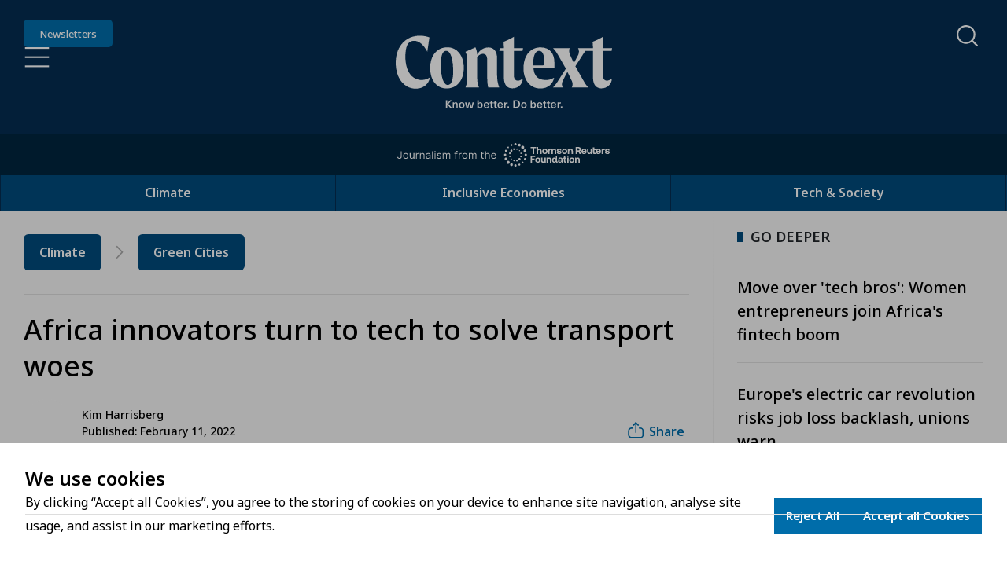

--- FILE ---
content_type: text/html; charset=utf-8
request_url: https://www.context.news/green-cities/africa-innovators-turn-to-tech-to-solve-transport-woes
body_size: 34893
content:
<!DOCTYPE html><html lang="en" style="scroll-behavior:auto"><head><meta charSet="utf-8"/><meta name="msapplication-TileColor" content="#da532c"/><meta name="theme-color" content="#ffffff"/><meta name="viewport" content="width=device-width, initial-scale=1"/><link rel="preload" href="/context-logo-know-better-do-better.svg" as="image" fetchpriority="high"/><link rel="preload" href="/journalism-from-trf.svg" as="image" fetchpriority="high"/><title>Africa innovators turn to tech to solve transport woes | Context by TRF</title><link rel="canonical" href="https://www.context.news/green-cities/africa-innovators-turn-to-tech-to-solve-transport-woes"/><meta property="title" content="Africa innovators turn to tech to solve transport woes | Context by TRF"/><meta name="description" content="In sub-Saharan Africa, nearly 70% of the urban population does not have access to public transport"/><meta name="keywords" content=""/><meta property="og:title" content="Africa innovators turn to tech to solve transport woes | Context by TRF"/><meta property="og:description" content="In sub-Saharan Africa, nearly 70% of the urban population does not have access to public transport"/><meta property="og:image" name="image" content="https://ddc514qh7t05d.cloudfront.net/dA/865be7d5bc24c85198c37b9258ab349a/1200w/Jpeg"/><meta property="og:url" content="https://www.context.news/green-cities/africa-innovators-turn-to-tech-to-solve-transport-woes"/><meta name="author" content="Kim Harrisberg"/><meta name="publish_date" property="og:publish_date" content="2022-02-11T11:30:00.000Z"/><meta name="twitter:card" content="summary_large_image"/><meta name="twitter:site" content="@TRF"/><meta name="twitter:creator" content="@TRF"/><meta name="twitter:title" content="Africa innovators turn to tech to solve transport woes | Context by TRF"/><meta name="twitter:description" content="In sub-Saharan Africa, nearly 70% of the urban population does not have access to public transport"/><meta name="twitter:image" content="https://ddc514qh7t05d.cloudfront.net/dA/865be7d5bc24c85198c37b9258ab349a/1200w/Jpeg"/><meta property="og:type" content="article"/><script type="application/ld+json">{"@context":"https://schema.org","@type":"Article","mainEntityOfPage":{"@type":"WebPage","@id":"https://www.context.news/green-cities/africa-innovators-turn-to-tech-to-solve-transport-woes"},"headline":"Africa innovators turn to tech to solve transport woes","url":"https://www.context.news/green-cities/africa-innovators-turn-to-tech-to-solve-transport-woes","description":"In sub-Saharan Africa, nearly 70% of the urban population does not have access to public transport","image":"https://ddc514qh7t05d.cloudfront.net/dA/865be7d5bc24c85198c37b9258ab349a/1200w/Jpeg","author":[{"@type":"Person","name":"Kim Harrisberg"}],"publisher":{"@type":"Organization","name":"Context","logo":{"@type":"ImageObject","url":"https://www.context.news/_next/image?url=%2F_next%2Fstatic%2Fmedia%2Fcontext-logo.aceb2fc3.svg&w=3840&q=75"}},"datePublished":"2022-02-11","dateModified":"2022-02-11"}</script><script type="application/ld+json">{"@context":"https://schema.org","@type":"BreadcrumbList","itemListElement":[{"@type":"ListItem","position":1,"name":"Climate","item":"https://www.context.news/climate"},{"@type":"ListItem","position":2,"name":"Green Cities","item":"https://www.context.news/green-cities"}]}</script><link rel="preload" as="image" imageSrcSet="https://ddc514qh7t05d.cloudfront.net/dA/e1d1ab44eabf9e825c1aa8838de3f1be/16w/80q 16w, https://ddc514qh7t05d.cloudfront.net/dA/e1d1ab44eabf9e825c1aa8838de3f1be/32w/80q 32w, https://ddc514qh7t05d.cloudfront.net/dA/e1d1ab44eabf9e825c1aa8838de3f1be/48w/80q 48w, https://ddc514qh7t05d.cloudfront.net/dA/e1d1ab44eabf9e825c1aa8838de3f1be/64w/80q 64w, https://ddc514qh7t05d.cloudfront.net/dA/e1d1ab44eabf9e825c1aa8838de3f1be/96w/80q 96w, https://ddc514qh7t05d.cloudfront.net/dA/e1d1ab44eabf9e825c1aa8838de3f1be/128w/80q 128w, https://ddc514qh7t05d.cloudfront.net/dA/e1d1ab44eabf9e825c1aa8838de3f1be/256w/80q 256w, https://ddc514qh7t05d.cloudfront.net/dA/e1d1ab44eabf9e825c1aa8838de3f1be/384w/80q 384w, https://ddc514qh7t05d.cloudfront.net/dA/e1d1ab44eabf9e825c1aa8838de3f1be/400w/80q 400w, https://ddc514qh7t05d.cloudfront.net/dA/e1d1ab44eabf9e825c1aa8838de3f1be/500w/80q 500w, https://ddc514qh7t05d.cloudfront.net/dA/e1d1ab44eabf9e825c1aa8838de3f1be/600w/80q 600w, https://ddc514qh7t05d.cloudfront.net/dA/e1d1ab44eabf9e825c1aa8838de3f1be/700w/80q 700w, https://ddc514qh7t05d.cloudfront.net/dA/e1d1ab44eabf9e825c1aa8838de3f1be/800w/80q 800w, https://ddc514qh7t05d.cloudfront.net/dA/e1d1ab44eabf9e825c1aa8838de3f1be/900w/80q 900w, https://ddc514qh7t05d.cloudfront.net/dA/e1d1ab44eabf9e825c1aa8838de3f1be/1000w/80q 1000w, https://ddc514qh7t05d.cloudfront.net/dA/e1d1ab44eabf9e825c1aa8838de3f1be/1200w/80q 1200w, https://ddc514qh7t05d.cloudfront.net/dA/e1d1ab44eabf9e825c1aa8838de3f1be/1400w/80q 1400w, https://ddc514qh7t05d.cloudfront.net/dA/e1d1ab44eabf9e825c1aa8838de3f1be/1600w/80q 1600w, https://ddc514qh7t05d.cloudfront.net/dA/e1d1ab44eabf9e825c1aa8838de3f1be/1800w/80q 1800w, https://ddc514qh7t05d.cloudfront.net/dA/e1d1ab44eabf9e825c1aa8838de3f1be/2000w/80q 2000w, https://ddc514qh7t05d.cloudfront.net/dA/e1d1ab44eabf9e825c1aa8838de3f1be/2200w/80q 2200w, https://ddc514qh7t05d.cloudfront.net/dA/e1d1ab44eabf9e825c1aa8838de3f1be/2400w/80q 2400w" imageSizes="
            (max-width: 640px) 60px,
            (max-width: 900px) 60px,
            (max-width: 1200px) 60px,
            60px
            " fetchpriority="high"/><link rel="preload" as="image" imageSrcSet="https://ddc514qh7t05d.cloudfront.net/dA/865be7d5bc24c85198c37b9258ab349a/400w/80q 400w, https://ddc514qh7t05d.cloudfront.net/dA/865be7d5bc24c85198c37b9258ab349a/500w/80q 500w, https://ddc514qh7t05d.cloudfront.net/dA/865be7d5bc24c85198c37b9258ab349a/600w/80q 600w, https://ddc514qh7t05d.cloudfront.net/dA/865be7d5bc24c85198c37b9258ab349a/700w/80q 700w, https://ddc514qh7t05d.cloudfront.net/dA/865be7d5bc24c85198c37b9258ab349a/800w/80q 800w, https://ddc514qh7t05d.cloudfront.net/dA/865be7d5bc24c85198c37b9258ab349a/900w/80q 900w, https://ddc514qh7t05d.cloudfront.net/dA/865be7d5bc24c85198c37b9258ab349a/1000w/80q 1000w, https://ddc514qh7t05d.cloudfront.net/dA/865be7d5bc24c85198c37b9258ab349a/1200w/80q 1200w, https://ddc514qh7t05d.cloudfront.net/dA/865be7d5bc24c85198c37b9258ab349a/1400w/80q 1400w, https://ddc514qh7t05d.cloudfront.net/dA/865be7d5bc24c85198c37b9258ab349a/1600w/80q 1600w, https://ddc514qh7t05d.cloudfront.net/dA/865be7d5bc24c85198c37b9258ab349a/1800w/80q 1800w, https://ddc514qh7t05d.cloudfront.net/dA/865be7d5bc24c85198c37b9258ab349a/2000w/80q 2000w, https://ddc514qh7t05d.cloudfront.net/dA/865be7d5bc24c85198c37b9258ab349a/2200w/80q 2200w, https://ddc514qh7t05d.cloudfront.net/dA/865be7d5bc24c85198c37b9258ab349a/2400w/80q 2400w" imageSizes="
            (max-width: 640px) 100vw,
            (max-width: 900px) 100vw,
            (max-width: 1200px) 100vw,
            950px
            " fetchpriority="high"/><meta name="next-head-count" content="27"/><link rel="apple-touch-icon" sizes="180x180" href="/icons/apple-touch-icon.png"/><link rel="icon" type="image/png" sizes="32x32" href="/icons/favicon-32x32.png"/><link rel="icon" type="image/png" sizes="16x16" href="/icons/favicon-16x16.png"/><link rel="mask-icon" href="/icons/safari-pinned-tab.svg" color="#5bbad5"/><link rel="stylesheet" data-href="https://use.typekit.net/soa6xwi.css"/><link rel="preconnect" href="https://use.typekit.net" crossorigin /><link rel="preload" href="/_next/static/media/f8783467cccb7b8a-s.p.woff2" as="font" type="font/woff2" crossorigin="anonymous" data-next-font="size-adjust"/><link rel="preload" href="/_next/static/media/1755441e3a2fa970-s.p.woff2" as="font" type="font/woff2" crossorigin="anonymous" data-next-font="size-adjust"/><link rel="preload" href="/_next/static/media/6e0328e62e6637ff-s.p.woff2" as="font" type="font/woff2" crossorigin="anonymous" data-next-font="size-adjust"/><link rel="preload" href="/_next/static/css/16dfea9616b8c588.css" as="style"/><link rel="stylesheet" href="/_next/static/css/16dfea9616b8c588.css" data-n-g=""/><link rel="preload" href="/_next/static/css/78c9f7dd65090cf0.css" as="style"/><link rel="stylesheet" href="/_next/static/css/78c9f7dd65090cf0.css" data-n-p=""/><link rel="preload" href="/_next/static/css/75182fd3b662205c.css" as="style"/><link rel="stylesheet" href="/_next/static/css/75182fd3b662205c.css" data-n-p=""/><link rel="preload" href="/_next/static/css/7c17e4a6886d6953.css" as="style"/><link rel="stylesheet" href="/_next/static/css/7c17e4a6886d6953.css" data-n-p=""/><link rel="preload" href="/_next/static/css/8e14d78c064594e3.css" as="style"/><link rel="stylesheet" href="/_next/static/css/8e14d78c064594e3.css" data-n-p=""/><link rel="preload" href="/_next/static/css/15fe779769eaf75e.css" as="style"/><link rel="stylesheet" href="/_next/static/css/15fe779769eaf75e.css" data-n-p=""/><noscript data-n-css=""></noscript><script defer="" nomodule="" src="/_next/static/chunks/polyfills-42372ed130431b0a.js"></script><script src="/_next/static/chunks/webpack-9e41bf8872f8df3e.js" defer=""></script><script src="/_next/static/chunks/framework-94c81bb00f3fbb3a.js" defer=""></script><script src="/_next/static/chunks/main-9583087e82ef738a.js" defer=""></script><script src="/_next/static/chunks/pages/_app-823bb57e9115f8d7.js" defer=""></script><script src="/_next/static/chunks/6066-d2684fb345193218.js" defer=""></script><script src="/_next/static/chunks/3021-387952151f211e2e.js" defer=""></script><script src="/_next/static/chunks/2767-9742daaad46c0f2b.js" defer=""></script><script src="/_next/static/chunks/3515-b6b5cf7f320f9ffe.js" defer=""></script><script src="/_next/static/chunks/3014-e983ac358c7bab0a.js" defer=""></script><script src="/_next/static/chunks/5318-489ea1bb26510485.js" defer=""></script><script src="/_next/static/chunks/5922-d396546482f0e37b.js" defer=""></script><script src="/_next/static/chunks/4114-3f6e36c92746f1f8.js" defer=""></script><script src="/_next/static/chunks/pages/%5BprimaryTopic%5D/%5BurlTitle%5D-54a06456875fa4b9.js" defer=""></script><script src="/_next/static/mOKxDUT2E2vz5FhqtplGq/_buildManifest.js" defer=""></script><script src="/_next/static/mOKxDUT2E2vz5FhqtplGq/_ssgManifest.js" defer=""></script><style data-href="https://use.typekit.net/soa6xwi.css">@import url("https://p.typekit.net/p.css?s=1&k=soa6xwi&ht=tk&f=39512.39516.39519.39521.39523.43128.43129.43132.43133&a=253013888&app=typekit&e=css");@font-face{font-family:"neue-haas-unica";src:url("https://use.typekit.net/af/8a8abc/00000000000000007735bb07/30/l?primer=7cdcb44be4a7db8877ffa5c0007b8dd865b3bbc383831fe2ea177f62257a9191&fvd=n6&v=3") format("woff2"),url("https://use.typekit.net/af/8a8abc/00000000000000007735bb07/30/d?primer=7cdcb44be4a7db8877ffa5c0007b8dd865b3bbc383831fe2ea177f62257a9191&fvd=n6&v=3") format("woff"),url("https://use.typekit.net/af/8a8abc/00000000000000007735bb07/30/a?primer=7cdcb44be4a7db8877ffa5c0007b8dd865b3bbc383831fe2ea177f62257a9191&fvd=n6&v=3") format("opentype");font-display:swap;font-style:normal;font-weight:600;font-stretch:normal}@font-face{font-family:"neue-haas-unica";src:url("https://use.typekit.net/af/92a736/00000000000000007735bb14/30/l?primer=7cdcb44be4a7db8877ffa5c0007b8dd865b3bbc383831fe2ea177f62257a9191&fvd=n7&v=3") format("woff2"),url("https://use.typekit.net/af/92a736/00000000000000007735bb14/30/d?primer=7cdcb44be4a7db8877ffa5c0007b8dd865b3bbc383831fe2ea177f62257a9191&fvd=n7&v=3") format("woff"),url("https://use.typekit.net/af/92a736/00000000000000007735bb14/30/a?primer=7cdcb44be4a7db8877ffa5c0007b8dd865b3bbc383831fe2ea177f62257a9191&fvd=n7&v=3") format("opentype");font-display:swap;font-style:normal;font-weight:700;font-stretch:normal}@font-face{font-family:"neue-haas-unica";src:url("https://use.typekit.net/af/5da8b8/00000000000000007735bb1e/30/l?primer=7cdcb44be4a7db8877ffa5c0007b8dd865b3bbc383831fe2ea177f62257a9191&fvd=n3&v=3") format("woff2"),url("https://use.typekit.net/af/5da8b8/00000000000000007735bb1e/30/d?primer=7cdcb44be4a7db8877ffa5c0007b8dd865b3bbc383831fe2ea177f62257a9191&fvd=n3&v=3") format("woff"),url("https://use.typekit.net/af/5da8b8/00000000000000007735bb1e/30/a?primer=7cdcb44be4a7db8877ffa5c0007b8dd865b3bbc383831fe2ea177f62257a9191&fvd=n3&v=3") format("opentype");font-display:swap;font-style:normal;font-weight:300;font-stretch:normal}@font-face{font-family:"neue-haas-unica";src:url("https://use.typekit.net/af/579a71/00000000000000007735bb24/30/l?primer=7cdcb44be4a7db8877ffa5c0007b8dd865b3bbc383831fe2ea177f62257a9191&fvd=n5&v=3") format("woff2"),url("https://use.typekit.net/af/579a71/00000000000000007735bb24/30/d?primer=7cdcb44be4a7db8877ffa5c0007b8dd865b3bbc383831fe2ea177f62257a9191&fvd=n5&v=3") format("woff"),url("https://use.typekit.net/af/579a71/00000000000000007735bb24/30/a?primer=7cdcb44be4a7db8877ffa5c0007b8dd865b3bbc383831fe2ea177f62257a9191&fvd=n5&v=3") format("opentype");font-display:swap;font-style:normal;font-weight:500;font-stretch:normal}@font-face{font-family:"neue-haas-unica";src:url("https://use.typekit.net/af/d7f1e9/00000000000000007735bb2a/30/l?primer=7cdcb44be4a7db8877ffa5c0007b8dd865b3bbc383831fe2ea177f62257a9191&fvd=n4&v=3") format("woff2"),url("https://use.typekit.net/af/d7f1e9/00000000000000007735bb2a/30/d?primer=7cdcb44be4a7db8877ffa5c0007b8dd865b3bbc383831fe2ea177f62257a9191&fvd=n4&v=3") format("woff"),url("https://use.typekit.net/af/d7f1e9/00000000000000007735bb2a/30/a?primer=7cdcb44be4a7db8877ffa5c0007b8dd865b3bbc383831fe2ea177f62257a9191&fvd=n4&v=3") format("opentype");font-display:swap;font-style:normal;font-weight:400;font-stretch:normal}@font-face{font-family:"moret";src:url("https://use.typekit.net/af/4874f9/00000000000000007735cc79/30/l?primer=7cdcb44be4a7db8877ffa5c0007b8dd865b3bbc383831fe2ea177f62257a9191&fvd=n4&v=3") format("woff2"),url("https://use.typekit.net/af/4874f9/00000000000000007735cc79/30/d?primer=7cdcb44be4a7db8877ffa5c0007b8dd865b3bbc383831fe2ea177f62257a9191&fvd=n4&v=3") format("woff"),url("https://use.typekit.net/af/4874f9/00000000000000007735cc79/30/a?primer=7cdcb44be4a7db8877ffa5c0007b8dd865b3bbc383831fe2ea177f62257a9191&fvd=n4&v=3") format("opentype");font-display:swap;font-style:normal;font-weight:400;font-stretch:normal}@font-face{font-family:"moret";src:url("https://use.typekit.net/af/9ea3c1/00000000000000007735cc7b/30/l?primer=7cdcb44be4a7db8877ffa5c0007b8dd865b3bbc383831fe2ea177f62257a9191&fvd=i4&v=3") format("woff2"),url("https://use.typekit.net/af/9ea3c1/00000000000000007735cc7b/30/d?primer=7cdcb44be4a7db8877ffa5c0007b8dd865b3bbc383831fe2ea177f62257a9191&fvd=i4&v=3") format("woff"),url("https://use.typekit.net/af/9ea3c1/00000000000000007735cc7b/30/a?primer=7cdcb44be4a7db8877ffa5c0007b8dd865b3bbc383831fe2ea177f62257a9191&fvd=i4&v=3") format("opentype");font-display:swap;font-style:italic;font-weight:400;font-stretch:normal}@font-face{font-family:"moret";src:url("https://use.typekit.net/af/1d0b2f/00000000000000007735cc81/30/l?primer=7cdcb44be4a7db8877ffa5c0007b8dd865b3bbc383831fe2ea177f62257a9191&fvd=n7&v=3") format("woff2"),url("https://use.typekit.net/af/1d0b2f/00000000000000007735cc81/30/d?primer=7cdcb44be4a7db8877ffa5c0007b8dd865b3bbc383831fe2ea177f62257a9191&fvd=n7&v=3") format("woff"),url("https://use.typekit.net/af/1d0b2f/00000000000000007735cc81/30/a?primer=7cdcb44be4a7db8877ffa5c0007b8dd865b3bbc383831fe2ea177f62257a9191&fvd=n7&v=3") format("opentype");font-display:swap;font-style:normal;font-weight:700;font-stretch:normal}@font-face{font-family:"moret";src:url("https://use.typekit.net/af/396835/00000000000000007735cc83/30/l?primer=7cdcb44be4a7db8877ffa5c0007b8dd865b3bbc383831fe2ea177f62257a9191&fvd=i7&v=3") format("woff2"),url("https://use.typekit.net/af/396835/00000000000000007735cc83/30/d?primer=7cdcb44be4a7db8877ffa5c0007b8dd865b3bbc383831fe2ea177f62257a9191&fvd=i7&v=3") format("woff"),url("https://use.typekit.net/af/396835/00000000000000007735cc83/30/a?primer=7cdcb44be4a7db8877ffa5c0007b8dd865b3bbc383831fe2ea177f62257a9191&fvd=i7&v=3") format("opentype");font-display:swap;font-style:italic;font-weight:700;font-stretch:normal}.tk-neue-haas-unica{font-family:"neue-haas-unica",sans-serif}.tk-moret{font-family:"moret",serif}</style></head><body><div id="__next"><div class="Container_containerOuter__y3M_F"><div class="__className_162e6f __variable_162e6f"><div id="fader" class=" Fader_fader__6NyoN"></div><header class="Header_header__LV3JK" data-cy="context-head"><div class="Header_headerContent__Ti_bM"><div class="Header_headerMainContainer__rMKQk"><button class="SkipContent_button__K_86V">Skip to Content</button><div class="Header_headerMain__nqi19"><div class="Header_header__headerMainLeft__DYNMA"><a class="Header_linkNewsletters__Nzzd5" data-cy="newsletter-button" href="/newsletters">Newsletters</a><button id="#hamburgerMenu" class="Button_btnHamburger__KjfNc" type="button" role="button" tabindex="0" aria-label="Open Hamburger Menu" data-cy="hamburger-menu-toggle-open"></button></div><div class="Header_contextLogoContainer__sDxzK"><a class="Header_linkContext__R9wZR" href="/"><img alt="Context - Know Better. Do Better." fetchpriority="high" decoding="async" data-nimg="fill" style="position:absolute;height:100%;width:100%;left:0;top:0;right:0;bottom:0;color:transparent" src="/context-logo-know-better-do-better.svg"/></a></div><div class="Header_searchContainer__jk8aA"></div></div><div class="Header_journalismFromTrfBar__n335f"><img alt="Journalism from the Thomson Reuters Foundation" fetchpriority="high" width="270" height="30" decoding="async" data-nimg="1" style="color:transparent" src="/journalism-from-trf.svg"/></div></div><nav class="NavBar_wrapper__ya_YP" data-cy="nav-bar-wrapper"><ul class="NavBar_content__Sf9Mk"><li class="NavBarItem_item__C1xLY "><div class="NavBarItem_label__kGaX_"><a data-cy="Climate-nav-bar-main-item" href="/climate">Climate</a></div></li><li class="NavBarItem_item__C1xLY "><div class="NavBarItem_label__kGaX_"><a data-cy="Inclusive Economies-nav-bar-main-item" href="/inclusive-economies">Inclusive Economies</a></div></li><li class="NavBarItem_item__C1xLY "><div class="NavBarItem_label__kGaX_"><a data-cy="Tech &amp; Society-nav-bar-main-item" href="/tech-society">Tech &amp; Society</a></div></li></ul></nav></div><div class="Header_headerStickyFiller__HYJ_Y"></div></header><div id="main-content-wrapper"><main class="container-fluid Layout_main__E16O_"><section class="row Layout_main__articlePage__iLBBW"><div class="col-sm-24 col-lg-17"><section class="Layout_mobilePadding__qQQZO"><div class="row"><div class="col-24"><div class="Breadcrumb_wrapper__ceO7Z "><nav class="Breadcrumb_breadcrumb__tssZn" aria-label="Breadcrumb"><a id="mobileBreadcrumb" class="d-sm-none" aria-label="Climate" href="/climate"><div class="Breadcrumb_breadcrumb__mobileBtn__8tzxy"></div></a><div class="Breadcrumb_breadcrumb__spacer__ehOpK"><a class="Breadcrumb_breadcrumb__spacer__tab__iP9Zb" href="/climate">Climate</a><div class="Breadcrumb_breadcrumb__spacer__chevron__ZSQ4Y"><img alt="" loading="lazy" width="10" height="15" decoding="async" data-nimg="1" style="color:transparent;width:100%;height:auto" src="/icons/icon-breadcrumb-chevron.svg"/></div></div><div class="Breadcrumb_breadcrumb__spacer__ehOpK"><a class="Breadcrumb_breadcrumb__spacer__tab__iP9Zb" href="/green-cities">Green Cities</a></div></nav></div></div></div><hr class="Container_mainDivider__Y3X5_" role="none"/></section><section class="Layout_mobilePadding__qQQZO"><div class="row"><div class="col-24"><div class="ContentHeader_wrapper__ECybl"><div class="ContentHeader_article__KkQhk"><div class="ContentHeader_article__header__UPtke"><h1 tabindex="-1" class=" ">Africa innovators turn to tech to solve transport woes</h1></div><div class="ContentHeader_detailWrapper__Xp8mk"><div class="ContentHeader_article__author__tHEof" id="news-item-author-container"><div class="ContentHeader_article__author__pictures__fX9nR"><div title="Kim Harrisberg" style="z-index:10" class="ContentHeader_article__author__pictures__profile___setV "><div class="ContentHeader_article__author__pictures__profile__image__HuTPk"><div class="imageContainer ImageContainer_imageContainer__MSr4b " style="aspect-ratio:100 / 100"><a class="LinkWrapper_linkWrapper__DpMdK undefined" tabindex="0" href="/profile/kim-harrisberg"><img alt="Kim Harrisberg profile picture" fetchpriority="high" decoding="async" data-nimg="fill" class="nextImage ImageContainer_nextImage__4SuKE" style="position:absolute;height:100%;width:100%;left:0;top:0;right:0;bottom:0;object-position:50% 50%;color:transparent" sizes="
            (max-width: 640px) 60px,
            (max-width: 900px) 60px,
            (max-width: 1200px) 60px,
            60px
            " srcSet="https://ddc514qh7t05d.cloudfront.net/dA/e1d1ab44eabf9e825c1aa8838de3f1be/16w/80q 16w, https://ddc514qh7t05d.cloudfront.net/dA/e1d1ab44eabf9e825c1aa8838de3f1be/32w/80q 32w, https://ddc514qh7t05d.cloudfront.net/dA/e1d1ab44eabf9e825c1aa8838de3f1be/48w/80q 48w, https://ddc514qh7t05d.cloudfront.net/dA/e1d1ab44eabf9e825c1aa8838de3f1be/64w/80q 64w, https://ddc514qh7t05d.cloudfront.net/dA/e1d1ab44eabf9e825c1aa8838de3f1be/96w/80q 96w, https://ddc514qh7t05d.cloudfront.net/dA/e1d1ab44eabf9e825c1aa8838de3f1be/128w/80q 128w, https://ddc514qh7t05d.cloudfront.net/dA/e1d1ab44eabf9e825c1aa8838de3f1be/256w/80q 256w, https://ddc514qh7t05d.cloudfront.net/dA/e1d1ab44eabf9e825c1aa8838de3f1be/384w/80q 384w, https://ddc514qh7t05d.cloudfront.net/dA/e1d1ab44eabf9e825c1aa8838de3f1be/400w/80q 400w, https://ddc514qh7t05d.cloudfront.net/dA/e1d1ab44eabf9e825c1aa8838de3f1be/500w/80q 500w, https://ddc514qh7t05d.cloudfront.net/dA/e1d1ab44eabf9e825c1aa8838de3f1be/600w/80q 600w, https://ddc514qh7t05d.cloudfront.net/dA/e1d1ab44eabf9e825c1aa8838de3f1be/700w/80q 700w, https://ddc514qh7t05d.cloudfront.net/dA/e1d1ab44eabf9e825c1aa8838de3f1be/800w/80q 800w, https://ddc514qh7t05d.cloudfront.net/dA/e1d1ab44eabf9e825c1aa8838de3f1be/900w/80q 900w, https://ddc514qh7t05d.cloudfront.net/dA/e1d1ab44eabf9e825c1aa8838de3f1be/1000w/80q 1000w, https://ddc514qh7t05d.cloudfront.net/dA/e1d1ab44eabf9e825c1aa8838de3f1be/1200w/80q 1200w, https://ddc514qh7t05d.cloudfront.net/dA/e1d1ab44eabf9e825c1aa8838de3f1be/1400w/80q 1400w, https://ddc514qh7t05d.cloudfront.net/dA/e1d1ab44eabf9e825c1aa8838de3f1be/1600w/80q 1600w, https://ddc514qh7t05d.cloudfront.net/dA/e1d1ab44eabf9e825c1aa8838de3f1be/1800w/80q 1800w, https://ddc514qh7t05d.cloudfront.net/dA/e1d1ab44eabf9e825c1aa8838de3f1be/2000w/80q 2000w, https://ddc514qh7t05d.cloudfront.net/dA/e1d1ab44eabf9e825c1aa8838de3f1be/2200w/80q 2200w, https://ddc514qh7t05d.cloudfront.net/dA/e1d1ab44eabf9e825c1aa8838de3f1be/2400w/80q 2400w" src="https://ddc514qh7t05d.cloudfront.net/dA/e1d1ab44eabf9e825c1aa8838de3f1be/2400w/80q"/></a></div></div></div></div><div class=" ContentHeader_article__author__info__Ro6A_"><p><span><a class="LinkWrapper_linkWrapper__DpMdK undefined" tabindex="0" href="/profile/kim-harrisberg">Kim Harrisberg</a></span></p><p>Published: February 11, 2022 </p></div></div><div class=" ContentHeader_article__cta__actions__m1SSX"><div class="ContentHeader_article__cta__actions__share__4Vz5N"><button id="share-button" aria-label="Share"><i><img alt="share icon" loading="lazy" width="20" height="20" decoding="async" data-nimg="1" style="color:transparent;width:100%;height:auto" src="/icons/icon-content-header-share.svg"/></i><span class="clickableUnderLine">Share</span></button></div></div></div></div></div></div></div></section><section class="undefined  Layout_mobilePadding__qQQZO"><div class="row"><div class="col col-24"><div class="ArticleMain_heroImage__Qnkt6"><div class="imageContainer ImageContainer_imageContainer__MSr4b " style="aspect-ratio:100 / 58"><img alt="An electric OX truck drives past cyclists carrying heavy loads in Nyamasheke, Rwanda. September 14, 2021. Thomson Reuters Foundation/ Handout via OX." fetchpriority="high" decoding="async" data-nimg="fill" class="nextImage ImageContainer_nextImage__4SuKE" style="position:absolute;height:100%;width:100%;left:0;top:0;right:0;bottom:0;object-position:50% 50%;color:transparent" sizes="
            (max-width: 640px) 100vw,
            (max-width: 900px) 100vw,
            (max-width: 1200px) 100vw,
            950px
            " srcSet="https://ddc514qh7t05d.cloudfront.net/dA/865be7d5bc24c85198c37b9258ab349a/400w/80q 400w, https://ddc514qh7t05d.cloudfront.net/dA/865be7d5bc24c85198c37b9258ab349a/500w/80q 500w, https://ddc514qh7t05d.cloudfront.net/dA/865be7d5bc24c85198c37b9258ab349a/600w/80q 600w, https://ddc514qh7t05d.cloudfront.net/dA/865be7d5bc24c85198c37b9258ab349a/700w/80q 700w, https://ddc514qh7t05d.cloudfront.net/dA/865be7d5bc24c85198c37b9258ab349a/800w/80q 800w, https://ddc514qh7t05d.cloudfront.net/dA/865be7d5bc24c85198c37b9258ab349a/900w/80q 900w, https://ddc514qh7t05d.cloudfront.net/dA/865be7d5bc24c85198c37b9258ab349a/1000w/80q 1000w, https://ddc514qh7t05d.cloudfront.net/dA/865be7d5bc24c85198c37b9258ab349a/1200w/80q 1200w, https://ddc514qh7t05d.cloudfront.net/dA/865be7d5bc24c85198c37b9258ab349a/1400w/80q 1400w, https://ddc514qh7t05d.cloudfront.net/dA/865be7d5bc24c85198c37b9258ab349a/1600w/80q 1600w, https://ddc514qh7t05d.cloudfront.net/dA/865be7d5bc24c85198c37b9258ab349a/1800w/80q 1800w, https://ddc514qh7t05d.cloudfront.net/dA/865be7d5bc24c85198c37b9258ab349a/2000w/80q 2000w, https://ddc514qh7t05d.cloudfront.net/dA/865be7d5bc24c85198c37b9258ab349a/2200w/80q 2200w, https://ddc514qh7t05d.cloudfront.net/dA/865be7d5bc24c85198c37b9258ab349a/2400w/80q 2400w" src="https://ddc514qh7t05d.cloudfront.net/dA/865be7d5bc24c85198c37b9258ab349a/2400w/80q"/></div></div></div><div class="col col-24 col-lg-6"><div class="ArticleMain_heroImage__imageCaption__NgA_j"><p>An electric OX truck drives past cyclists carrying heavy loads in Nyamasheke, Rwanda. September 14, 2021. Thomson Reuters Foundation/ Handout via OX.</p></div></div><div class="col col-24 col-lg-18"><div class="ArticleSummary_articleSummary__KD3Cr "><h2>What’s the context?</h2><p>In sub-Saharan Africa, nearly 70% of the urban population does not have access to public transport.</p></div><div class="ArticleText_text__9RYj1  "><ul>
<li>Only 33% of urban sub-Saharan Africans have access to transport</li>
<li>Vulnerable groups face long, pricey and dangerous commutes</li>
<li>Tech innovations help people get around affordably and safely</li>
</ul>
<p>By Kim Harrisberg</p>
<p>DURBAN - After a minibus taxi driver threatened to throw her out on the street for asking him to slow down as he raced down the highway, South African nurse Lebogang Matjila scoured the internet for a safer, cheaper way to get to her patients.</p>
<p>When she found Planet42, a rent-to-buy car company that said it would help her eventually own her own vehicle, she thought it sounded too good to be true.</p>
<p>"I had been scammed once before, but I filled in my details and applied online because desperation can do that to you," said the 42-year-old mother of two from Pretoria.</p>
<p>"Some may say it's just transport, so it's not so important. But you can only say that in South Africa if you don't <a href="https://nam02.safelinks.protection.outlook.com/?url=https%3A%2F%2Fnews.trust.org%2Fitem%2F20210723144528-486c0&amp;data=04%7C01%7CBeatrice.Tridimas%40thomsonreuters.com%7C66e9db110e4b4cc11ab608d9ed4f03be%7C62ccb8646a1a4b5d8e1c397dec1a8258%7C0%7C0%7C637801745893549628%7CUnknown%7CTWFpbGZsb3d8eyJWIjoiMC4wLjAwMDAiLCJQIjoiV2luMzIiLCJBTiI6Ik1haWwiLCJXVCI6Mn0%3D%7C3000&amp;sdata=bAsnbPXc5hRKEXU9F3FvtcBR53LjRFt%2ByN79f03MRmQ%3D&amp;reserved=0" target="_blank" rel="noopener">care about your safety</a>," she told the Thomson Reuters Foundation in a phone interview.</p>
<p>About 33% of sub-Saharan Africa's urban population has <a href="https://nam02.safelinks.protection.outlook.com/?url=https%3A%2F%2Funstats.un.org%2Fsdgs%2Freport%2F2020%2Fgoal-11&amp;data=04%7C01%7CBeatrice.Tridimas%40thomsonreuters.com%7C66e9db110e4b4cc11ab608d9ed4f03be%7C62ccb8646a1a4b5d8e1c397dec1a8258%7C0%7C0%7C637801745893705880%7CUnknown%7CTWFpbGZsb3d8eyJWIjoiMC4wLjAwMDAiLCJQIjoiV2luMzIiLCJBTiI6Ik1haWwiLCJXVCI6Mn0%3D%7C3000&amp;sdata=HQEi3erod4TPFTCLvXuLR29fycAoR9BFtE7pq6lQMyQ%3D&amp;reserved=0" target="_blank" rel="noopener">access to public transport</a>, in contrast to 75% in Europe and North America, according to United Nations statistics.</p>
<p>To help people get around safely and affordably, Africa's innovators are looking to technology, from a data-driven company that helps South Africans with bad credit buy cars to an app-based truck service delivering potatoes and more in Rwanda.</p>
<p>"Transport is a very important piece in the puzzle of people accessing jobs, feeling included and realising their potential," said Planet42 founder Eerik Oja in a video interview.</p>
<p>Using algorithms to detect applicants who have been "unfairly ignored by banks", the social enterprise has helped put some 8,000 insured cars on the road in the past five years, Oja said.</p>
<p>Planet42's machine learning tracks thousands of public data points from credit bureaus - such as credit scores - to calculate who is eligible to rent a car from them and eventually buy it at a reduced cost.</p>
<p>"As we get more data, we get better at determining which customer is a good risk to take, so we can actually keep lowering the price of our service," said Oja.</p>
<p>The COVID-19 pandemic pushed tens of thousands of South Africans into arrears, he said, adding that those are the kinds of "blacklisted" customers Planet42 can help as they try to rebuild their credit scores.</p>
<p>For Matjila in Pretoria, it was unpaid store credit from her student days that destroyed her score and left her unable to get a loan, even after she had paid it off.</p>
<p>Since getting her car, she said her income has doubled as she is able to travel to more patients every day.</p>
<p>"There are so many other blacklisted South Africans stuck without solutions and without safe transport," she said.</p>
<p>"Tech solutions that they can access from their homes or phones could change their lives, too."</p>
<h2>Democratising mobility</h2>
<p>Transport inequality - the unequal distribution of travel resources such as cars or public transport - reinforces socio-economic divides while impacting livelihoods and safety, transport researchers say.</p>
<p>In Africa, vulnerable groups living in informally developed urban areas on city peripheries can face <a href="https://nam02.safelinks.protection.outlook.com/?url=https%3A%2F%2Fnews.trust.org%2Fitem%2F20201113030522-q017m&amp;data=04%7C01%7CBeatrice.Tridimas%40thomsonreuters.com%7C66e9db110e4b4cc11ab608d9ed4f03be%7C62ccb8646a1a4b5d8e1c397dec1a8258%7C0%7C0%7C637801745893705880%7CUnknown%7CTWFpbGZsb3d8eyJWIjoiMC4wLjAwMDAiLCJQIjoiV2luMzIiLCJBTiI6Ik1haWwiLCJXVCI6Mn0%3D%7C3000&amp;sdata=lgGUpEIrtr9epCgQEKyiihlUUSLRv%2F95FXpmmYz9%2BcY%3D&amp;reserved=0" target="_blank" rel="noopener">long, pricey and often dangerous</a> journeys to work, according to a 2020 report by research financing group Volvo Research and Educational Foundations.</p>
<p>While Planet42 focuses on car ownership to advance what it calls the "democratisation of mobility", OX, a new truck company in Rwanda's Western province, is helping small business owners move everything from cows to coffins.</p></div><div class="row g-0 ArticleSingleImage_wrapper__v8ERl"><div class="col-24"><div class="imageContainer ImageContainer_imageContainer__MSr4b " style="aspect-ratio:100 / 58"><img alt="Men offload large bags of produce from an OX truck in Nyamasheke, Rwanda. September 14, 2021. Thomson Reuters Foundation/ Handout via OX." loading="lazy" decoding="async" data-nimg="fill" class="nextImage ImageContainer_nextImage__4SuKE" style="position:absolute;height:100%;width:100%;left:0;top:0;right:0;bottom:0;object-position:50% 50%;color:transparent" sizes="
            (max-width: 640px) 100vw,
            (max-width: 900px) 100vw,
            (max-width: 1200px) 100vw,
            47rem
            " srcSet="https://ddc514qh7t05d.cloudfront.net/dA/df5e5707f0a72a2f091122a72559bdb4/400w/80q 400w, https://ddc514qh7t05d.cloudfront.net/dA/df5e5707f0a72a2f091122a72559bdb4/500w/80q 500w, https://ddc514qh7t05d.cloudfront.net/dA/df5e5707f0a72a2f091122a72559bdb4/600w/80q 600w, https://ddc514qh7t05d.cloudfront.net/dA/df5e5707f0a72a2f091122a72559bdb4/700w/80q 700w, https://ddc514qh7t05d.cloudfront.net/dA/df5e5707f0a72a2f091122a72559bdb4/800w/80q 800w, https://ddc514qh7t05d.cloudfront.net/dA/df5e5707f0a72a2f091122a72559bdb4/900w/80q 900w, https://ddc514qh7t05d.cloudfront.net/dA/df5e5707f0a72a2f091122a72559bdb4/1000w/80q 1000w, https://ddc514qh7t05d.cloudfront.net/dA/df5e5707f0a72a2f091122a72559bdb4/1200w/80q 1200w, https://ddc514qh7t05d.cloudfront.net/dA/df5e5707f0a72a2f091122a72559bdb4/1400w/80q 1400w, https://ddc514qh7t05d.cloudfront.net/dA/df5e5707f0a72a2f091122a72559bdb4/1600w/80q 1600w, https://ddc514qh7t05d.cloudfront.net/dA/df5e5707f0a72a2f091122a72559bdb4/1800w/80q 1800w, https://ddc514qh7t05d.cloudfront.net/dA/df5e5707f0a72a2f091122a72559bdb4/2000w/80q 2000w, https://ddc514qh7t05d.cloudfront.net/dA/df5e5707f0a72a2f091122a72559bdb4/2200w/80q 2200w, https://ddc514qh7t05d.cloudfront.net/dA/df5e5707f0a72a2f091122a72559bdb4/2400w/80q 2400w" src="https://ddc514qh7t05d.cloudfront.net/dA/df5e5707f0a72a2f091122a72559bdb4/2400w/80q"/></div></div><div class="caption col-24 d-none d-lg-flex ArticleSingleImage_desc__RJQbE " data-cy="centered"><p>Men offload large bags of produce from an OX truck in Nyamasheke, Rwanda. September 14, 2021. Thomson Reuters Foundation/ Handout via OX.</p></div><div class="caption col-24 d-lg-none ArticleSingleImage_desc__RJQbE " data-cy="centered"><p>Men offload large bags of produce from an OX truck in Nyamasheke, Rwanda. September 14, 2021. Thomson Reuters Foundation/ Handout via OX.</p></div></div><div class="ArticleText_text__9RYj1  "><p>Launched in March 2021, OX allows customers to rent a spot in one of their eight trucks on a pay-as-you-go basis, all coordinated through an app managed by the driver.</p>
<p>For many of OX's customers, previous options for moving their stock were bicycles, donkeys or porters, which limited how much and how fast they could sell.</p>
<p>The company has gained more than 300 customers since its launch and is growing 40% month-on-month in terms of revenue and volume, said managing director Simon Davis, adding that one customer - an animal feed supplier - has tripled his sales since he started using the service.</p>
<p>"If you move stuff, you make more money," said Davis. "If you make more money, you can afford to access healthcare, send your kids to school, look after yourself ... all byproducts of economic progress."</p>
<h2>No silver bullet&nbsp;</h2>
<p>As in the rest of the world, mobile phone use is rising in Africa, driving a surge in apps designed to help people get around their cities safely and cheaply.</p>
<p>By the end of 2020, <a href="https://nam02.safelinks.protection.outlook.com/?url=https%3A%2F%2Fwww.gsma.com%2Fmobileeconomy%2Fsub-saharan-africa&amp;data=04%7C01%7CBeatrice.Tridimas%40thomsonreuters.com%7C66e9db110e4b4cc11ab608d9ed4f03be%7C62ccb8646a1a4b5d8e1c397dec1a8258%7C0%7C0%7C637801745893705880%7CUnknown%7CTWFpbGZsb3d8eyJWIjoiMC4wLjAwMDAiLCJQIjoiV2luMzIiLCJBTiI6Ik1haWwiLCJXVCI6Mn0%3D%7C3000&amp;sdata=AW%2FxyDFjwZcDZ30N2M%2ByGw7WnJXMmJxClErIM8wUyqQ%3D&amp;reserved=0" target="_blank" rel="noopener">more than 45%</a> of sub-Saharan Africa's population subscribed to mobile services, with nearly 20 million people signing up just in the previous year, according to telecoms lobby group GSMA.</p>
<p>"We're seeing a massive increase in ride-hailing platforms for motorcars and motorcycle taxis," said Sam Clark, head of programmes at transport charity Transaid.</p>
<p>In Uganda, where research published in the journal Transportation Planning and Technology estimates there are <a href="https://nam02.safelinks.protection.outlook.com/?url=https%3A%2F%2Fwww.tandfonline.com%2Fdoi%2Fpdf%2F10.1080%2F03081060.2020.1851446&amp;data=04%7C01%7CBeatrice.Tridimas%40thomsonreuters.com%7C66e9db110e4b4cc11ab608d9ed4f03be%7C62ccb8646a1a4b5d8e1c397dec1a8258%7C0%7C0%7C637801745893705880%7CUnknown%7CTWFpbGZsb3d8eyJWIjoiMC4wLjAwMDAiLCJQIjoiV2luMzIiLCJBTiI6Ik1haWwiLCJXVCI6Mn0%3D%7C3000&amp;sdata=AtsozIWr2wzZ0%2FUQC3%2FpJSNntIo%2B1FIOo7chU%2BgCYJA%3D&amp;reserved=0" target="_blank" rel="noopener">half a million</a> motorcycle and three-wheeler taxis, SafeBoda uses an app to link commuters with trained and reliable drivers.</p></div><div class="row g-0 ArticleSingleImage_wrapper__v8ERl"><div class="col-24"><div class="imageContainer ImageContainer_imageContainer__MSr4b " style="aspect-ratio:100 / 58"><img alt="An OX driver at the wheel en route to collect an order in Nyamasheke, Rwanda. September 14, 2021. Thomson Reuters Foundation/ Handout via OX." loading="lazy" decoding="async" data-nimg="fill" class="nextImage ImageContainer_nextImage__4SuKE" style="position:absolute;height:100%;width:100%;left:0;top:0;right:0;bottom:0;object-position:50% 50%;color:transparent" sizes="
            (max-width: 640px) 100vw,
            (max-width: 900px) 100vw,
            (max-width: 1200px) 100vw,
            47rem
            " srcSet="https://ddc514qh7t05d.cloudfront.net/dA/571f97516f08eb919207e920d269cd56/400w/80q 400w, https://ddc514qh7t05d.cloudfront.net/dA/571f97516f08eb919207e920d269cd56/500w/80q 500w, https://ddc514qh7t05d.cloudfront.net/dA/571f97516f08eb919207e920d269cd56/600w/80q 600w, https://ddc514qh7t05d.cloudfront.net/dA/571f97516f08eb919207e920d269cd56/700w/80q 700w, https://ddc514qh7t05d.cloudfront.net/dA/571f97516f08eb919207e920d269cd56/800w/80q 800w, https://ddc514qh7t05d.cloudfront.net/dA/571f97516f08eb919207e920d269cd56/900w/80q 900w, https://ddc514qh7t05d.cloudfront.net/dA/571f97516f08eb919207e920d269cd56/1000w/80q 1000w, https://ddc514qh7t05d.cloudfront.net/dA/571f97516f08eb919207e920d269cd56/1200w/80q 1200w, https://ddc514qh7t05d.cloudfront.net/dA/571f97516f08eb919207e920d269cd56/1400w/80q 1400w, https://ddc514qh7t05d.cloudfront.net/dA/571f97516f08eb919207e920d269cd56/1600w/80q 1600w, https://ddc514qh7t05d.cloudfront.net/dA/571f97516f08eb919207e920d269cd56/1800w/80q 1800w, https://ddc514qh7t05d.cloudfront.net/dA/571f97516f08eb919207e920d269cd56/2000w/80q 2000w, https://ddc514qh7t05d.cloudfront.net/dA/571f97516f08eb919207e920d269cd56/2200w/80q 2200w, https://ddc514qh7t05d.cloudfront.net/dA/571f97516f08eb919207e920d269cd56/2400w/80q 2400w" src="https://ddc514qh7t05d.cloudfront.net/dA/571f97516f08eb919207e920d269cd56/2400w/80q"/></div></div><div class="caption col-24 d-none d-lg-flex ArticleSingleImage_desc__RJQbE " data-cy="centered"><p>An OX driver at the wheel en route to collect an order in Nyamasheke, Rwanda. September 14, 2021. Thomson Reuters Foundation/ Handout via OX.</p></div><div class="caption col-24 d-lg-none ArticleSingleImage_desc__RJQbE " data-cy="centered"><p>An OX driver at the wheel en route to collect an order in Nyamasheke, Rwanda. September 14, 2021. Thomson Reuters Foundation/ Handout via OX.</p></div></div><div class="ArticleText_text__9RYj1  "><p>Female riders interviewed by the researchers said they felt safer not having to negotiate prices with drivers and being able to identify and track their drive on the app.</p>
<p>But tech solutions are no silver bullet, warned Clark, citing poor connectivity in rural areas and noting that half of the African population still has no access to a smartphone.</p>
<p>More work needs to be done to make regular public transportation more accessible to everyone, he said - and that includes more investment in infrastructure and more women in senior roles.</p>
<p>"Many of the decisions concerning service delivery are made by men, for men," said Clark, whose work at Transaid includes efforts to boost female leadership in transport.</p>
<p>"When more women are part of the decision-making process, greater consideration will be given to <a href="https://nam02.safelinks.protection.outlook.com/?url=https%3A%2F%2Fnews.trust.org%2Fitem%2F20210118101839-03b9g&amp;data=04%7C01%7CBeatrice.Tridimas%40thomsonreuters.com%7C66e9db110e4b4cc11ab608d9ed4f03be%7C62ccb8646a1a4b5d8e1c397dec1a8258%7C0%7C0%7C637801745893705880%7CUnknown%7CTWFpbGZsb3d8eyJWIjoiMC4wLjAwMDAiLCJQIjoiV2luMzIiLCJBTiI6Ik1haWwiLCJXVCI6Mn0%3D%7C3000&amp;sdata=%2FcXbbcf76rtM0ZFpzUiyQLPMDEcuwaBgvXfcB0AuEJ0%3D&amp;reserved=0" target="_blank" rel="noopener">the needs of women as passengers</a>."</p>
<p>For nurse Matjila, filling in that online application has meant she can now choose whether to be a passenger or drive her own car, which has made her feel safer, increased her income and lets her spend more time with her family.</p>
<p>"To be honest, it changed my life," she said.</p></div><hr class="Container_mainDivider__Y3X5_"/><section class="row"><div class="ArticleBodySignature_article__R6JeU"><div class="ArticleBodySignature_article__body__iMxON"><p>Context is powered by the Thomson Reuters Foundation Newsroom.</p><p>Our Standards:<!-- --> <a href="https://www.thomsonreuters.com/en/about-us/trust-principles.html" target="_blank" rel="noreferrer"><span class="ArticleBodySignature_link__EnOFh"><u>Thomson Reuters Trust Principles</u></span></a></p></div></div></section></div></div></section><section class=" Layout_mobilePadding__qQQZO"><hr class="Divider_divider___wHDg undefined  "/><div class="row"><div class="col-24"><div class="SectionTitle_wrapper__r9etq"><h2 class="
                    SectionTitle_title__UxTuq  ">Tags</h2></div><ul class="Tags_wrapper__OoASR"><li class="Tags_item__TyHmp"><div class="Tags_btn__pDRJR ">Transport</div></li><li class="Tags_item__TyHmp"><div class="Tags_btn__pDRJR ">Economic inclusion</div></li><li class="Tags_item__TyHmp"><div class="Tags_btn__pDRJR ">Innovative business models</div></li><li class="Tags_item__TyHmp"><div class="Tags_btn__pDRJR ">Corporate responsibility</div></li><li class="Tags_item__TyHmp"><div class="Tags_btn__pDRJR ">Tech solutions</div></li></ul></div></div></section><div class="d-none d-lg-block"><hr class="Divider_divider___wHDg undefined  "/><section class="Layout_mobilePadding__qQQZO"><div class="row"><div class="col-24"><div class=""><div class="SectionTitle_wrapper__r9etq"><h2 class="
                    SectionTitle_title__UxTuq  ">MORE ON Green Cities</h2></div><div class="MoreOn_container__v1fSZ row "><div class="undefined  col-xs-12 col-sm-8"><article class="MoreOn_article__oQxYe"><div class="imageContainer ImageContainer_imageContainer__MSr4b MoreOn_imageContainer__BbV6S" style="aspect-ratio:100 / 58"><a class="LinkWrapper_linkWrapper__DpMdK undefined" tabindex="-1" href="/green-cities/rooftop-solar-booms-in-pakistan-how-can-neighbours-catch-up"><img alt="People in a rickshaw carry a solar panel, during a heatwave, in Jacobabad, Pakistan, May 14, 2022. REUTERS/Akhtar Soomro" loading="lazy" decoding="async" data-nimg="fill" class="nextImage ImageContainer_nextImage__4SuKE" style="position:absolute;height:100%;width:100%;left:0;top:0;right:0;bottom:0;object-position:50% 50%;color:transparent" sizes="
            (max-width: 640px) 25vw,
            (max-width: 900px) 25vw,
            (max-width: 1200px) 33vw,
            25vw
            " srcSet="https://ddc514qh7t05d.cloudfront.net/dA/20887ddec85a00464060554975de5971/128w/80q 128w, https://ddc514qh7t05d.cloudfront.net/dA/20887ddec85a00464060554975de5971/256w/80q 256w, https://ddc514qh7t05d.cloudfront.net/dA/20887ddec85a00464060554975de5971/384w/80q 384w, https://ddc514qh7t05d.cloudfront.net/dA/20887ddec85a00464060554975de5971/400w/80q 400w, https://ddc514qh7t05d.cloudfront.net/dA/20887ddec85a00464060554975de5971/500w/80q 500w, https://ddc514qh7t05d.cloudfront.net/dA/20887ddec85a00464060554975de5971/600w/80q 600w, https://ddc514qh7t05d.cloudfront.net/dA/20887ddec85a00464060554975de5971/700w/80q 700w, https://ddc514qh7t05d.cloudfront.net/dA/20887ddec85a00464060554975de5971/800w/80q 800w, https://ddc514qh7t05d.cloudfront.net/dA/20887ddec85a00464060554975de5971/900w/80q 900w, https://ddc514qh7t05d.cloudfront.net/dA/20887ddec85a00464060554975de5971/1000w/80q 1000w, https://ddc514qh7t05d.cloudfront.net/dA/20887ddec85a00464060554975de5971/1200w/80q 1200w, https://ddc514qh7t05d.cloudfront.net/dA/20887ddec85a00464060554975de5971/1400w/80q 1400w, https://ddc514qh7t05d.cloudfront.net/dA/20887ddec85a00464060554975de5971/1600w/80q 1600w, https://ddc514qh7t05d.cloudfront.net/dA/20887ddec85a00464060554975de5971/1800w/80q 1800w, https://ddc514qh7t05d.cloudfront.net/dA/20887ddec85a00464060554975de5971/2000w/80q 2000w, https://ddc514qh7t05d.cloudfront.net/dA/20887ddec85a00464060554975de5971/2200w/80q 2200w, https://ddc514qh7t05d.cloudfront.net/dA/20887ddec85a00464060554975de5971/2400w/80q 2400w" src="https://ddc514qh7t05d.cloudfront.net/dA/20887ddec85a00464060554975de5971/2400w/80q"/></a></div><div class="MoreOn_article__content__Mn59d"><a tabindex="0" class="LabelText_labelText__z7Rjj  
     clickableUnderLine" aria-label="Green Cities" href="/green-cities"><span>Green Cities</span></a><div class="MoreOn_article__content__title__w62AF "><div class="ArticleThumb_article__rFgRx false false false false" aria-label="article"><span class=""><a href="/green-cities/rooftop-solar-booms-in-pakistan-how-can-neighbours-catch-up">Rooftop solar booms in Pakistan. How can neighbours catch up?</a></span></div></div></div></article></div><div class="undefined  col-xs-12 col-sm-8"><article class="MoreOn_article__oQxYe"><div class="imageContainer ImageContainer_imageContainer__MSr4b MoreOn_imageContainer__BbV6S" style="aspect-ratio:100 / 58"><a class="LinkWrapper_linkWrapper__DpMdK undefined" tabindex="-1" href="/green-cities/how-can-us-cities-keep-up-climate-action-under-trump"><img alt="Solar panels are seen along with a view of the neighborhood and lower Manhattan from the rooftop of Timber House, in Brooklyn, New York, U.S., August 16, 2022. REUTERS/Brendan McDermid" loading="lazy" decoding="async" data-nimg="fill" class="nextImage ImageContainer_nextImage__4SuKE" style="position:absolute;height:100%;width:100%;left:0;top:0;right:0;bottom:0;object-position:50% 50%;color:transparent" sizes="
            (max-width: 640px) 25vw,
            (max-width: 900px) 25vw,
            (max-width: 1200px) 33vw,
            25vw
            " srcSet="https://ddc514qh7t05d.cloudfront.net/dA/0ab065afa52685a3e94eb013dee44f7f/128w/80q 128w, https://ddc514qh7t05d.cloudfront.net/dA/0ab065afa52685a3e94eb013dee44f7f/256w/80q 256w, https://ddc514qh7t05d.cloudfront.net/dA/0ab065afa52685a3e94eb013dee44f7f/384w/80q 384w, https://ddc514qh7t05d.cloudfront.net/dA/0ab065afa52685a3e94eb013dee44f7f/400w/80q 400w, https://ddc514qh7t05d.cloudfront.net/dA/0ab065afa52685a3e94eb013dee44f7f/500w/80q 500w, https://ddc514qh7t05d.cloudfront.net/dA/0ab065afa52685a3e94eb013dee44f7f/600w/80q 600w, https://ddc514qh7t05d.cloudfront.net/dA/0ab065afa52685a3e94eb013dee44f7f/700w/80q 700w, https://ddc514qh7t05d.cloudfront.net/dA/0ab065afa52685a3e94eb013dee44f7f/800w/80q 800w, https://ddc514qh7t05d.cloudfront.net/dA/0ab065afa52685a3e94eb013dee44f7f/900w/80q 900w, https://ddc514qh7t05d.cloudfront.net/dA/0ab065afa52685a3e94eb013dee44f7f/1000w/80q 1000w, https://ddc514qh7t05d.cloudfront.net/dA/0ab065afa52685a3e94eb013dee44f7f/1200w/80q 1200w, https://ddc514qh7t05d.cloudfront.net/dA/0ab065afa52685a3e94eb013dee44f7f/1400w/80q 1400w, https://ddc514qh7t05d.cloudfront.net/dA/0ab065afa52685a3e94eb013dee44f7f/1600w/80q 1600w, https://ddc514qh7t05d.cloudfront.net/dA/0ab065afa52685a3e94eb013dee44f7f/1800w/80q 1800w, https://ddc514qh7t05d.cloudfront.net/dA/0ab065afa52685a3e94eb013dee44f7f/2000w/80q 2000w, https://ddc514qh7t05d.cloudfront.net/dA/0ab065afa52685a3e94eb013dee44f7f/2200w/80q 2200w, https://ddc514qh7t05d.cloudfront.net/dA/0ab065afa52685a3e94eb013dee44f7f/2400w/80q 2400w" src="https://ddc514qh7t05d.cloudfront.net/dA/0ab065afa52685a3e94eb013dee44f7f/2400w/80q"/></a></div><div class="MoreOn_article__content__Mn59d"><a tabindex="0" class="LabelText_labelText__z7Rjj  
     clickableUnderLine" aria-label="Green Cities" href="/green-cities"><span>Green Cities</span></a><div class="MoreOn_article__content__title__w62AF "><div class="ArticleThumb_article__rFgRx false false false false" aria-label="article"><span class=""><a href="/green-cities/how-can-us-cities-keep-up-climate-action-under-trump">How can U.S. cities keep up climate action under Trump?</a></span></div></div></div></article></div><div class="undefined  col-xs-12 col-sm-8"><article class="MoreOn_article__oQxYe"><div class="imageContainer ImageContainer_imageContainer__MSr4b MoreOn_imageContainer__BbV6S" style="aspect-ratio:100 / 58"><a class="LinkWrapper_linkWrapper__DpMdK undefined" tabindex="-1" href="/green-cities/how-schools-are-being-built-for-extreme-heat-without-aircon"><img alt="Girls play in a shaded passage at the Rajkumari Ratnavati Girls School in Rajasthan, northwest India, designed by New York architect Diana Kellogg. Photo taken 2021 by Vinay Panjwani. Diana Kellogg Architects/Handout via Thomson Reuters Foundation" loading="lazy" decoding="async" data-nimg="fill" class="nextImage ImageContainer_nextImage__4SuKE" style="position:absolute;height:100%;width:100%;left:0;top:0;right:0;bottom:0;object-position:50% 50%;color:transparent" sizes="
            (max-width: 640px) 25vw,
            (max-width: 900px) 25vw,
            (max-width: 1200px) 33vw,
            25vw
            " srcSet="https://ddc514qh7t05d.cloudfront.net/dA/7cdd40c6b44516ac1ce229218a193e51/128w/80q 128w, https://ddc514qh7t05d.cloudfront.net/dA/7cdd40c6b44516ac1ce229218a193e51/256w/80q 256w, https://ddc514qh7t05d.cloudfront.net/dA/7cdd40c6b44516ac1ce229218a193e51/384w/80q 384w, https://ddc514qh7t05d.cloudfront.net/dA/7cdd40c6b44516ac1ce229218a193e51/400w/80q 400w, https://ddc514qh7t05d.cloudfront.net/dA/7cdd40c6b44516ac1ce229218a193e51/500w/80q 500w, https://ddc514qh7t05d.cloudfront.net/dA/7cdd40c6b44516ac1ce229218a193e51/600w/80q 600w, https://ddc514qh7t05d.cloudfront.net/dA/7cdd40c6b44516ac1ce229218a193e51/700w/80q 700w, https://ddc514qh7t05d.cloudfront.net/dA/7cdd40c6b44516ac1ce229218a193e51/800w/80q 800w, https://ddc514qh7t05d.cloudfront.net/dA/7cdd40c6b44516ac1ce229218a193e51/900w/80q 900w, https://ddc514qh7t05d.cloudfront.net/dA/7cdd40c6b44516ac1ce229218a193e51/1000w/80q 1000w, https://ddc514qh7t05d.cloudfront.net/dA/7cdd40c6b44516ac1ce229218a193e51/1200w/80q 1200w, https://ddc514qh7t05d.cloudfront.net/dA/7cdd40c6b44516ac1ce229218a193e51/1400w/80q 1400w, https://ddc514qh7t05d.cloudfront.net/dA/7cdd40c6b44516ac1ce229218a193e51/1600w/80q 1600w, https://ddc514qh7t05d.cloudfront.net/dA/7cdd40c6b44516ac1ce229218a193e51/1800w/80q 1800w, https://ddc514qh7t05d.cloudfront.net/dA/7cdd40c6b44516ac1ce229218a193e51/2000w/80q 2000w, https://ddc514qh7t05d.cloudfront.net/dA/7cdd40c6b44516ac1ce229218a193e51/2200w/80q 2200w, https://ddc514qh7t05d.cloudfront.net/dA/7cdd40c6b44516ac1ce229218a193e51/2400w/80q 2400w" src="https://ddc514qh7t05d.cloudfront.net/dA/7cdd40c6b44516ac1ce229218a193e51/2400w/80q"/></a></div><div class="MoreOn_article__content__Mn59d"><a tabindex="0" class="LabelText_labelText__z7Rjj  
     clickableUnderLine" aria-label="Green Cities" href="/green-cities"><span>Green Cities</span></a><div class="MoreOn_article__content__title__w62AF "><div class="ArticleThumb_article__rFgRx false false false false" aria-label="article"><span class=""><a href="/green-cities/how-schools-are-being-built-for-extreme-heat-without-aircon">How schools are being built for extreme heat - without aircon</a></span></div></div></div></article></div></div></div></div></div></section><hr class="Divider_divider___wHDg undefined  "/><section class="Layout_mobilePadding__qQQZO"><div class="row"><div class="col-24"><div class=""><div class="SectionTitle_wrapper__r9etq"><h2 class="
                    SectionTitle_title__UxTuq  ">MORE ON Climate</h2></div><div class="MoreOn_container__v1fSZ row "><div class="undefined  col-xs-12 col-sm-8"><article class="MoreOn_article__oQxYe"><div class="imageContainer ImageContainer_imageContainer__MSr4b MoreOn_imageContainer__BbV6S" style="aspect-ratio:100 / 58"><a class="LinkWrapper_linkWrapper__DpMdK undefined" tabindex="-1" href="/just-transition/is-the-eu-mercosur-trade-deal-bad-for-the-planet"><img alt="The European Commission&#x27;s High Representative for Foreign Affairs Kaja Kallas and Commissioner for Trade Maros Sefcovic present EU-Mercosur and EU-Mexico trade agreements in Brussels, Belgium, September 3, 2025. REUTERS/Yves Herman" loading="lazy" decoding="async" data-nimg="fill" class="nextImage ImageContainer_nextImage__4SuKE" style="position:absolute;height:100%;width:100%;left:0;top:0;right:0;bottom:0;object-position:50% 50%;color:transparent" sizes="
            (max-width: 640px) 25vw,
            (max-width: 900px) 25vw,
            (max-width: 1200px) 33vw,
            25vw
            " srcSet="https://ddc514qh7t05d.cloudfront.net/dA/ed7d263d4741f3e9db0f4f9bc095893b/128w/80q 128w, https://ddc514qh7t05d.cloudfront.net/dA/ed7d263d4741f3e9db0f4f9bc095893b/256w/80q 256w, https://ddc514qh7t05d.cloudfront.net/dA/ed7d263d4741f3e9db0f4f9bc095893b/384w/80q 384w, https://ddc514qh7t05d.cloudfront.net/dA/ed7d263d4741f3e9db0f4f9bc095893b/400w/80q 400w, https://ddc514qh7t05d.cloudfront.net/dA/ed7d263d4741f3e9db0f4f9bc095893b/500w/80q 500w, https://ddc514qh7t05d.cloudfront.net/dA/ed7d263d4741f3e9db0f4f9bc095893b/600w/80q 600w, https://ddc514qh7t05d.cloudfront.net/dA/ed7d263d4741f3e9db0f4f9bc095893b/700w/80q 700w, https://ddc514qh7t05d.cloudfront.net/dA/ed7d263d4741f3e9db0f4f9bc095893b/800w/80q 800w, https://ddc514qh7t05d.cloudfront.net/dA/ed7d263d4741f3e9db0f4f9bc095893b/900w/80q 900w, https://ddc514qh7t05d.cloudfront.net/dA/ed7d263d4741f3e9db0f4f9bc095893b/1000w/80q 1000w, https://ddc514qh7t05d.cloudfront.net/dA/ed7d263d4741f3e9db0f4f9bc095893b/1200w/80q 1200w, https://ddc514qh7t05d.cloudfront.net/dA/ed7d263d4741f3e9db0f4f9bc095893b/1400w/80q 1400w, https://ddc514qh7t05d.cloudfront.net/dA/ed7d263d4741f3e9db0f4f9bc095893b/1600w/80q 1600w, https://ddc514qh7t05d.cloudfront.net/dA/ed7d263d4741f3e9db0f4f9bc095893b/1800w/80q 1800w, https://ddc514qh7t05d.cloudfront.net/dA/ed7d263d4741f3e9db0f4f9bc095893b/2000w/80q 2000w, https://ddc514qh7t05d.cloudfront.net/dA/ed7d263d4741f3e9db0f4f9bc095893b/2200w/80q 2200w, https://ddc514qh7t05d.cloudfront.net/dA/ed7d263d4741f3e9db0f4f9bc095893b/2400w/80q 2400w" src="https://ddc514qh7t05d.cloudfront.net/dA/ed7d263d4741f3e9db0f4f9bc095893b/2400w/80q"/></a></div><div class="MoreOn_article__content__Mn59d"><a tabindex="0" class="LabelText_labelText__z7Rjj  
     clickableUnderLine" aria-label="Just Transition" href="/just-transition"><span>Just Transition</span></a><div class="MoreOn_article__content__title__w62AF "><div class="ArticleThumb_article__rFgRx false false false false" aria-label="article"><span class=""><a href="/just-transition/is-the-eu-mercosur-trade-deal-bad-for-the-planet">Is the EU-Mercosur trade deal bad for the planet?</a></span></div></div></div></article></div><div class="undefined  col-xs-12 col-sm-8"><article class="MoreOn_article__oQxYe"><div class="imageContainer ImageContainer_imageContainer__MSr4b MoreOn_imageContainer__BbV6S" style="aspect-ratio:100 / 58"><a class="LinkWrapper_linkWrapper__DpMdK undefined" tabindex="-1" href="/nature/the-amazon-rainforest-and-five-reasons-for-hope"><img alt="A former worker of nonprofit group Rioterra checks a tree at the Jamari National Forest, in Itapua do Oeste, Rondonia state, Brazil February 17, 2020. REUTERS/Alexandre Meneghini" loading="lazy" decoding="async" data-nimg="fill" class="nextImage ImageContainer_nextImage__4SuKE" style="position:absolute;height:100%;width:100%;left:0;top:0;right:0;bottom:0;object-position:50% 50%;color:transparent" sizes="
            (max-width: 640px) 25vw,
            (max-width: 900px) 25vw,
            (max-width: 1200px) 33vw,
            25vw
            " srcSet="https://ddc514qh7t05d.cloudfront.net/dA/b3ad24fc2efac13b9129dcfd45a981cb/128w/80q 128w, https://ddc514qh7t05d.cloudfront.net/dA/b3ad24fc2efac13b9129dcfd45a981cb/256w/80q 256w, https://ddc514qh7t05d.cloudfront.net/dA/b3ad24fc2efac13b9129dcfd45a981cb/384w/80q 384w, https://ddc514qh7t05d.cloudfront.net/dA/b3ad24fc2efac13b9129dcfd45a981cb/400w/80q 400w, https://ddc514qh7t05d.cloudfront.net/dA/b3ad24fc2efac13b9129dcfd45a981cb/500w/80q 500w, https://ddc514qh7t05d.cloudfront.net/dA/b3ad24fc2efac13b9129dcfd45a981cb/600w/80q 600w, https://ddc514qh7t05d.cloudfront.net/dA/b3ad24fc2efac13b9129dcfd45a981cb/700w/80q 700w, https://ddc514qh7t05d.cloudfront.net/dA/b3ad24fc2efac13b9129dcfd45a981cb/800w/80q 800w, https://ddc514qh7t05d.cloudfront.net/dA/b3ad24fc2efac13b9129dcfd45a981cb/900w/80q 900w, https://ddc514qh7t05d.cloudfront.net/dA/b3ad24fc2efac13b9129dcfd45a981cb/1000w/80q 1000w, https://ddc514qh7t05d.cloudfront.net/dA/b3ad24fc2efac13b9129dcfd45a981cb/1200w/80q 1200w, https://ddc514qh7t05d.cloudfront.net/dA/b3ad24fc2efac13b9129dcfd45a981cb/1400w/80q 1400w, https://ddc514qh7t05d.cloudfront.net/dA/b3ad24fc2efac13b9129dcfd45a981cb/1600w/80q 1600w, https://ddc514qh7t05d.cloudfront.net/dA/b3ad24fc2efac13b9129dcfd45a981cb/1800w/80q 1800w, https://ddc514qh7t05d.cloudfront.net/dA/b3ad24fc2efac13b9129dcfd45a981cb/2000w/80q 2000w, https://ddc514qh7t05d.cloudfront.net/dA/b3ad24fc2efac13b9129dcfd45a981cb/2200w/80q 2200w, https://ddc514qh7t05d.cloudfront.net/dA/b3ad24fc2efac13b9129dcfd45a981cb/2400w/80q 2400w" src="https://ddc514qh7t05d.cloudfront.net/dA/b3ad24fc2efac13b9129dcfd45a981cb/2400w/80q"/></a></div><div class="MoreOn_article__content__Mn59d"><a tabindex="0" class="LabelText_labelText__z7Rjj  
     clickableUnderLine" aria-label="Nature" href="/nature"><span>Nature</span></a><div class="MoreOn_article__content__title__w62AF "><div class="ArticleThumb_article__rFgRx false false false false" aria-label="article"><span class=""><a href="/nature/the-amazon-rainforest-and-five-reasons-for-hope">The Amazon rainforest and five reasons for hope</a></span></div></div></div></article></div><div class="undefined  col-xs-12 col-sm-8"><article class="MoreOn_article__oQxYe"><div class="imageContainer ImageContainer_imageContainer__MSr4b MoreOn_imageContainer__BbV6S" style="aspect-ratio:100 / 58"><a class="LinkWrapper_linkWrapper__DpMdK undefined" tabindex="-1" href="/nature/brazils-seed-collectors-combat-amazon-deforestation"><img alt="Seed collector Maria Madalena Santana da Silva unpeels seeds to be used in nature restoration projects, in Nova Xavantina, Brazil, August 28, 2025. THOMSON REUTERS FOUNDATION/Rogério Florentino" loading="lazy" decoding="async" data-nimg="fill" class="nextImage ImageContainer_nextImage__4SuKE" style="position:absolute;height:100%;width:100%;left:0;top:0;right:0;bottom:0;object-position:50% 50%;color:transparent" sizes="
            (max-width: 640px) 25vw,
            (max-width: 900px) 25vw,
            (max-width: 1200px) 33vw,
            25vw
            " srcSet="https://ddc514qh7t05d.cloudfront.net/dA/1b99e4de676ef13ba1e4698e041e63c3/128w/80q 128w, https://ddc514qh7t05d.cloudfront.net/dA/1b99e4de676ef13ba1e4698e041e63c3/256w/80q 256w, https://ddc514qh7t05d.cloudfront.net/dA/1b99e4de676ef13ba1e4698e041e63c3/384w/80q 384w, https://ddc514qh7t05d.cloudfront.net/dA/1b99e4de676ef13ba1e4698e041e63c3/400w/80q 400w, https://ddc514qh7t05d.cloudfront.net/dA/1b99e4de676ef13ba1e4698e041e63c3/500w/80q 500w, https://ddc514qh7t05d.cloudfront.net/dA/1b99e4de676ef13ba1e4698e041e63c3/600w/80q 600w, https://ddc514qh7t05d.cloudfront.net/dA/1b99e4de676ef13ba1e4698e041e63c3/700w/80q 700w, https://ddc514qh7t05d.cloudfront.net/dA/1b99e4de676ef13ba1e4698e041e63c3/800w/80q 800w, https://ddc514qh7t05d.cloudfront.net/dA/1b99e4de676ef13ba1e4698e041e63c3/900w/80q 900w, https://ddc514qh7t05d.cloudfront.net/dA/1b99e4de676ef13ba1e4698e041e63c3/1000w/80q 1000w, https://ddc514qh7t05d.cloudfront.net/dA/1b99e4de676ef13ba1e4698e041e63c3/1200w/80q 1200w, https://ddc514qh7t05d.cloudfront.net/dA/1b99e4de676ef13ba1e4698e041e63c3/1400w/80q 1400w, https://ddc514qh7t05d.cloudfront.net/dA/1b99e4de676ef13ba1e4698e041e63c3/1600w/80q 1600w, https://ddc514qh7t05d.cloudfront.net/dA/1b99e4de676ef13ba1e4698e041e63c3/1800w/80q 1800w, https://ddc514qh7t05d.cloudfront.net/dA/1b99e4de676ef13ba1e4698e041e63c3/2000w/80q 2000w, https://ddc514qh7t05d.cloudfront.net/dA/1b99e4de676ef13ba1e4698e041e63c3/2200w/80q 2200w, https://ddc514qh7t05d.cloudfront.net/dA/1b99e4de676ef13ba1e4698e041e63c3/2400w/80q 2400w" src="https://ddc514qh7t05d.cloudfront.net/dA/1b99e4de676ef13ba1e4698e041e63c3/2400w/80q"/></a></div><div class="MoreOn_article__content__Mn59d"><a tabindex="0" class="LabelText_labelText__z7Rjj  
     clickableUnderLine" aria-label="Nature" href="/nature"><span>Nature</span></a><div class="MoreOn_article__content__title__w62AF "><div class="ArticleThumb_article__rFgRx false false false false" aria-label="article"><span class=""><a href="/nature/brazils-seed-collectors-combat-amazon-deforestation">Brazil&#x27;s seed collectors combat Amazon deforestation</a></span></div></div></div></article></div></div></div></div></div></section></div><hr class="d-lg-none Container_mainDivider__Y3X5_"/></div><div class="primaryTopic_sidebar__lhLW6 col-sm-24 col-lg-7"><section class="Layout_mobilePadding__qQQZO" id="go-deeper-article-sidebar" aria-label="Go Deeper Articles Links" role="group"><div class="undefined row" aria-label="Go Deeper Article Links"><div><div class="SectionTitle_wrapper__r9etq"><h2 class="
                    SectionTitle_title__UxTuq  ">Go Deeper</h2></div></div><div class="GoDeeper_GoDeeper3__XixQz"><article class="GoDeeper_article__R0peW col-sm-12 col-lg-24"><div class="GoDeeper_article__mainImg__O15vV"><div class="imageContainer ImageContainer_imageContainer__MSr4b " style="aspect-ratio:100 / 58"><a class="LinkWrapper_linkWrapper__DpMdK undefined" tabindex="-1" href="/socioeconomic-inclusion/women-entrepreneurs-join-africas-fintech-revolution"><img alt="Delila Kidanu, Co-founder and COO of Koa at her office in Nairobi, Kenya" loading="lazy" decoding="async" data-nimg="fill" class="nextImage ImageContainer_nextImage__4SuKE" style="position:absolute;height:100%;width:100%;left:0;top:0;right:0;bottom:0;object-position:50% 50%;color:transparent" sizes="
            (max-width: 640px) 100vw,
            (max-width: 900px) 100vw,
            (max-width: 1200px) 100vw,
            60vw
            " srcSet="https://ddc514qh7t05d.cloudfront.net/dA/2f124cc807facf1a8d413404a0436a42/256w/80q 256w, https://ddc514qh7t05d.cloudfront.net/dA/2f124cc807facf1a8d413404a0436a42/384w/80q 384w, https://ddc514qh7t05d.cloudfront.net/dA/2f124cc807facf1a8d413404a0436a42/400w/80q 400w, https://ddc514qh7t05d.cloudfront.net/dA/2f124cc807facf1a8d413404a0436a42/500w/80q 500w, https://ddc514qh7t05d.cloudfront.net/dA/2f124cc807facf1a8d413404a0436a42/600w/80q 600w, https://ddc514qh7t05d.cloudfront.net/dA/2f124cc807facf1a8d413404a0436a42/700w/80q 700w, https://ddc514qh7t05d.cloudfront.net/dA/2f124cc807facf1a8d413404a0436a42/800w/80q 800w, https://ddc514qh7t05d.cloudfront.net/dA/2f124cc807facf1a8d413404a0436a42/900w/80q 900w, https://ddc514qh7t05d.cloudfront.net/dA/2f124cc807facf1a8d413404a0436a42/1000w/80q 1000w, https://ddc514qh7t05d.cloudfront.net/dA/2f124cc807facf1a8d413404a0436a42/1200w/80q 1200w, https://ddc514qh7t05d.cloudfront.net/dA/2f124cc807facf1a8d413404a0436a42/1400w/80q 1400w, https://ddc514qh7t05d.cloudfront.net/dA/2f124cc807facf1a8d413404a0436a42/1600w/80q 1600w, https://ddc514qh7t05d.cloudfront.net/dA/2f124cc807facf1a8d413404a0436a42/1800w/80q 1800w, https://ddc514qh7t05d.cloudfront.net/dA/2f124cc807facf1a8d413404a0436a42/2000w/80q 2000w, https://ddc514qh7t05d.cloudfront.net/dA/2f124cc807facf1a8d413404a0436a42/2200w/80q 2200w, https://ddc514qh7t05d.cloudfront.net/dA/2f124cc807facf1a8d413404a0436a42/2400w/80q 2400w" src="https://ddc514qh7t05d.cloudfront.net/dA/2f124cc807facf1a8d413404a0436a42/2400w/80q"/></a></div></div><div class="GoDeeper_article__content__jQVtq"><div class="ArticleThumb_article__rFgRx false false false false" aria-label="article"><a tabindex="0" class="LabelText_labelText__z7Rjj  
     clickableUnderLine" aria-label="Socioeconomic Inclusion" href="/socioeconomic-inclusion"><span>Socioeconomic Inclusion</span></a><span class=""><a href="/socioeconomic-inclusion/women-entrepreneurs-join-africas-fintech-revolution">Move over &#x27;tech bros&#x27;: Women entrepreneurs join Africa&#x27;s fintech boom</a></span></div></div></article><article class="GoDeeper_article__R0peW col-sm-12 col-lg-24"><div class="GoDeeper_article__mainImg__O15vV"><div class="imageContainer ImageContainer_imageContainer__MSr4b " style="aspect-ratio:100 / 58"><a class="LinkWrapper_linkWrapper__DpMdK undefined" tabindex="-1" href="/just-transition/europe-electric-car-revolution-risks-job-loss-backlash-unions-say"><img alt="Mechanics in white are working on a car frame which hangs from the ceiling" loading="lazy" decoding="async" data-nimg="fill" class="nextImage ImageContainer_nextImage__4SuKE" style="position:absolute;height:100%;width:100%;left:0;top:0;right:0;bottom:0;object-position:50% 50%;color:transparent" sizes="
            (max-width: 640px) 100vw,
            (max-width: 900px) 100vw,
            (max-width: 1200px) 100vw,
            60vw
            " srcSet="https://ddc514qh7t05d.cloudfront.net/dA/2c964378bb9efbcf7cd2062dd0dd2f56/256w/80q 256w, https://ddc514qh7t05d.cloudfront.net/dA/2c964378bb9efbcf7cd2062dd0dd2f56/384w/80q 384w, https://ddc514qh7t05d.cloudfront.net/dA/2c964378bb9efbcf7cd2062dd0dd2f56/400w/80q 400w, https://ddc514qh7t05d.cloudfront.net/dA/2c964378bb9efbcf7cd2062dd0dd2f56/500w/80q 500w, https://ddc514qh7t05d.cloudfront.net/dA/2c964378bb9efbcf7cd2062dd0dd2f56/600w/80q 600w, https://ddc514qh7t05d.cloudfront.net/dA/2c964378bb9efbcf7cd2062dd0dd2f56/700w/80q 700w, https://ddc514qh7t05d.cloudfront.net/dA/2c964378bb9efbcf7cd2062dd0dd2f56/800w/80q 800w, https://ddc514qh7t05d.cloudfront.net/dA/2c964378bb9efbcf7cd2062dd0dd2f56/900w/80q 900w, https://ddc514qh7t05d.cloudfront.net/dA/2c964378bb9efbcf7cd2062dd0dd2f56/1000w/80q 1000w, https://ddc514qh7t05d.cloudfront.net/dA/2c964378bb9efbcf7cd2062dd0dd2f56/1200w/80q 1200w, https://ddc514qh7t05d.cloudfront.net/dA/2c964378bb9efbcf7cd2062dd0dd2f56/1400w/80q 1400w, https://ddc514qh7t05d.cloudfront.net/dA/2c964378bb9efbcf7cd2062dd0dd2f56/1600w/80q 1600w, https://ddc514qh7t05d.cloudfront.net/dA/2c964378bb9efbcf7cd2062dd0dd2f56/1800w/80q 1800w, https://ddc514qh7t05d.cloudfront.net/dA/2c964378bb9efbcf7cd2062dd0dd2f56/2000w/80q 2000w, https://ddc514qh7t05d.cloudfront.net/dA/2c964378bb9efbcf7cd2062dd0dd2f56/2200w/80q 2200w, https://ddc514qh7t05d.cloudfront.net/dA/2c964378bb9efbcf7cd2062dd0dd2f56/2400w/80q 2400w" src="https://ddc514qh7t05d.cloudfront.net/dA/2c964378bb9efbcf7cd2062dd0dd2f56/2400w/80q"/></a></div></div><div class="GoDeeper_article__content__jQVtq"><div class="ArticleThumb_article__rFgRx false false false false" aria-label="article"><a tabindex="0" class="LabelText_labelText__z7Rjj  
     clickableUnderLine" aria-label="Just Transition" href="/just-transition"><span>Just Transition</span></a><span class=""><a href="/just-transition/europe-electric-car-revolution-risks-job-loss-backlash-unions-say">Europe&#x27;s electric car revolution risks job loss backlash, unions warn</a></span></div></div></article><article class="GoDeeper_article__R0peW col-sm-12 col-lg-24"><div class="GoDeeper_article__mainImg__O15vV"><div class="imageContainer ImageContainer_imageContainer__MSr4b " style="aspect-ratio:100 / 58"><a class="LinkWrapper_linkWrapper__DpMdK undefined" tabindex="-1" href="/just-transition/egypts-tuk-tuk-drivers-wary-of-plans-for-green-streets"><img alt="A three-wheeled tuk-tuk drives through the streets of eastern Cairo" loading="lazy" decoding="async" data-nimg="fill" class="nextImage ImageContainer_nextImage__4SuKE" style="position:absolute;height:100%;width:100%;left:0;top:0;right:0;bottom:0;object-position:50% 50%;color:transparent" sizes="
            (max-width: 640px) 100vw,
            (max-width: 900px) 100vw,
            (max-width: 1200px) 100vw,
            60vw
            " srcSet="https://ddc514qh7t05d.cloudfront.net/dA/bc7b3dbb31dbc38cf37db79b90be2380/256w/80q 256w, https://ddc514qh7t05d.cloudfront.net/dA/bc7b3dbb31dbc38cf37db79b90be2380/384w/80q 384w, https://ddc514qh7t05d.cloudfront.net/dA/bc7b3dbb31dbc38cf37db79b90be2380/400w/80q 400w, https://ddc514qh7t05d.cloudfront.net/dA/bc7b3dbb31dbc38cf37db79b90be2380/500w/80q 500w, https://ddc514qh7t05d.cloudfront.net/dA/bc7b3dbb31dbc38cf37db79b90be2380/600w/80q 600w, https://ddc514qh7t05d.cloudfront.net/dA/bc7b3dbb31dbc38cf37db79b90be2380/700w/80q 700w, https://ddc514qh7t05d.cloudfront.net/dA/bc7b3dbb31dbc38cf37db79b90be2380/800w/80q 800w, https://ddc514qh7t05d.cloudfront.net/dA/bc7b3dbb31dbc38cf37db79b90be2380/900w/80q 900w, https://ddc514qh7t05d.cloudfront.net/dA/bc7b3dbb31dbc38cf37db79b90be2380/1000w/80q 1000w, https://ddc514qh7t05d.cloudfront.net/dA/bc7b3dbb31dbc38cf37db79b90be2380/1200w/80q 1200w, https://ddc514qh7t05d.cloudfront.net/dA/bc7b3dbb31dbc38cf37db79b90be2380/1400w/80q 1400w, https://ddc514qh7t05d.cloudfront.net/dA/bc7b3dbb31dbc38cf37db79b90be2380/1600w/80q 1600w, https://ddc514qh7t05d.cloudfront.net/dA/bc7b3dbb31dbc38cf37db79b90be2380/1800w/80q 1800w, https://ddc514qh7t05d.cloudfront.net/dA/bc7b3dbb31dbc38cf37db79b90be2380/2000w/80q 2000w, https://ddc514qh7t05d.cloudfront.net/dA/bc7b3dbb31dbc38cf37db79b90be2380/2200w/80q 2200w, https://ddc514qh7t05d.cloudfront.net/dA/bc7b3dbb31dbc38cf37db79b90be2380/2400w/80q 2400w" src="https://ddc514qh7t05d.cloudfront.net/dA/bc7b3dbb31dbc38cf37db79b90be2380/2400w/80q"/></a></div></div><div class="GoDeeper_article__content__jQVtq"><div class="ArticleThumb_article__rFgRx false false false false" aria-label="article"><a tabindex="0" class="LabelText_labelText__z7Rjj  
     clickableUnderLine" aria-label="Just Transition" href="/just-transition"><span>Just Transition</span></a><span class=""><a href="/just-transition/egypts-tuk-tuk-drivers-wary-of-plans-for-green-streets">Egypt&#x27;s tuk-tuk drivers wary of plans for green streets</a></span></div></div></article></div><section class=""><div class="BlueCarousel_newsletter__Ob6Bs row"><div class="col col-24"><div><div class="BlueCarousel_newsletter__main___tdPg"><div class="row"><div class="slick-slider CarouselHWGH_carouselMain__XqP4k carouselMain 
                    
                  } slick-initialized"><div class="slick-list"><div class="slick-track" style="width:100%;left:0%"><div data-index="0" class="slick-slide slick-active slick-current" tabindex="-1" aria-hidden="false" style="outline:none;width:33.333333333333336%"><div><article class="GoDeeper_article__R0peW col-sm-12 col-lg-24" tabindex="-1" style="width:100%;display:inline-block"><div class="GoDeeper_article__mainImg__O15vV"><div class="imageContainer ImageContainer_imageContainer__MSr4b " style="aspect-ratio:100 / 58"><a class="LinkWrapper_linkWrapper__DpMdK undefined" tabindex="-1" href="/socioeconomic-inclusion/women-entrepreneurs-join-africas-fintech-revolution"><img alt="Delila Kidanu, Co-founder and COO of Koa at her office in Nairobi, Kenya" loading="lazy" decoding="async" data-nimg="fill" class="nextImage ImageContainer_nextImage__4SuKE" style="position:absolute;height:100%;width:100%;left:0;top:0;right:0;bottom:0;object-position:50% 50%;color:transparent" sizes="
            (max-width: 640px) 100vw,
            (max-width: 900px) 100vw,
            (max-width: 1200px) 100vw,
            60vw
            " srcSet="https://ddc514qh7t05d.cloudfront.net/dA/2f124cc807facf1a8d413404a0436a42/256w/80q 256w, https://ddc514qh7t05d.cloudfront.net/dA/2f124cc807facf1a8d413404a0436a42/384w/80q 384w, https://ddc514qh7t05d.cloudfront.net/dA/2f124cc807facf1a8d413404a0436a42/400w/80q 400w, https://ddc514qh7t05d.cloudfront.net/dA/2f124cc807facf1a8d413404a0436a42/500w/80q 500w, https://ddc514qh7t05d.cloudfront.net/dA/2f124cc807facf1a8d413404a0436a42/600w/80q 600w, https://ddc514qh7t05d.cloudfront.net/dA/2f124cc807facf1a8d413404a0436a42/700w/80q 700w, https://ddc514qh7t05d.cloudfront.net/dA/2f124cc807facf1a8d413404a0436a42/800w/80q 800w, https://ddc514qh7t05d.cloudfront.net/dA/2f124cc807facf1a8d413404a0436a42/900w/80q 900w, https://ddc514qh7t05d.cloudfront.net/dA/2f124cc807facf1a8d413404a0436a42/1000w/80q 1000w, https://ddc514qh7t05d.cloudfront.net/dA/2f124cc807facf1a8d413404a0436a42/1200w/80q 1200w, https://ddc514qh7t05d.cloudfront.net/dA/2f124cc807facf1a8d413404a0436a42/1400w/80q 1400w, https://ddc514qh7t05d.cloudfront.net/dA/2f124cc807facf1a8d413404a0436a42/1600w/80q 1600w, https://ddc514qh7t05d.cloudfront.net/dA/2f124cc807facf1a8d413404a0436a42/1800w/80q 1800w, https://ddc514qh7t05d.cloudfront.net/dA/2f124cc807facf1a8d413404a0436a42/2000w/80q 2000w, https://ddc514qh7t05d.cloudfront.net/dA/2f124cc807facf1a8d413404a0436a42/2200w/80q 2200w, https://ddc514qh7t05d.cloudfront.net/dA/2f124cc807facf1a8d413404a0436a42/2400w/80q 2400w" src="https://ddc514qh7t05d.cloudfront.net/dA/2f124cc807facf1a8d413404a0436a42/2400w/80q"/></a></div></div><div class="GoDeeper_article__content__jQVtq"><div class="ArticleThumb_article__rFgRx false false false false" aria-label="article"><a tabindex="0" class="LabelText_labelText__z7Rjj  
     clickableUnderLine" aria-label="Socioeconomic Inclusion" href="/socioeconomic-inclusion"><span>Socioeconomic Inclusion</span></a><span class=""><a href="/socioeconomic-inclusion/women-entrepreneurs-join-africas-fintech-revolution">Move over &#x27;tech bros&#x27;: Women entrepreneurs join Africa&#x27;s fintech boom</a></span></div></div></article></div></div><div data-index="1" class="slick-slide slick-active" tabindex="-1" aria-hidden="false" style="outline:none;width:33.333333333333336%"><div><article class="GoDeeper_article__R0peW col-sm-12 col-lg-24" tabindex="-1" style="width:100%;display:inline-block"><div class="GoDeeper_article__mainImg__O15vV"><div class="imageContainer ImageContainer_imageContainer__MSr4b " style="aspect-ratio:100 / 58"><a class="LinkWrapper_linkWrapper__DpMdK undefined" tabindex="-1" href="/just-transition/europe-electric-car-revolution-risks-job-loss-backlash-unions-say"><img alt="Mechanics in white are working on a car frame which hangs from the ceiling" loading="lazy" decoding="async" data-nimg="fill" class="nextImage ImageContainer_nextImage__4SuKE" style="position:absolute;height:100%;width:100%;left:0;top:0;right:0;bottom:0;object-position:50% 50%;color:transparent" sizes="
            (max-width: 640px) 100vw,
            (max-width: 900px) 100vw,
            (max-width: 1200px) 100vw,
            60vw
            " srcSet="https://ddc514qh7t05d.cloudfront.net/dA/2c964378bb9efbcf7cd2062dd0dd2f56/256w/80q 256w, https://ddc514qh7t05d.cloudfront.net/dA/2c964378bb9efbcf7cd2062dd0dd2f56/384w/80q 384w, https://ddc514qh7t05d.cloudfront.net/dA/2c964378bb9efbcf7cd2062dd0dd2f56/400w/80q 400w, https://ddc514qh7t05d.cloudfront.net/dA/2c964378bb9efbcf7cd2062dd0dd2f56/500w/80q 500w, https://ddc514qh7t05d.cloudfront.net/dA/2c964378bb9efbcf7cd2062dd0dd2f56/600w/80q 600w, https://ddc514qh7t05d.cloudfront.net/dA/2c964378bb9efbcf7cd2062dd0dd2f56/700w/80q 700w, https://ddc514qh7t05d.cloudfront.net/dA/2c964378bb9efbcf7cd2062dd0dd2f56/800w/80q 800w, https://ddc514qh7t05d.cloudfront.net/dA/2c964378bb9efbcf7cd2062dd0dd2f56/900w/80q 900w, https://ddc514qh7t05d.cloudfront.net/dA/2c964378bb9efbcf7cd2062dd0dd2f56/1000w/80q 1000w, https://ddc514qh7t05d.cloudfront.net/dA/2c964378bb9efbcf7cd2062dd0dd2f56/1200w/80q 1200w, https://ddc514qh7t05d.cloudfront.net/dA/2c964378bb9efbcf7cd2062dd0dd2f56/1400w/80q 1400w, https://ddc514qh7t05d.cloudfront.net/dA/2c964378bb9efbcf7cd2062dd0dd2f56/1600w/80q 1600w, https://ddc514qh7t05d.cloudfront.net/dA/2c964378bb9efbcf7cd2062dd0dd2f56/1800w/80q 1800w, https://ddc514qh7t05d.cloudfront.net/dA/2c964378bb9efbcf7cd2062dd0dd2f56/2000w/80q 2000w, https://ddc514qh7t05d.cloudfront.net/dA/2c964378bb9efbcf7cd2062dd0dd2f56/2200w/80q 2200w, https://ddc514qh7t05d.cloudfront.net/dA/2c964378bb9efbcf7cd2062dd0dd2f56/2400w/80q 2400w" src="https://ddc514qh7t05d.cloudfront.net/dA/2c964378bb9efbcf7cd2062dd0dd2f56/2400w/80q"/></a></div></div><div class="GoDeeper_article__content__jQVtq"><div class="ArticleThumb_article__rFgRx false false false false" aria-label="article"><a tabindex="0" class="LabelText_labelText__z7Rjj  
     clickableUnderLine" aria-label="Just Transition" href="/just-transition"><span>Just Transition</span></a><span class=""><a href="/just-transition/europe-electric-car-revolution-risks-job-loss-backlash-unions-say">Europe&#x27;s electric car revolution risks job loss backlash, unions warn</a></span></div></div></article></div></div><div data-index="2" class="slick-slide slick-active" tabindex="-1" aria-hidden="false" style="outline:none;width:33.333333333333336%"><div><article class="GoDeeper_article__R0peW col-sm-12 col-lg-24" tabindex="-1" style="width:100%;display:inline-block"><div class="GoDeeper_article__mainImg__O15vV"><div class="imageContainer ImageContainer_imageContainer__MSr4b " style="aspect-ratio:100 / 58"><a class="LinkWrapper_linkWrapper__DpMdK undefined" tabindex="-1" href="/just-transition/egypts-tuk-tuk-drivers-wary-of-plans-for-green-streets"><img alt="A three-wheeled tuk-tuk drives through the streets of eastern Cairo" loading="lazy" decoding="async" data-nimg="fill" class="nextImage ImageContainer_nextImage__4SuKE" style="position:absolute;height:100%;width:100%;left:0;top:0;right:0;bottom:0;object-position:50% 50%;color:transparent" sizes="
            (max-width: 640px) 100vw,
            (max-width: 900px) 100vw,
            (max-width: 1200px) 100vw,
            60vw
            " srcSet="https://ddc514qh7t05d.cloudfront.net/dA/bc7b3dbb31dbc38cf37db79b90be2380/256w/80q 256w, https://ddc514qh7t05d.cloudfront.net/dA/bc7b3dbb31dbc38cf37db79b90be2380/384w/80q 384w, https://ddc514qh7t05d.cloudfront.net/dA/bc7b3dbb31dbc38cf37db79b90be2380/400w/80q 400w, https://ddc514qh7t05d.cloudfront.net/dA/bc7b3dbb31dbc38cf37db79b90be2380/500w/80q 500w, https://ddc514qh7t05d.cloudfront.net/dA/bc7b3dbb31dbc38cf37db79b90be2380/600w/80q 600w, https://ddc514qh7t05d.cloudfront.net/dA/bc7b3dbb31dbc38cf37db79b90be2380/700w/80q 700w, https://ddc514qh7t05d.cloudfront.net/dA/bc7b3dbb31dbc38cf37db79b90be2380/800w/80q 800w, https://ddc514qh7t05d.cloudfront.net/dA/bc7b3dbb31dbc38cf37db79b90be2380/900w/80q 900w, https://ddc514qh7t05d.cloudfront.net/dA/bc7b3dbb31dbc38cf37db79b90be2380/1000w/80q 1000w, https://ddc514qh7t05d.cloudfront.net/dA/bc7b3dbb31dbc38cf37db79b90be2380/1200w/80q 1200w, https://ddc514qh7t05d.cloudfront.net/dA/bc7b3dbb31dbc38cf37db79b90be2380/1400w/80q 1400w, https://ddc514qh7t05d.cloudfront.net/dA/bc7b3dbb31dbc38cf37db79b90be2380/1600w/80q 1600w, https://ddc514qh7t05d.cloudfront.net/dA/bc7b3dbb31dbc38cf37db79b90be2380/1800w/80q 1800w, https://ddc514qh7t05d.cloudfront.net/dA/bc7b3dbb31dbc38cf37db79b90be2380/2000w/80q 2000w, https://ddc514qh7t05d.cloudfront.net/dA/bc7b3dbb31dbc38cf37db79b90be2380/2200w/80q 2200w, https://ddc514qh7t05d.cloudfront.net/dA/bc7b3dbb31dbc38cf37db79b90be2380/2400w/80q 2400w" src="https://ddc514qh7t05d.cloudfront.net/dA/bc7b3dbb31dbc38cf37db79b90be2380/2400w/80q"/></a></div></div><div class="GoDeeper_article__content__jQVtq"><div class="ArticleThumb_article__rFgRx false false false false" aria-label="article"><a tabindex="0" class="LabelText_labelText__z7Rjj  
     clickableUnderLine" aria-label="Just Transition" href="/just-transition"><span>Just Transition</span></a><span class=""><a href="/just-transition/egypts-tuk-tuk-drivers-wary-of-plans-for-green-streets">Egypt&#x27;s tuk-tuk drivers wary of plans for green streets</a></span></div></div></article></div></div></div></div></div></div></div></div></div></div></section></div><hr class="Container_dividerGold__9S2AP GoDeeper_bottomDivider__r8sF9"/></section><section class="Layout_mobilePadding__qQQZO" id="the-backstory-container"><div class="row"><div class="col-24"><div class="undefined"><div class="TheBackstory_title__yTuBw"><div class="SectionTitle_wrapper__r9etq"><h2 class="
                    SectionTitle_title__UxTuq SectionTitle_goldTitle__T1MPm ">The Backstory</h2></div></div><div id="articlesDiv" class="TheBackstory_widgetWrapper__uhxF3 row"><ul class="TheBackstory_contentWrapper__FUTAM col-24 col-sm-12 col-lg-24"><li class="TheBackstory_content__OqyTj"><div class="ArticleThumb_article__rFgRx false false false false" aria-label="article"><a href="https://www.reuters.com/technology/uber-rival-bolt-sees-africa-growth-market-2021-11-10/" class="ReutersLabel_labelTextGold__0aeHG" target="_blank" rel="noreferrer noopener" aria-label="Reuters link, opens in new tab" tabindex="-1"><img alt="Thomson Reuters Logo" draggable="false" loading="lazy" decoding="async" data-nimg="fill" style="position:absolute;height:100%;width:100%;left:0;top:0;right:0;bottom:0;color:transparent" src="/icons/reuters-tab.svg"/></a><span class=""><a href="https://www.reuters.com/technology/uber-rival-bolt-sees-africa-growth-market-2021-11-10/" target="_blank" rel="noreferrer noopener"><div class="ArticleThumb_newTabIconContainer__cTD3A"><img alt="New Tab Icon" loading="lazy" width="19" height="19" decoding="async" data-nimg="1" style="color:transparent;max-width:100%;height:auto" srcSet="/_next/image?url=%2Ficons%2FnewTabIcon.png&amp;w=32&amp;q=75 1x, /_next/image?url=%2Ficons%2FnewTabIcon.png&amp;w=48&amp;q=75 2x" src="/_next/image?url=%2Ficons%2FnewTabIcon.png&amp;w=48&amp;q=75"/></div>Uber-rival Bolt sees Africa as growth market</a></span></div></li></ul></div><div class="TheBackstory_carousel__FAWOv"><section class=""><div class="BlueCarousel_newsletter__Ob6Bs row"><div class="col col-24"><div><div class="BlueCarousel_newsletter__main___tdPg"><div class="row"><div class="slick-slider CarouselHWGH_carouselMain__XqP4k carouselMain 
                    
                  } slick-initialized"><div class="slick-list"><div class="slick-track" style="width:33.333333333333336%;left:0%"><div data-index="0" class="slick-slide slick-active slick-current" tabindex="-1" aria-hidden="false" style="outline:none;width:100%"><div><ul class="TheBackstory_contentWrapper__FUTAM col-24 col-sm-12 col-lg-24" tabindex="-1" style="width:100%;display:inline-block"><li class="TheBackstory_content__OqyTj"><div class="ArticleThumb_article__rFgRx false false false false" aria-label="article"><a href="https://www.reuters.com/technology/uber-rival-bolt-sees-africa-growth-market-2021-11-10/" class="ReutersLabel_labelTextGold__0aeHG" target="_blank" rel="noreferrer noopener" aria-label="Reuters link, opens in new tab" tabindex="-1"><img alt="Thomson Reuters Logo" draggable="false" loading="lazy" decoding="async" data-nimg="fill" style="position:absolute;height:100%;width:100%;left:0;top:0;right:0;bottom:0;color:transparent" src="/icons/reuters-tab.svg"/></a><span class=""><a href="https://www.reuters.com/technology/uber-rival-bolt-sees-africa-growth-market-2021-11-10/" target="_blank" rel="noreferrer noopener"><div class="ArticleThumb_newTabIconContainer__cTD3A"><img alt="New Tab Icon" loading="lazy" width="19" height="19" decoding="async" data-nimg="1" style="color:transparent;max-width:100%;height:auto" srcSet="/_next/image?url=%2Ficons%2FnewTabIcon.png&amp;w=32&amp;q=75 1x, /_next/image?url=%2Ficons%2FnewTabIcon.png&amp;w=48&amp;q=75 2x" src="/_next/image?url=%2Ficons%2FnewTabIcon.png&amp;w=48&amp;q=75"/></div>Uber-rival Bolt sees Africa as growth market</a></span></div></li></ul></div></div></div></div></div></div></div></div></div></div></section></div><p class="TheBackstory_tagline__h75x0"><img alt="New Tab Icon" loading="lazy" width="13" height="13" decoding="async" data-nimg="1" style="color:transparent;max-width:100%;height:auto" src="/openShare.svg"/><span>These links open on<!-- --> <a href="https://www.reuters.com/">reuters.com</a></span></p></div></div></div><hr class="Container_dividerGold__9S2AP"/></section><section class="NewsletterSignUp_newsletterSignUp__CB8qq Layout_mobilePadding__qQQZO"><div class="row"><div class="col-24"><div class="NewsletterSignUp_newsletterSignUp__wrap__Bl6ZK"><h2>Climate insights with Context, every month.</h2><form action="#"><div class="NewsletterSignUp_newsletterSignUp__errorItem__sOUV5"></div><label class="NewsletterSignUp_label__7XXCl" for="email">Email address:</label><input name="message" id="message" type="email" tabindex="-1" aria-hidden="true" autoComplete="off" class="newsletterFieldHP" value=""/><input name="email" id="email" type="email" class="input-email " value=""/><button id="" class="clickableUnderLine altchaAnchor" type="submit" role="button" tabindex="0" aria-label="Subscribe Button">Subscribe</button><div class="position-set"></div></form><p>By providing your email, you agree to our<!-- --> <a href="/privacy-policy">Privacy Policy</a>.</p></div></div></div></section><div class="d-lg-none"><hr class="Divider_divider___wHDg undefined  "/><section class="Layout_mobilePadding__qQQZO"><div class="row"><div class="col-24"><div class=""><div class="SectionTitle_wrapper__r9etq"><h2 class="
                    SectionTitle_title__UxTuq  ">MORE ON Green Cities</h2></div><div class="MoreOn_container__v1fSZ row "><div class="undefined  col-xs-12 col-sm-8"><article class="MoreOn_article__oQxYe"><div class="imageContainer ImageContainer_imageContainer__MSr4b MoreOn_imageContainer__BbV6S" style="aspect-ratio:100 / 58"><a class="LinkWrapper_linkWrapper__DpMdK undefined" tabindex="-1" href="/green-cities/rooftop-solar-booms-in-pakistan-how-can-neighbours-catch-up"><img alt="People in a rickshaw carry a solar panel, during a heatwave, in Jacobabad, Pakistan, May 14, 2022. REUTERS/Akhtar Soomro" loading="lazy" decoding="async" data-nimg="fill" class="nextImage ImageContainer_nextImage__4SuKE" style="position:absolute;height:100%;width:100%;left:0;top:0;right:0;bottom:0;object-position:50% 50%;color:transparent" sizes="
            (max-width: 640px) 25vw,
            (max-width: 900px) 25vw,
            (max-width: 1200px) 33vw,
            25vw
            " srcSet="https://ddc514qh7t05d.cloudfront.net/dA/20887ddec85a00464060554975de5971/128w/80q 128w, https://ddc514qh7t05d.cloudfront.net/dA/20887ddec85a00464060554975de5971/256w/80q 256w, https://ddc514qh7t05d.cloudfront.net/dA/20887ddec85a00464060554975de5971/384w/80q 384w, https://ddc514qh7t05d.cloudfront.net/dA/20887ddec85a00464060554975de5971/400w/80q 400w, https://ddc514qh7t05d.cloudfront.net/dA/20887ddec85a00464060554975de5971/500w/80q 500w, https://ddc514qh7t05d.cloudfront.net/dA/20887ddec85a00464060554975de5971/600w/80q 600w, https://ddc514qh7t05d.cloudfront.net/dA/20887ddec85a00464060554975de5971/700w/80q 700w, https://ddc514qh7t05d.cloudfront.net/dA/20887ddec85a00464060554975de5971/800w/80q 800w, https://ddc514qh7t05d.cloudfront.net/dA/20887ddec85a00464060554975de5971/900w/80q 900w, https://ddc514qh7t05d.cloudfront.net/dA/20887ddec85a00464060554975de5971/1000w/80q 1000w, https://ddc514qh7t05d.cloudfront.net/dA/20887ddec85a00464060554975de5971/1200w/80q 1200w, https://ddc514qh7t05d.cloudfront.net/dA/20887ddec85a00464060554975de5971/1400w/80q 1400w, https://ddc514qh7t05d.cloudfront.net/dA/20887ddec85a00464060554975de5971/1600w/80q 1600w, https://ddc514qh7t05d.cloudfront.net/dA/20887ddec85a00464060554975de5971/1800w/80q 1800w, https://ddc514qh7t05d.cloudfront.net/dA/20887ddec85a00464060554975de5971/2000w/80q 2000w, https://ddc514qh7t05d.cloudfront.net/dA/20887ddec85a00464060554975de5971/2200w/80q 2200w, https://ddc514qh7t05d.cloudfront.net/dA/20887ddec85a00464060554975de5971/2400w/80q 2400w" src="https://ddc514qh7t05d.cloudfront.net/dA/20887ddec85a00464060554975de5971/2400w/80q"/></a></div><div class="MoreOn_article__content__Mn59d"><a tabindex="0" class="LabelText_labelText__z7Rjj  
     clickableUnderLine" aria-label="Green Cities" href="/green-cities"><span>Green Cities</span></a><div class="MoreOn_article__content__title__w62AF "><div class="ArticleThumb_article__rFgRx false false false false" aria-label="article"><span class=""><a href="/green-cities/rooftop-solar-booms-in-pakistan-how-can-neighbours-catch-up">Rooftop solar booms in Pakistan. How can neighbours catch up?</a></span></div></div></div></article></div><div class="undefined  col-xs-12 col-sm-8"><article class="MoreOn_article__oQxYe"><div class="imageContainer ImageContainer_imageContainer__MSr4b MoreOn_imageContainer__BbV6S" style="aspect-ratio:100 / 58"><a class="LinkWrapper_linkWrapper__DpMdK undefined" tabindex="-1" href="/green-cities/how-can-us-cities-keep-up-climate-action-under-trump"><img alt="Solar panels are seen along with a view of the neighborhood and lower Manhattan from the rooftop of Timber House, in Brooklyn, New York, U.S., August 16, 2022. REUTERS/Brendan McDermid" loading="lazy" decoding="async" data-nimg="fill" class="nextImage ImageContainer_nextImage__4SuKE" style="position:absolute;height:100%;width:100%;left:0;top:0;right:0;bottom:0;object-position:50% 50%;color:transparent" sizes="
            (max-width: 640px) 25vw,
            (max-width: 900px) 25vw,
            (max-width: 1200px) 33vw,
            25vw
            " srcSet="https://ddc514qh7t05d.cloudfront.net/dA/0ab065afa52685a3e94eb013dee44f7f/128w/80q 128w, https://ddc514qh7t05d.cloudfront.net/dA/0ab065afa52685a3e94eb013dee44f7f/256w/80q 256w, https://ddc514qh7t05d.cloudfront.net/dA/0ab065afa52685a3e94eb013dee44f7f/384w/80q 384w, https://ddc514qh7t05d.cloudfront.net/dA/0ab065afa52685a3e94eb013dee44f7f/400w/80q 400w, https://ddc514qh7t05d.cloudfront.net/dA/0ab065afa52685a3e94eb013dee44f7f/500w/80q 500w, https://ddc514qh7t05d.cloudfront.net/dA/0ab065afa52685a3e94eb013dee44f7f/600w/80q 600w, https://ddc514qh7t05d.cloudfront.net/dA/0ab065afa52685a3e94eb013dee44f7f/700w/80q 700w, https://ddc514qh7t05d.cloudfront.net/dA/0ab065afa52685a3e94eb013dee44f7f/800w/80q 800w, https://ddc514qh7t05d.cloudfront.net/dA/0ab065afa52685a3e94eb013dee44f7f/900w/80q 900w, https://ddc514qh7t05d.cloudfront.net/dA/0ab065afa52685a3e94eb013dee44f7f/1000w/80q 1000w, https://ddc514qh7t05d.cloudfront.net/dA/0ab065afa52685a3e94eb013dee44f7f/1200w/80q 1200w, https://ddc514qh7t05d.cloudfront.net/dA/0ab065afa52685a3e94eb013dee44f7f/1400w/80q 1400w, https://ddc514qh7t05d.cloudfront.net/dA/0ab065afa52685a3e94eb013dee44f7f/1600w/80q 1600w, https://ddc514qh7t05d.cloudfront.net/dA/0ab065afa52685a3e94eb013dee44f7f/1800w/80q 1800w, https://ddc514qh7t05d.cloudfront.net/dA/0ab065afa52685a3e94eb013dee44f7f/2000w/80q 2000w, https://ddc514qh7t05d.cloudfront.net/dA/0ab065afa52685a3e94eb013dee44f7f/2200w/80q 2200w, https://ddc514qh7t05d.cloudfront.net/dA/0ab065afa52685a3e94eb013dee44f7f/2400w/80q 2400w" src="https://ddc514qh7t05d.cloudfront.net/dA/0ab065afa52685a3e94eb013dee44f7f/2400w/80q"/></a></div><div class="MoreOn_article__content__Mn59d"><a tabindex="0" class="LabelText_labelText__z7Rjj  
     clickableUnderLine" aria-label="Green Cities" href="/green-cities"><span>Green Cities</span></a><div class="MoreOn_article__content__title__w62AF "><div class="ArticleThumb_article__rFgRx false false false false" aria-label="article"><span class=""><a href="/green-cities/how-can-us-cities-keep-up-climate-action-under-trump">How can U.S. cities keep up climate action under Trump?</a></span></div></div></div></article></div><div class="undefined  col-xs-12 col-sm-8"><article class="MoreOn_article__oQxYe"><div class="imageContainer ImageContainer_imageContainer__MSr4b MoreOn_imageContainer__BbV6S" style="aspect-ratio:100 / 58"><a class="LinkWrapper_linkWrapper__DpMdK undefined" tabindex="-1" href="/green-cities/how-schools-are-being-built-for-extreme-heat-without-aircon"><img alt="Girls play in a shaded passage at the Rajkumari Ratnavati Girls School in Rajasthan, northwest India, designed by New York architect Diana Kellogg. Photo taken 2021 by Vinay Panjwani. Diana Kellogg Architects/Handout via Thomson Reuters Foundation" loading="lazy" decoding="async" data-nimg="fill" class="nextImage ImageContainer_nextImage__4SuKE" style="position:absolute;height:100%;width:100%;left:0;top:0;right:0;bottom:0;object-position:50% 50%;color:transparent" sizes="
            (max-width: 640px) 25vw,
            (max-width: 900px) 25vw,
            (max-width: 1200px) 33vw,
            25vw
            " srcSet="https://ddc514qh7t05d.cloudfront.net/dA/7cdd40c6b44516ac1ce229218a193e51/128w/80q 128w, https://ddc514qh7t05d.cloudfront.net/dA/7cdd40c6b44516ac1ce229218a193e51/256w/80q 256w, https://ddc514qh7t05d.cloudfront.net/dA/7cdd40c6b44516ac1ce229218a193e51/384w/80q 384w, https://ddc514qh7t05d.cloudfront.net/dA/7cdd40c6b44516ac1ce229218a193e51/400w/80q 400w, https://ddc514qh7t05d.cloudfront.net/dA/7cdd40c6b44516ac1ce229218a193e51/500w/80q 500w, https://ddc514qh7t05d.cloudfront.net/dA/7cdd40c6b44516ac1ce229218a193e51/600w/80q 600w, https://ddc514qh7t05d.cloudfront.net/dA/7cdd40c6b44516ac1ce229218a193e51/700w/80q 700w, https://ddc514qh7t05d.cloudfront.net/dA/7cdd40c6b44516ac1ce229218a193e51/800w/80q 800w, https://ddc514qh7t05d.cloudfront.net/dA/7cdd40c6b44516ac1ce229218a193e51/900w/80q 900w, https://ddc514qh7t05d.cloudfront.net/dA/7cdd40c6b44516ac1ce229218a193e51/1000w/80q 1000w, https://ddc514qh7t05d.cloudfront.net/dA/7cdd40c6b44516ac1ce229218a193e51/1200w/80q 1200w, https://ddc514qh7t05d.cloudfront.net/dA/7cdd40c6b44516ac1ce229218a193e51/1400w/80q 1400w, https://ddc514qh7t05d.cloudfront.net/dA/7cdd40c6b44516ac1ce229218a193e51/1600w/80q 1600w, https://ddc514qh7t05d.cloudfront.net/dA/7cdd40c6b44516ac1ce229218a193e51/1800w/80q 1800w, https://ddc514qh7t05d.cloudfront.net/dA/7cdd40c6b44516ac1ce229218a193e51/2000w/80q 2000w, https://ddc514qh7t05d.cloudfront.net/dA/7cdd40c6b44516ac1ce229218a193e51/2200w/80q 2200w, https://ddc514qh7t05d.cloudfront.net/dA/7cdd40c6b44516ac1ce229218a193e51/2400w/80q 2400w" src="https://ddc514qh7t05d.cloudfront.net/dA/7cdd40c6b44516ac1ce229218a193e51/2400w/80q"/></a></div><div class="MoreOn_article__content__Mn59d"><a tabindex="0" class="LabelText_labelText__z7Rjj  
     clickableUnderLine" aria-label="Green Cities" href="/green-cities"><span>Green Cities</span></a><div class="MoreOn_article__content__title__w62AF "><div class="ArticleThumb_article__rFgRx false false false false" aria-label="article"><span class=""><a href="/green-cities/how-schools-are-being-built-for-extreme-heat-without-aircon">How schools are being built for extreme heat - without aircon</a></span></div></div></div></article></div></div></div></div></div></section><hr class="Divider_divider___wHDg undefined  "/><section class="Layout_mobilePadding__qQQZO"><div class="row"><div class="col-24"><div class=""><div class="SectionTitle_wrapper__r9etq"><h2 class="
                    SectionTitle_title__UxTuq  ">MORE ON Climate</h2></div><div class="MoreOn_container__v1fSZ row "><div class="undefined  col-xs-12 col-sm-8"><article class="MoreOn_article__oQxYe"><div class="imageContainer ImageContainer_imageContainer__MSr4b MoreOn_imageContainer__BbV6S" style="aspect-ratio:100 / 58"><a class="LinkWrapper_linkWrapper__DpMdK undefined" tabindex="-1" href="/just-transition/is-the-eu-mercosur-trade-deal-bad-for-the-planet"><img alt="The European Commission&#x27;s High Representative for Foreign Affairs Kaja Kallas and Commissioner for Trade Maros Sefcovic present EU-Mercosur and EU-Mexico trade agreements in Brussels, Belgium, September 3, 2025. REUTERS/Yves Herman" loading="lazy" decoding="async" data-nimg="fill" class="nextImage ImageContainer_nextImage__4SuKE" style="position:absolute;height:100%;width:100%;left:0;top:0;right:0;bottom:0;object-position:50% 50%;color:transparent" sizes="
            (max-width: 640px) 25vw,
            (max-width: 900px) 25vw,
            (max-width: 1200px) 33vw,
            25vw
            " srcSet="https://ddc514qh7t05d.cloudfront.net/dA/ed7d263d4741f3e9db0f4f9bc095893b/128w/80q 128w, https://ddc514qh7t05d.cloudfront.net/dA/ed7d263d4741f3e9db0f4f9bc095893b/256w/80q 256w, https://ddc514qh7t05d.cloudfront.net/dA/ed7d263d4741f3e9db0f4f9bc095893b/384w/80q 384w, https://ddc514qh7t05d.cloudfront.net/dA/ed7d263d4741f3e9db0f4f9bc095893b/400w/80q 400w, https://ddc514qh7t05d.cloudfront.net/dA/ed7d263d4741f3e9db0f4f9bc095893b/500w/80q 500w, https://ddc514qh7t05d.cloudfront.net/dA/ed7d263d4741f3e9db0f4f9bc095893b/600w/80q 600w, https://ddc514qh7t05d.cloudfront.net/dA/ed7d263d4741f3e9db0f4f9bc095893b/700w/80q 700w, https://ddc514qh7t05d.cloudfront.net/dA/ed7d263d4741f3e9db0f4f9bc095893b/800w/80q 800w, https://ddc514qh7t05d.cloudfront.net/dA/ed7d263d4741f3e9db0f4f9bc095893b/900w/80q 900w, https://ddc514qh7t05d.cloudfront.net/dA/ed7d263d4741f3e9db0f4f9bc095893b/1000w/80q 1000w, https://ddc514qh7t05d.cloudfront.net/dA/ed7d263d4741f3e9db0f4f9bc095893b/1200w/80q 1200w, https://ddc514qh7t05d.cloudfront.net/dA/ed7d263d4741f3e9db0f4f9bc095893b/1400w/80q 1400w, https://ddc514qh7t05d.cloudfront.net/dA/ed7d263d4741f3e9db0f4f9bc095893b/1600w/80q 1600w, https://ddc514qh7t05d.cloudfront.net/dA/ed7d263d4741f3e9db0f4f9bc095893b/1800w/80q 1800w, https://ddc514qh7t05d.cloudfront.net/dA/ed7d263d4741f3e9db0f4f9bc095893b/2000w/80q 2000w, https://ddc514qh7t05d.cloudfront.net/dA/ed7d263d4741f3e9db0f4f9bc095893b/2200w/80q 2200w, https://ddc514qh7t05d.cloudfront.net/dA/ed7d263d4741f3e9db0f4f9bc095893b/2400w/80q 2400w" src="https://ddc514qh7t05d.cloudfront.net/dA/ed7d263d4741f3e9db0f4f9bc095893b/2400w/80q"/></a></div><div class="MoreOn_article__content__Mn59d"><a tabindex="0" class="LabelText_labelText__z7Rjj  
     clickableUnderLine" aria-label="Just Transition" href="/just-transition"><span>Just Transition</span></a><div class="MoreOn_article__content__title__w62AF "><div class="ArticleThumb_article__rFgRx false false false false" aria-label="article"><span class=""><a href="/just-transition/is-the-eu-mercosur-trade-deal-bad-for-the-planet">Is the EU-Mercosur trade deal bad for the planet?</a></span></div></div></div></article></div><div class="undefined  col-xs-12 col-sm-8"><article class="MoreOn_article__oQxYe"><div class="imageContainer ImageContainer_imageContainer__MSr4b MoreOn_imageContainer__BbV6S" style="aspect-ratio:100 / 58"><a class="LinkWrapper_linkWrapper__DpMdK undefined" tabindex="-1" href="/nature/the-amazon-rainforest-and-five-reasons-for-hope"><img alt="A former worker of nonprofit group Rioterra checks a tree at the Jamari National Forest, in Itapua do Oeste, Rondonia state, Brazil February 17, 2020. REUTERS/Alexandre Meneghini" loading="lazy" decoding="async" data-nimg="fill" class="nextImage ImageContainer_nextImage__4SuKE" style="position:absolute;height:100%;width:100%;left:0;top:0;right:0;bottom:0;object-position:50% 50%;color:transparent" sizes="
            (max-width: 640px) 25vw,
            (max-width: 900px) 25vw,
            (max-width: 1200px) 33vw,
            25vw
            " srcSet="https://ddc514qh7t05d.cloudfront.net/dA/b3ad24fc2efac13b9129dcfd45a981cb/128w/80q 128w, https://ddc514qh7t05d.cloudfront.net/dA/b3ad24fc2efac13b9129dcfd45a981cb/256w/80q 256w, https://ddc514qh7t05d.cloudfront.net/dA/b3ad24fc2efac13b9129dcfd45a981cb/384w/80q 384w, https://ddc514qh7t05d.cloudfront.net/dA/b3ad24fc2efac13b9129dcfd45a981cb/400w/80q 400w, https://ddc514qh7t05d.cloudfront.net/dA/b3ad24fc2efac13b9129dcfd45a981cb/500w/80q 500w, https://ddc514qh7t05d.cloudfront.net/dA/b3ad24fc2efac13b9129dcfd45a981cb/600w/80q 600w, https://ddc514qh7t05d.cloudfront.net/dA/b3ad24fc2efac13b9129dcfd45a981cb/700w/80q 700w, https://ddc514qh7t05d.cloudfront.net/dA/b3ad24fc2efac13b9129dcfd45a981cb/800w/80q 800w, https://ddc514qh7t05d.cloudfront.net/dA/b3ad24fc2efac13b9129dcfd45a981cb/900w/80q 900w, https://ddc514qh7t05d.cloudfront.net/dA/b3ad24fc2efac13b9129dcfd45a981cb/1000w/80q 1000w, https://ddc514qh7t05d.cloudfront.net/dA/b3ad24fc2efac13b9129dcfd45a981cb/1200w/80q 1200w, https://ddc514qh7t05d.cloudfront.net/dA/b3ad24fc2efac13b9129dcfd45a981cb/1400w/80q 1400w, https://ddc514qh7t05d.cloudfront.net/dA/b3ad24fc2efac13b9129dcfd45a981cb/1600w/80q 1600w, https://ddc514qh7t05d.cloudfront.net/dA/b3ad24fc2efac13b9129dcfd45a981cb/1800w/80q 1800w, https://ddc514qh7t05d.cloudfront.net/dA/b3ad24fc2efac13b9129dcfd45a981cb/2000w/80q 2000w, https://ddc514qh7t05d.cloudfront.net/dA/b3ad24fc2efac13b9129dcfd45a981cb/2200w/80q 2200w, https://ddc514qh7t05d.cloudfront.net/dA/b3ad24fc2efac13b9129dcfd45a981cb/2400w/80q 2400w" src="https://ddc514qh7t05d.cloudfront.net/dA/b3ad24fc2efac13b9129dcfd45a981cb/2400w/80q"/></a></div><div class="MoreOn_article__content__Mn59d"><a tabindex="0" class="LabelText_labelText__z7Rjj  
     clickableUnderLine" aria-label="Nature" href="/nature"><span>Nature</span></a><div class="MoreOn_article__content__title__w62AF "><div class="ArticleThumb_article__rFgRx false false false false" aria-label="article"><span class=""><a href="/nature/the-amazon-rainforest-and-five-reasons-for-hope">The Amazon rainforest and five reasons for hope</a></span></div></div></div></article></div><div class="undefined  col-xs-12 col-sm-8"><article class="MoreOn_article__oQxYe"><div class="imageContainer ImageContainer_imageContainer__MSr4b MoreOn_imageContainer__BbV6S" style="aspect-ratio:100 / 58"><a class="LinkWrapper_linkWrapper__DpMdK undefined" tabindex="-1" href="/nature/brazils-seed-collectors-combat-amazon-deforestation"><img alt="Seed collector Maria Madalena Santana da Silva unpeels seeds to be used in nature restoration projects, in Nova Xavantina, Brazil, August 28, 2025. THOMSON REUTERS FOUNDATION/Rogério Florentino" loading="lazy" decoding="async" data-nimg="fill" class="nextImage ImageContainer_nextImage__4SuKE" style="position:absolute;height:100%;width:100%;left:0;top:0;right:0;bottom:0;object-position:50% 50%;color:transparent" sizes="
            (max-width: 640px) 25vw,
            (max-width: 900px) 25vw,
            (max-width: 1200px) 33vw,
            25vw
            " srcSet="https://ddc514qh7t05d.cloudfront.net/dA/1b99e4de676ef13ba1e4698e041e63c3/128w/80q 128w, https://ddc514qh7t05d.cloudfront.net/dA/1b99e4de676ef13ba1e4698e041e63c3/256w/80q 256w, https://ddc514qh7t05d.cloudfront.net/dA/1b99e4de676ef13ba1e4698e041e63c3/384w/80q 384w, https://ddc514qh7t05d.cloudfront.net/dA/1b99e4de676ef13ba1e4698e041e63c3/400w/80q 400w, https://ddc514qh7t05d.cloudfront.net/dA/1b99e4de676ef13ba1e4698e041e63c3/500w/80q 500w, https://ddc514qh7t05d.cloudfront.net/dA/1b99e4de676ef13ba1e4698e041e63c3/600w/80q 600w, https://ddc514qh7t05d.cloudfront.net/dA/1b99e4de676ef13ba1e4698e041e63c3/700w/80q 700w, https://ddc514qh7t05d.cloudfront.net/dA/1b99e4de676ef13ba1e4698e041e63c3/800w/80q 800w, https://ddc514qh7t05d.cloudfront.net/dA/1b99e4de676ef13ba1e4698e041e63c3/900w/80q 900w, https://ddc514qh7t05d.cloudfront.net/dA/1b99e4de676ef13ba1e4698e041e63c3/1000w/80q 1000w, https://ddc514qh7t05d.cloudfront.net/dA/1b99e4de676ef13ba1e4698e041e63c3/1200w/80q 1200w, https://ddc514qh7t05d.cloudfront.net/dA/1b99e4de676ef13ba1e4698e041e63c3/1400w/80q 1400w, https://ddc514qh7t05d.cloudfront.net/dA/1b99e4de676ef13ba1e4698e041e63c3/1600w/80q 1600w, https://ddc514qh7t05d.cloudfront.net/dA/1b99e4de676ef13ba1e4698e041e63c3/1800w/80q 1800w, https://ddc514qh7t05d.cloudfront.net/dA/1b99e4de676ef13ba1e4698e041e63c3/2000w/80q 2000w, https://ddc514qh7t05d.cloudfront.net/dA/1b99e4de676ef13ba1e4698e041e63c3/2200w/80q 2200w, https://ddc514qh7t05d.cloudfront.net/dA/1b99e4de676ef13ba1e4698e041e63c3/2400w/80q 2400w" src="https://ddc514qh7t05d.cloudfront.net/dA/1b99e4de676ef13ba1e4698e041e63c3/2400w/80q"/></a></div><div class="MoreOn_article__content__Mn59d"><a tabindex="0" class="LabelText_labelText__z7Rjj  
     clickableUnderLine" aria-label="Nature" href="/nature"><span>Nature</span></a><div class="MoreOn_article__content__title__w62AF "><div class="ArticleThumb_article__rFgRx false false false false" aria-label="article"><span class=""><a href="/nature/brazils-seed-collectors-combat-amazon-deforestation">Brazil&#x27;s seed collectors combat Amazon deforestation</a></span></div></div></div></article></div></div></div></div></div></section></div><hr class="Divider_divider___wHDg undefined  "/><section class="Layout_mobilePadding__qQQZO" id="latest-on-context-container"><div class="SectionTitle_wrapper__r9etq"><h2 class="
                    SectionTitle_title__UxTuq  ">Latest on Context</h2></div><div class="LatestOnContext_wrapper__znlQq"><div class="LatestOnContextItem_item__vvTmI  "><div class="imageContainer ImageContainer_imageContainer__MSr4b " style="aspect-ratio:100 / 58"><a class="LinkWrapper_linkWrapper__DpMdK undefined" tabindex="-1" href="/digital-rights/from-iran-to-uganda-internet-shutdowns-batter-economies"><img alt="A man checks his smartphone to connect to the internet, amid telecom shutdown across the country, in Kabul, Afghanistan, September 30, 2025. REUTERS/Sayed Hassib" loading="lazy" decoding="async" data-nimg="fill" class="nextImage ImageContainer_nextImage__4SuKE" style="position:absolute;height:100%;width:100%;left:0;top:0;right:0;bottom:0;object-position:50% 50%;color:transparent" sizes="
            (max-width: 640px) 100vw,
            (max-width: 900px) 50vw,
            (max-width: 1200px) 50vw,
            25vw
            " srcSet="https://ddc514qh7t05d.cloudfront.net/dA/d8d3cc1700b2edceccb589a19ab39350/128w/80q 128w, https://ddc514qh7t05d.cloudfront.net/dA/d8d3cc1700b2edceccb589a19ab39350/256w/80q 256w, https://ddc514qh7t05d.cloudfront.net/dA/d8d3cc1700b2edceccb589a19ab39350/384w/80q 384w, https://ddc514qh7t05d.cloudfront.net/dA/d8d3cc1700b2edceccb589a19ab39350/400w/80q 400w, https://ddc514qh7t05d.cloudfront.net/dA/d8d3cc1700b2edceccb589a19ab39350/500w/80q 500w, https://ddc514qh7t05d.cloudfront.net/dA/d8d3cc1700b2edceccb589a19ab39350/600w/80q 600w, https://ddc514qh7t05d.cloudfront.net/dA/d8d3cc1700b2edceccb589a19ab39350/700w/80q 700w, https://ddc514qh7t05d.cloudfront.net/dA/d8d3cc1700b2edceccb589a19ab39350/800w/80q 800w, https://ddc514qh7t05d.cloudfront.net/dA/d8d3cc1700b2edceccb589a19ab39350/900w/80q 900w, https://ddc514qh7t05d.cloudfront.net/dA/d8d3cc1700b2edceccb589a19ab39350/1000w/80q 1000w, https://ddc514qh7t05d.cloudfront.net/dA/d8d3cc1700b2edceccb589a19ab39350/1200w/80q 1200w, https://ddc514qh7t05d.cloudfront.net/dA/d8d3cc1700b2edceccb589a19ab39350/1400w/80q 1400w, https://ddc514qh7t05d.cloudfront.net/dA/d8d3cc1700b2edceccb589a19ab39350/1600w/80q 1600w, https://ddc514qh7t05d.cloudfront.net/dA/d8d3cc1700b2edceccb589a19ab39350/1800w/80q 1800w, https://ddc514qh7t05d.cloudfront.net/dA/d8d3cc1700b2edceccb589a19ab39350/2000w/80q 2000w, https://ddc514qh7t05d.cloudfront.net/dA/d8d3cc1700b2edceccb589a19ab39350/2200w/80q 2200w, https://ddc514qh7t05d.cloudfront.net/dA/d8d3cc1700b2edceccb589a19ab39350/2400w/80q 2400w" src="https://ddc514qh7t05d.cloudfront.net/dA/d8d3cc1700b2edceccb589a19ab39350/2400w/80q"/></a></div><div class="LatestOnContextItem_info__sGSCh"><div class="ArticleThumb_article__rFgRx false false false false" aria-label="article"><a tabindex="0" class="LabelText_labelText__z7Rjj  
     clickableUnderLine" aria-label="Digital Rights" href="/digital-rights"><span>Digital Rights</span></a><span class=""><a href="/digital-rights/from-iran-to-uganda-internet-shutdowns-batter-economies">From Iran to Uganda, internet shutdowns batter economies</a></span></div></div></div><div class="LatestOnContextItem_item__vvTmI  LatestOnContextItem_mobileSmall__PodaO"><div class="imageContainer ImageContainer_imageContainer__MSr4b LatestOnContextItem_imageSmall__n1Qy4" style="aspect-ratio:100 / 58"><a class="LinkWrapper_linkWrapper__DpMdK undefined" tabindex="-1" href="/money-power-people/how-the-president-undermined-global-lgbtq-rights"><img alt="U.S. President Donald Trump speaks to members of the media ahead of boarding Air Force One to depart for Washington, at Palm Beach International Airport in West Palm Beach, Florida, U.S., January 19, 2026. REUTERS/Kevin Lamarque" loading="lazy" decoding="async" data-nimg="fill" class="nextImage ImageContainer_nextImage__4SuKE" style="position:absolute;height:100%;width:100%;left:0;top:0;right:0;bottom:0;object-position:50% 50%;color:transparent" sizes="
            (max-width: 640px) 25vw,
            (max-width: 900px) 50vw,
            (max-width: 1200px) 50vw,
            25vw
            " srcSet="https://ddc514qh7t05d.cloudfront.net/dA/6649e0ff168a563eee3dcca9f8b9457c/128w/80q 128w, https://ddc514qh7t05d.cloudfront.net/dA/6649e0ff168a563eee3dcca9f8b9457c/256w/80q 256w, https://ddc514qh7t05d.cloudfront.net/dA/6649e0ff168a563eee3dcca9f8b9457c/384w/80q 384w, https://ddc514qh7t05d.cloudfront.net/dA/6649e0ff168a563eee3dcca9f8b9457c/400w/80q 400w, https://ddc514qh7t05d.cloudfront.net/dA/6649e0ff168a563eee3dcca9f8b9457c/500w/80q 500w, https://ddc514qh7t05d.cloudfront.net/dA/6649e0ff168a563eee3dcca9f8b9457c/600w/80q 600w, https://ddc514qh7t05d.cloudfront.net/dA/6649e0ff168a563eee3dcca9f8b9457c/700w/80q 700w, https://ddc514qh7t05d.cloudfront.net/dA/6649e0ff168a563eee3dcca9f8b9457c/800w/80q 800w, https://ddc514qh7t05d.cloudfront.net/dA/6649e0ff168a563eee3dcca9f8b9457c/900w/80q 900w, https://ddc514qh7t05d.cloudfront.net/dA/6649e0ff168a563eee3dcca9f8b9457c/1000w/80q 1000w, https://ddc514qh7t05d.cloudfront.net/dA/6649e0ff168a563eee3dcca9f8b9457c/1200w/80q 1200w, https://ddc514qh7t05d.cloudfront.net/dA/6649e0ff168a563eee3dcca9f8b9457c/1400w/80q 1400w, https://ddc514qh7t05d.cloudfront.net/dA/6649e0ff168a563eee3dcca9f8b9457c/1600w/80q 1600w, https://ddc514qh7t05d.cloudfront.net/dA/6649e0ff168a563eee3dcca9f8b9457c/1800w/80q 1800w, https://ddc514qh7t05d.cloudfront.net/dA/6649e0ff168a563eee3dcca9f8b9457c/2000w/80q 2000w, https://ddc514qh7t05d.cloudfront.net/dA/6649e0ff168a563eee3dcca9f8b9457c/2200w/80q 2200w, https://ddc514qh7t05d.cloudfront.net/dA/6649e0ff168a563eee3dcca9f8b9457c/2400w/80q 2400w" src="https://ddc514qh7t05d.cloudfront.net/dA/6649e0ff168a563eee3dcca9f8b9457c/2400w/80q"/></a></div><div class="LatestOnContextItem_info__sGSCh"><div class="ArticleThumb_article__rFgRx false false false false" aria-label="article"><a tabindex="0" class="LabelText_labelText__z7Rjj  
     clickableUnderLine" aria-label="Money, Power &amp; People" href="/money-power-people"><span>Money, Power &amp; People</span></a><span class=""><a href="/money-power-people/how-the-president-undermined-global-lgbtq-rights">One year of Trump: How the president undermined global LGBTQ+ rights</a></span></div></div></div><div class="LatestOnContextItem_item__vvTmI  LatestOnContextItem_mobileSmall__PodaO"><div class="imageContainer ImageContainer_imageContainer__MSr4b LatestOnContextItem_imageSmall__n1Qy4" style="aspect-ratio:100 / 58"><a class="LinkWrapper_linkWrapper__DpMdK undefined" tabindex="-1" href="/money-power-people/us-abortion-policy-under-trump-20-one-year-on"><img alt="Anti- abortion activists face pro-planned parenthood and pro-abortion activists outside the court in Washington, D.C., U.S., June 26, 2025. REUTERS/Elizabeth Frantz" loading="lazy" decoding="async" data-nimg="fill" class="nextImage ImageContainer_nextImage__4SuKE" style="position:absolute;height:100%;width:100%;left:0;top:0;right:0;bottom:0;object-position:50% 50%;color:transparent" sizes="
            (max-width: 640px) 25vw,
            (max-width: 900px) 50vw,
            (max-width: 1200px) 50vw,
            25vw
            " srcSet="https://ddc514qh7t05d.cloudfront.net/dA/368b0a6b011deefb30bc84d65485442a/128w/80q 128w, https://ddc514qh7t05d.cloudfront.net/dA/368b0a6b011deefb30bc84d65485442a/256w/80q 256w, https://ddc514qh7t05d.cloudfront.net/dA/368b0a6b011deefb30bc84d65485442a/384w/80q 384w, https://ddc514qh7t05d.cloudfront.net/dA/368b0a6b011deefb30bc84d65485442a/400w/80q 400w, https://ddc514qh7t05d.cloudfront.net/dA/368b0a6b011deefb30bc84d65485442a/500w/80q 500w, https://ddc514qh7t05d.cloudfront.net/dA/368b0a6b011deefb30bc84d65485442a/600w/80q 600w, https://ddc514qh7t05d.cloudfront.net/dA/368b0a6b011deefb30bc84d65485442a/700w/80q 700w, https://ddc514qh7t05d.cloudfront.net/dA/368b0a6b011deefb30bc84d65485442a/800w/80q 800w, https://ddc514qh7t05d.cloudfront.net/dA/368b0a6b011deefb30bc84d65485442a/900w/80q 900w, https://ddc514qh7t05d.cloudfront.net/dA/368b0a6b011deefb30bc84d65485442a/1000w/80q 1000w, https://ddc514qh7t05d.cloudfront.net/dA/368b0a6b011deefb30bc84d65485442a/1200w/80q 1200w, https://ddc514qh7t05d.cloudfront.net/dA/368b0a6b011deefb30bc84d65485442a/1400w/80q 1400w, https://ddc514qh7t05d.cloudfront.net/dA/368b0a6b011deefb30bc84d65485442a/1600w/80q 1600w, https://ddc514qh7t05d.cloudfront.net/dA/368b0a6b011deefb30bc84d65485442a/1800w/80q 1800w, https://ddc514qh7t05d.cloudfront.net/dA/368b0a6b011deefb30bc84d65485442a/2000w/80q 2000w, https://ddc514qh7t05d.cloudfront.net/dA/368b0a6b011deefb30bc84d65485442a/2200w/80q 2200w, https://ddc514qh7t05d.cloudfront.net/dA/368b0a6b011deefb30bc84d65485442a/2400w/80q 2400w" src="https://ddc514qh7t05d.cloudfront.net/dA/368b0a6b011deefb30bc84d65485442a/2400w/80q"/></a></div><div class="LatestOnContextItem_info__sGSCh"><div class="ArticleThumb_article__rFgRx false false false false" aria-label="article"><a tabindex="0" class="LabelText_labelText__z7Rjj  
     clickableUnderLine" aria-label="Money, Power &amp; People" href="/money-power-people"><span>Money, Power &amp; People</span></a><span class=""><a href="/money-power-people/us-abortion-policy-under-trump-20-one-year-on">US abortion policy under Trump 2.0 one year on</a></span></div></div></div><div class="LatestOnContextItem_item__vvTmI  LatestOnContextItem_mobileSmall__PodaO"><div class="imageContainer ImageContainer_imageContainer__MSr4b LatestOnContextItem_imageSmall__n1Qy4" style="aspect-ratio:100 / 58"><a class="LinkWrapper_linkWrapper__DpMdK undefined" tabindex="-1" href="/socioeconomic-inclusion/i-lost-my-job-us-aid-cuts-hit-women-clearing-zimbabwes-mines"><img alt="Joyce Chaipa, who lost her job clearing mines in Zimbabwe after U.S. funding cuts, stands with her child inside her shop in Rushinga, Zimbabwe, Dec 7, 2025. Thomson Reuters Foundation/Farai Shawn Matiashe." loading="lazy" decoding="async" data-nimg="fill" class="nextImage ImageContainer_nextImage__4SuKE" style="position:absolute;height:100%;width:100%;left:0;top:0;right:0;bottom:0;object-position:50% 50%;color:transparent" sizes="
            (max-width: 640px) 25vw,
            (max-width: 900px) 50vw,
            (max-width: 1200px) 50vw,
            25vw
            " srcSet="https://ddc514qh7t05d.cloudfront.net/dA/7af00dad2dbc797d83f60e81b8ea03ca/128w/80q 128w, https://ddc514qh7t05d.cloudfront.net/dA/7af00dad2dbc797d83f60e81b8ea03ca/256w/80q 256w, https://ddc514qh7t05d.cloudfront.net/dA/7af00dad2dbc797d83f60e81b8ea03ca/384w/80q 384w, https://ddc514qh7t05d.cloudfront.net/dA/7af00dad2dbc797d83f60e81b8ea03ca/400w/80q 400w, https://ddc514qh7t05d.cloudfront.net/dA/7af00dad2dbc797d83f60e81b8ea03ca/500w/80q 500w, https://ddc514qh7t05d.cloudfront.net/dA/7af00dad2dbc797d83f60e81b8ea03ca/600w/80q 600w, https://ddc514qh7t05d.cloudfront.net/dA/7af00dad2dbc797d83f60e81b8ea03ca/700w/80q 700w, https://ddc514qh7t05d.cloudfront.net/dA/7af00dad2dbc797d83f60e81b8ea03ca/800w/80q 800w, https://ddc514qh7t05d.cloudfront.net/dA/7af00dad2dbc797d83f60e81b8ea03ca/900w/80q 900w, https://ddc514qh7t05d.cloudfront.net/dA/7af00dad2dbc797d83f60e81b8ea03ca/1000w/80q 1000w, https://ddc514qh7t05d.cloudfront.net/dA/7af00dad2dbc797d83f60e81b8ea03ca/1200w/80q 1200w, https://ddc514qh7t05d.cloudfront.net/dA/7af00dad2dbc797d83f60e81b8ea03ca/1400w/80q 1400w, https://ddc514qh7t05d.cloudfront.net/dA/7af00dad2dbc797d83f60e81b8ea03ca/1600w/80q 1600w, https://ddc514qh7t05d.cloudfront.net/dA/7af00dad2dbc797d83f60e81b8ea03ca/1800w/80q 1800w, https://ddc514qh7t05d.cloudfront.net/dA/7af00dad2dbc797d83f60e81b8ea03ca/2000w/80q 2000w, https://ddc514qh7t05d.cloudfront.net/dA/7af00dad2dbc797d83f60e81b8ea03ca/2200w/80q 2200w, https://ddc514qh7t05d.cloudfront.net/dA/7af00dad2dbc797d83f60e81b8ea03ca/2400w/80q 2400w" src="https://ddc514qh7t05d.cloudfront.net/dA/7af00dad2dbc797d83f60e81b8ea03ca/2400w/80q"/></a></div><div class="LatestOnContextItem_info__sGSCh"><div class="ArticleThumb_article__rFgRx false false false false" aria-label="article"><a tabindex="0" class="LabelText_labelText__z7Rjj  
     clickableUnderLine" aria-label="Socioeconomic Inclusion" href="/socioeconomic-inclusion"><span>Socioeconomic Inclusion</span></a><span class=""><a href="/socioeconomic-inclusion/i-lost-my-job-us-aid-cuts-hit-women-clearing-zimbabwes-mines">&#x27;I lost my job&#x27;: US aid cuts hit women clearing Zimbabwe&#x27;s mines</a></span></div></div></div></div></section><section class="Layout_mobilePadding__qQQZO" id="news-item-most-read-items"><div class="row"><div class="MostRead_mostRead__tabs__h5nva col col-24"><div class="MostRead_mostRead__tabs__divider__Shbby"><button class="Tab_tab__XNwOP Tab_tab_active__eTPTU null" style="background-color:#003E68" tabindex="-1" aria-label="Most Read, selected">Most Read</button></div></div><div class="MostRead_mostRead__data__ss9X_ col col-24"><div class="MostRead_mostRead__data__image__Kw1Hu"><div class="imageContainer ImageContainer_imageContainer__MSr4b MostRead_mostRead__data__image__content__wfsJq" style="aspect-ratio:100 / 58"><a class="LinkWrapper_linkWrapper__DpMdK undefined" tabindex="0" href="/socioeconomic-inclusion/how-climate-change-threatens-reproductive-health-in-asia"><img alt="A woman who is nine-months-pregnant walks with the help of a relative while being admitted to a hospital, following rains and floods during the monsoon season in Sehwan, Pakistan September 7, 2022. REUTERS/Akhtar Soomro" loading="lazy" decoding="async" data-nimg="fill" class="nextImage ImageContainer_nextImage__4SuKE" style="position:absolute;height:100%;width:100%;left:0;top:0;right:0;bottom:0;object-position:50% 50%;color:transparent" sizes="
            (max-width: 640px) 100vw,
            (max-width: 900px) 100vw,
            (max-width: 1200px) 100vw,
            100vw
            " srcSet="https://ddc514qh7t05d.cloudfront.net/dA/9706c4dc3a9253aec2af8ffd3d09380c/400w/80q 400w, https://ddc514qh7t05d.cloudfront.net/dA/9706c4dc3a9253aec2af8ffd3d09380c/500w/80q 500w, https://ddc514qh7t05d.cloudfront.net/dA/9706c4dc3a9253aec2af8ffd3d09380c/600w/80q 600w, https://ddc514qh7t05d.cloudfront.net/dA/9706c4dc3a9253aec2af8ffd3d09380c/700w/80q 700w, https://ddc514qh7t05d.cloudfront.net/dA/9706c4dc3a9253aec2af8ffd3d09380c/800w/80q 800w, https://ddc514qh7t05d.cloudfront.net/dA/9706c4dc3a9253aec2af8ffd3d09380c/900w/80q 900w, https://ddc514qh7t05d.cloudfront.net/dA/9706c4dc3a9253aec2af8ffd3d09380c/1000w/80q 1000w, https://ddc514qh7t05d.cloudfront.net/dA/9706c4dc3a9253aec2af8ffd3d09380c/1200w/80q 1200w, https://ddc514qh7t05d.cloudfront.net/dA/9706c4dc3a9253aec2af8ffd3d09380c/1400w/80q 1400w, https://ddc514qh7t05d.cloudfront.net/dA/9706c4dc3a9253aec2af8ffd3d09380c/1600w/80q 1600w, https://ddc514qh7t05d.cloudfront.net/dA/9706c4dc3a9253aec2af8ffd3d09380c/1800w/80q 1800w, https://ddc514qh7t05d.cloudfront.net/dA/9706c4dc3a9253aec2af8ffd3d09380c/2000w/80q 2000w, https://ddc514qh7t05d.cloudfront.net/dA/9706c4dc3a9253aec2af8ffd3d09380c/2200w/80q 2200w, https://ddc514qh7t05d.cloudfront.net/dA/9706c4dc3a9253aec2af8ffd3d09380c/2400w/80q 2400w" src="https://ddc514qh7t05d.cloudfront.net/dA/9706c4dc3a9253aec2af8ffd3d09380c/2400w/80q"/></a></div></div><ol class="MostRead_mostRead__data__list__lPbuA"><li class="MostReadItem_dataMostRead__lpBSH"><div class="MostReadItem_dataMostRead__badge__jkygK">1</div><div class="MostReadItem_dataMostRead__content__of7td"><p><a aria-label="most read item 1: How climate change threatens reproductive health in Asia" href="/socioeconomic-inclusion/how-climate-change-threatens-reproductive-health-in-asia">How climate change threatens reproductive health in Asia</a></p></div></li><li class="MostReadItem_dataMostRead__lpBSH"><div class="MostReadItem_dataMostRead__badge__jkygK">2</div><div class="MostReadItem_dataMostRead__content__of7td"><p><a aria-label="most read item 2: A year of Gen Z protests: Can they bring real change in 2026?" href="/money-power-people/a-year-of-gen-z-protests-can-they-bring-real-change-in-2026">A year of Gen Z protests: Can they bring real change in 2026?</a></p></div></li><li class="MostReadItem_dataMostRead__lpBSH"><div class="MostReadItem_dataMostRead__badge__jkygK">3</div><div class="MostReadItem_dataMostRead__content__of7td"><p><a aria-label="most read item 3: Brazil ramps up its war against illegal gold mining in the Amazon" href="/nature/long-read/brazil-ramps-up-its-war-against-illegal-gold-mining-in-the-amazon">Brazil ramps up its war against illegal gold mining in the Amazon</a></p></div></li><li class="MostReadItem_dataMostRead__lpBSH"><div class="MostReadItem_dataMostRead__badge__jkygK">4</div><div class="MostReadItem_dataMostRead__content__of7td"><p><a aria-label="most read item 4: Can the fashion industry adapt to a warming world?" href="/just-transition/opinion/can-the-fashion-industry-adapt-to-a-warming-world">Can the fashion industry adapt to a warming world?</a></p></div></li><li class="MostReadItem_dataMostRead__lpBSH"><div class="MostReadItem_dataMostRead__badge__jkygK">5</div><div class="MostReadItem_dataMostRead__content__of7td"><p><a aria-label="most read item 5: TikTok says this is the worst town in England. Is it really?" href="/socioeconomic-inclusion/video/tiktok-says-this-is-the-worst-town-in-england-is-it-really">TikTok says this is the worst town in England. Is it really?</a></p></div></li><li class="MostReadItem_dataMostRead__lpBSH"><div class="MostReadItem_dataMostRead__badge__jkygK">6</div><div class="MostReadItem_dataMostRead__content__of7td"><p><a aria-label="most read item 6: How flood control projects fail the poor in the Philippines" href="/climate-risks/how-flood-control-projects-fail-the-poor-in-the-philippines">How flood control projects fail the poor in the Philippines</a></p></div></li></ol></div></div><div class="MostRead_desktop__QHNO3"><div class="SectionTitle_wrapper__r9etq"><h2 class="
                    SectionTitle_title__UxTuq  ">Most Read</h2></div><ol><li class="MostReadItem_dataMostRead__lpBSH"><div class="MostReadItem_dataMostRead__badge__jkygK">1</div><div class="MostReadItem_dataMostRead__content__of7td"><p><a aria-label="most read item 1: How climate change threatens reproductive health in Asia" href="/socioeconomic-inclusion/how-climate-change-threatens-reproductive-health-in-asia">How climate change threatens reproductive health in Asia</a></p></div></li><li class="MostReadItem_dataMostRead__lpBSH"><div class="MostReadItem_dataMostRead__badge__jkygK">2</div><div class="MostReadItem_dataMostRead__content__of7td"><p><a aria-label="most read item 2: A year of Gen Z protests: Can they bring real change in 2026?" href="/money-power-people/a-year-of-gen-z-protests-can-they-bring-real-change-in-2026">A year of Gen Z protests: Can they bring real change in 2026?</a></p></div></li><li class="MostReadItem_dataMostRead__lpBSH"><div class="MostReadItem_dataMostRead__badge__jkygK">3</div><div class="MostReadItem_dataMostRead__content__of7td"><p><a aria-label="most read item 3: Brazil ramps up its war against illegal gold mining in the Amazon" href="/nature/long-read/brazil-ramps-up-its-war-against-illegal-gold-mining-in-the-amazon">Brazil ramps up its war against illegal gold mining in the Amazon</a></p></div></li><li class="MostReadItem_dataMostRead__lpBSH"><div class="MostReadItem_dataMostRead__badge__jkygK">4</div><div class="MostReadItem_dataMostRead__content__of7td"><p><a aria-label="most read item 4: Can the fashion industry adapt to a warming world?" href="/just-transition/opinion/can-the-fashion-industry-adapt-to-a-warming-world">Can the fashion industry adapt to a warming world?</a></p></div></li><li class="MostReadItem_dataMostRead__lpBSH"><div class="MostReadItem_dataMostRead__badge__jkygK">5</div><div class="MostReadItem_dataMostRead__content__of7td"><p><a aria-label="most read item 5: TikTok says this is the worst town in England. Is it really?" href="/socioeconomic-inclusion/video/tiktok-says-this-is-the-worst-town-in-england-is-it-really">TikTok says this is the worst town in England. Is it really?</a></p></div></li></ol></div></section></div></section></main></div><footer class="Footer_footer__L2Zk0 Common_footerSupportivePadding___zMDO"><div class="Container_containerInner__JGB7J"><div class="row"><div class="col-24 col-sm-14 col-md-13"><a href="/"><img alt="Footer, Thomson Reuters Foundation Logo" title="Thomson Reuters Foundation logo" loading="lazy" width="176" height="49" decoding="async" data-nimg="1" style="color:transparent;width:100%;height:auto" src="/_next/static/media/context-registered.5101cebd.svg"/></a><p>Context is a media platform created by the Thomson Reuters Foundation. We provide news and analysis that contextualises how critical issues and events affect ordinary people, society and the environment. <a aria-label="About Us Page" href="/about-us">Find out more.</a></p></div><div class="col-24 col-sm-10 col-md-8 offset-md-3"><ul class="SocialLinks_socialLinks__sOPTC undefined" aria-label="Social Media Links"><li><a target="_blank" class="SocialLinks_link__vTzsI  SocialLinks_facebook__Umiei" rel="noreferrer noopener" aria-label="Context Newsroom Facebook Page" href="https://www.facebook.com/contextnewsroom"></a></li><li><a target="_blank" class="SocialLinks_link__vTzsI  SocialLinks_twitter__hB3JW" rel="noreferrer noopener" aria-label="Context Newsroom X (formally Twitter) Account" href="https://twitter.com/contextnewsroom"></a></li><li><a target="_blank" class="SocialLinks_link__vTzsI  SocialLinks_linkedIn__aOjad" rel="noreferrer noopener" aria-label="Context Newsroom LinkedIn Page" href="https://www.linkedin.com/showcase/context-newsroom/"></a></li><li><a target="_blank" class="SocialLinks_link__vTzsI  SocialLinks_youtube__dnTyR" rel="noreferrer noopener" aria-label="Context Newsroom YouTube Channel" href="https://www.youtube.com/channel/UCcUmt6A2QhQ7JTyqhjNQ67A"></a></li><li><a target="_blank" class="SocialLinks_link__vTzsI  SocialLinks_instagram__64HSP" rel="noreferrer noopener" aria-label="Context Newsroom Instagram Page" href="https://www.instagram.com/contextnewsroom/"></a></li></ul></div></div><div class="row"><div class="col-md-5"><ul role="list" aria-label="Footer Main Sections"><li><span>Sections</span></li><li><a href="/climate">Climate</a></li><li><a href="/inclusive-economies">Inclusive Economies</a></li><li><a href="/tech-society">Tech &amp; Society</a></li></ul></div><div class="col-md-5 "><ul role="list" aria-label="Footer Content Types"><li><span>Explore</span></li><li><a href="/opinion">Opinion</a></li><li><a href="/videos">Videos</a></li><li><a href="/in-focus">In Focus</a></li><li><a href="/long-reads">Long Reads</a></li></ul></div><div class="col-md-5"></div><div class="col-md-6 offset-md-1"><ul role="list" aria-label="Footer About"><li><span>About Us</span></li><li><a href="/about-us">About Context</a></li><li><a href="https://www.trust.org/about-us/#who-we-are" target="_blank" rel="noreferrer">About Thomson Reuters Foundation</a></li><li class="d-none"><a href="/">Come Work For Us</a></li><li class="d-none"><a href="/">Sponsors</a></li><li class="d-none"><a href="/">Donations</a></li><li><a href="/newsletters">Newsletters</a></li></ul></div></div><div class="row"><div class="col-24"><span>Our Products</span><ul role="list" aria-label="Our Products"><li><div><span>Workforce Disclosure Initiative</span><p>The Workforce Disclosure Initiative is an investor-backed project to improve the quantity &amp; quality of corporate workforce data, via an annual survey &amp; engagement process.</p><a href="https://wdi.trust.org/" target="_blank" class="" rel="noreferrer" aria-label="Workforce Disclosure Initiative">Find out more.</a></div></li><li><div><span>Trust Conference</span><p>Trust Conference is the Thomson Reuters Foundation’s flagship annual event, taking place in the heart of London each year.</p><a href="http://www.trustconference.com/" target="_blank" class="" rel="noreferrer" aria-label="Trust Conference">Find out more.</a></div></li><li><div><span>TrustLaw</span><p>TrustLaw is the Thomson Reuters Foundation’s global pro bono service, facilitating free legal assistance to NGOs and social enterprises around the world.</p><a href="https://www.trust.org/trustlaw/" target="_blank" class="" rel="noreferrer" aria-label="TrustLaw">Find out more.</a></div></li></ul></div></div><div id="footer_last" class="row"><div class="col-24 col-sm-12 col-md-11"><a title="Thomson Reuters Foundation Website Link" href="https://www.trust.org/" target="_blank" rel="noreferrer"></a></div><div class="col-24 col-sm-12 col-md-13"><ul role="list" aria-label="Footer Links"><li><a href="/terms-and-conditions">Terms &amp; Conditions</a></li><li><a href="/privacy-policy">Privacy Policy</a></li><li><a href="https://www.thomsonreuters.com/en/about-us/trust-principles.html" target="_blank" rel="noreferrer">Thomson Reuters Trust Principles</a></li></ul><span>© <!-- -->2026<!-- --> Thomson Reuters Foundation</span></div></div></div></footer><aside class="MarketingBannerInfo_section__H_7u1"><div class="Container_containerInner__JGB7J"><div class="col col-24"><div class="MarketingBannerInfo_section__container__OsqqX"><div class="MarketingBannerInfo_section__container__content__left__04tAo">Exclusive commentary &amp; unique insights. Always free. Directly to your inbox.</div><div class="MarketingBannerInfo_section__container__content__verticalLine__DuY_o"></div><div class="MarketingBannerInfo_section__container__content__right__E_B2r"><a href="/newsletters">Subscribe Now</a></div><div class="MarketingBannerInfo_section__container__closeBtnContainer__ZxeLs"><div class="CloseIcon_closeIcon__3VXUq"><svg width="15" height="15" viewBox="0 0 15 15" fill="none" xmlns="http://www.w3.org/2000/svg"><line x1="0.353553" y1="0.646447" x2="14.3536" y2="14.6464" stroke="#fff"></line></svg><svg class="CloseIcon_secondChild__utMFw" width="15" height="15" viewBox="0 0 15 15" fill="none" xmlns="http://www.w3.org/2000/svg"><line x1="0.646447" y1="14.6464" x2="14.6464" y2="0.646447" stroke="#fff"></line></svg></div></div></div></div></div></aside></div></div></div><script id="__NEXT_DATA__" type="application/json">{"props":{"pageProps":{"data":{"identifier":"9b47a954f5064c2a3f11e1090d1d0a4d","headline":"Africa innovators turn to tech to solve transport woes","title":"Africa innovators turn to tech to solve transport woes","homepageHeadline":"Africa innovators turn to tech to solve transport woes","homepageTeaser":"\u003cp\u003eAfter a minibus taxi driver threatened to throw her out on the street for asking him to slow down as he raced down the highway, South African nurse Lebogang Matjila scoured the internet for a safer, cheaper way to get to her patients.\u003c/p\u003e\n\u003cp\u003eWhen she found Planet42, a rent-to-buy car company that said it would help her eventually own her own vehicle, she thought it sounded too good to be true.\u003c/p\u003e","teaser":"In sub-Saharan Africa, nearly 70% of the urban population does not have access to public transport","seoHeadline":"Africa innovators turn to tech to solve transport woes","whatSTheContext":"In sub-Saharan Africa, nearly 70% of the urban population does not have access to public transport.","primarySection":"climate","primaryTopic":"greenCities","topics":["climate","greenCities","socioeconomicInclusion"],"updatedDate":"Fri, 11 Feb 2022 11:30:00 GMT","updatedDateIso":"2022-02-11T11:30:00.000Z","publishedDate":"2022-02-11 11:30:00.0","publishedDateIso":"2022-02-11T11:30:00.000Z","labelText":"Green Cities","labelLink":"/green-cities","link":"/green-cities/africa-innovators-turn-to-tech-to-solve-transport-woes","image":"865be7d5bc24c85198c37b9258ab349a","altText":"An electric OX truck drives past cyclists carrying heavy loads in Nyamasheke, Rwanda. September 14, 2021. Thomson Reuters Foundation/ Handout via OX.","leadMediaAsset":[{"altText":"An electric OX truck drives past cyclists carrying heavy loads in Nyamasheke, Rwanda. September 14, 2021. Thomson Reuters Foundation/ Handout via OX.","caption":"An electric OX truck drives past cyclists carrying heavy loads in Nyamasheke, Rwanda. September 14, 2021. Thomson Reuters Foundation/ Handout via OX.","identifier":"865be7d5bc24c85198c37b9258ab349a","image":"865be7d5bc24c85198c37b9258ab349a"}],"thumbnail":[],"multimediaSource":"Youtube","leadMediaType":"Photo","contentType":"ContextArticle","contentSubtype":"none","articleTags":[{"Transport":"Transport"},{"Economicinclusion":"Economic inclusion"},{"Innovativebusinessmodels":"Innovative business models"},{"Corporateresponsibility":"Corporate responsibility"},{"Techsolutions":"Tech solutions"}],"authors":[{"displayProfilePage":"With Content","profileName":"Kim Harrisberg","identifier":"e1d1ab44eabf9e825c1aa8838de3f1be","image":"e1d1ab44eabf9e825c1aa8838de3f1be","urlTitle":"kim-harrisberg","role":"South Africa correspondent"}],"source":"Context","sponsoredBy":[],"supportedBy":[],"body":"\u003cul\u003e\n\u003cli\u003eOnly 33% of urban sub-Saharan Africans have access to transport\u003c/li\u003e\n\u003cli\u003eVulnerable groups face long, pricey and dangerous commutes\u003c/li\u003e\n\u003cli\u003eTech innovations help people get around affordably and safely\u003c/li\u003e\n\u003c/ul\u003e\n\u003cp\u003eBy Kim Harrisberg\u003c/p\u003e\n\u003cp\u003eDURBAN - After a minibus taxi driver threatened to throw her out on the street for asking him to slow down as he raced down the highway, South African nurse Lebogang Matjila scoured the internet for a safer, cheaper way to get to her patients.\u003c/p\u003e\n\u003cp\u003eWhen she found Planet42, a rent-to-buy car company that said it would help her eventually own her own vehicle, she thought it sounded too good to be true.\u003c/p\u003e\n\u003cp\u003e\"I had been scammed once before, but I filled in my details and applied online because desperation can do that to you,\" said the 42-year-old mother of two from Pretoria.\u003c/p\u003e\n\u003cp\u003e\"Some may say it's just transport, so it's not so important. But you can only say that in South Africa if you don't \u003ca href=\"https://nam02.safelinks.protection.outlook.com/?url=https%3A%2F%2Fnews.trust.org%2Fitem%2F20210723144528-486c0\u0026amp;data=04%7C01%7CBeatrice.Tridimas%40thomsonreuters.com%7C66e9db110e4b4cc11ab608d9ed4f03be%7C62ccb8646a1a4b5d8e1c397dec1a8258%7C0%7C0%7C637801745893549628%7CUnknown%7CTWFpbGZsb3d8eyJWIjoiMC4wLjAwMDAiLCJQIjoiV2luMzIiLCJBTiI6Ik1haWwiLCJXVCI6Mn0%3D%7C3000\u0026amp;sdata=bAsnbPXc5hRKEXU9F3FvtcBR53LjRFt%2ByN79f03MRmQ%3D\u0026amp;reserved=0\" target=\"_blank\" rel=\"noopener\"\u003ecare about your safety\u003c/a\u003e,\" she told the Thomson Reuters Foundation in a phone interview.\u003c/p\u003e\n\u003cp\u003eAbout 33% of sub-Saharan Africa's urban population has \u003ca href=\"https://nam02.safelinks.protection.outlook.com/?url=https%3A%2F%2Funstats.un.org%2Fsdgs%2Freport%2F2020%2Fgoal-11\u0026amp;data=04%7C01%7CBeatrice.Tridimas%40thomsonreuters.com%7C66e9db110e4b4cc11ab608d9ed4f03be%7C62ccb8646a1a4b5d8e1c397dec1a8258%7C0%7C0%7C637801745893705880%7CUnknown%7CTWFpbGZsb3d8eyJWIjoiMC4wLjAwMDAiLCJQIjoiV2luMzIiLCJBTiI6Ik1haWwiLCJXVCI6Mn0%3D%7C3000\u0026amp;sdata=HQEi3erod4TPFTCLvXuLR29fycAoR9BFtE7pq6lQMyQ%3D\u0026amp;reserved=0\" target=\"_blank\" rel=\"noopener\"\u003eaccess to public transport\u003c/a\u003e, in contrast to 75% in Europe and North America, according to United Nations statistics.\u003c/p\u003e\n\u003cp\u003eTo help people get around safely and affordably, Africa's innovators are looking to technology, from a data-driven company that helps South Africans with bad credit buy cars to an app-based truck service delivering potatoes and more in Rwanda.\u003c/p\u003e\n\u003cp\u003e\"Transport is a very important piece in the puzzle of people accessing jobs, feeling included and realising their potential,\" said Planet42 founder Eerik Oja in a video interview.\u003c/p\u003e\n\u003cp\u003eUsing algorithms to detect applicants who have been \"unfairly ignored by banks\", the social enterprise has helped put some 8,000 insured cars on the road in the past five years, Oja said.\u003c/p\u003e\n\u003cp\u003ePlanet42's machine learning tracks thousands of public data points from credit bureaus - such as credit scores - to calculate who is eligible to rent a car from them and eventually buy it at a reduced cost.\u003c/p\u003e\n\u003cp\u003e\"As we get more data, we get better at determining which customer is a good risk to take, so we can actually keep lowering the price of our service,\" said Oja.\u003c/p\u003e\n\u003cp\u003eThe COVID-19 pandemic pushed tens of thousands of South Africans into arrears, he said, adding that those are the kinds of \"blacklisted\" customers Planet42 can help as they try to rebuild their credit scores.\u003c/p\u003e\n\u003cp\u003eFor Matjila in Pretoria, it was unpaid store credit from her student days that destroyed her score and left her unable to get a loan, even after she had paid it off.\u003c/p\u003e\n\u003cp\u003eSince getting her car, she said her income has doubled as she is able to travel to more patients every day.\u003c/p\u003e\n\u003cp\u003e\"There are so many other blacklisted South Africans stuck without solutions and without safe transport,\" she said.\u003c/p\u003e\n\u003cp\u003e\"Tech solutions that they can access from their homes or phones could change their lives, too.\"\u003c/p\u003e\n\u003ch2\u003eDemocratising mobility\u003c/h2\u003e\n\u003cp\u003eTransport inequality - the unequal distribution of travel resources such as cars or public transport - reinforces socio-economic divides while impacting livelihoods and safety, transport researchers say.\u003c/p\u003e\n\u003cp\u003eIn Africa, vulnerable groups living in informally developed urban areas on city peripheries can face \u003ca href=\"https://nam02.safelinks.protection.outlook.com/?url=https%3A%2F%2Fnews.trust.org%2Fitem%2F20201113030522-q017m\u0026amp;data=04%7C01%7CBeatrice.Tridimas%40thomsonreuters.com%7C66e9db110e4b4cc11ab608d9ed4f03be%7C62ccb8646a1a4b5d8e1c397dec1a8258%7C0%7C0%7C637801745893705880%7CUnknown%7CTWFpbGZsb3d8eyJWIjoiMC4wLjAwMDAiLCJQIjoiV2luMzIiLCJBTiI6Ik1haWwiLCJXVCI6Mn0%3D%7C3000\u0026amp;sdata=lgGUpEIrtr9epCgQEKyiihlUUSLRv%2F95FXpmmYz9%2BcY%3D\u0026amp;reserved=0\" target=\"_blank\" rel=\"noopener\"\u003elong, pricey and often dangerous\u003c/a\u003e journeys to work, according to a 2020 report by research financing group Volvo Research and Educational Foundations.\u003c/p\u003e\n\u003cp\u003eWhile Planet42 focuses on car ownership to advance what it calls the \"democratisation of mobility\", OX, a new truck company in Rwanda's Western province, is helping small business owners move everything from cows to coffins.\u003c/p\u003e","bodyPart21":"\u003cp\u003eLaunched in March 2021, OX allows customers to rent a spot in one of their eight trucks on a pay-as-you-go basis, all coordinated through an app managed by the driver.\u003c/p\u003e\n\u003cp\u003eFor many of OX's customers, previous options for moving their stock were bicycles, donkeys or porters, which limited how much and how fast they could sell.\u003c/p\u003e\n\u003cp\u003eThe company has gained more than 300 customers since its launch and is growing 40% month-on-month in terms of revenue and volume, said managing director Simon Davis, adding that one customer - an animal feed supplier - has tripled his sales since he started using the service.\u003c/p\u003e\n\u003cp\u003e\"If you move stuff, you make more money,\" said Davis. \"If you make more money, you can afford to access healthcare, send your kids to school, look after yourself ... all byproducts of economic progress.\"\u003c/p\u003e\n\u003ch2\u003eNo silver bullet\u0026nbsp;\u003c/h2\u003e\n\u003cp\u003eAs in the rest of the world, mobile phone use is rising in Africa, driving a surge in apps designed to help people get around their cities safely and cheaply.\u003c/p\u003e\n\u003cp\u003eBy the end of 2020, \u003ca href=\"https://nam02.safelinks.protection.outlook.com/?url=https%3A%2F%2Fwww.gsma.com%2Fmobileeconomy%2Fsub-saharan-africa\u0026amp;data=04%7C01%7CBeatrice.Tridimas%40thomsonreuters.com%7C66e9db110e4b4cc11ab608d9ed4f03be%7C62ccb8646a1a4b5d8e1c397dec1a8258%7C0%7C0%7C637801745893705880%7CUnknown%7CTWFpbGZsb3d8eyJWIjoiMC4wLjAwMDAiLCJQIjoiV2luMzIiLCJBTiI6Ik1haWwiLCJXVCI6Mn0%3D%7C3000\u0026amp;sdata=AW%2FxyDFjwZcDZ30N2M%2ByGw7WnJXMmJxClErIM8wUyqQ%3D\u0026amp;reserved=0\" target=\"_blank\" rel=\"noopener\"\u003emore than 45%\u003c/a\u003e of sub-Saharan Africa's population subscribed to mobile services, with nearly 20 million people signing up just in the previous year, according to telecoms lobby group GSMA.\u003c/p\u003e\n\u003cp\u003e\"We're seeing a massive increase in ride-hailing platforms for motorcars and motorcycle taxis,\" said Sam Clark, head of programmes at transport charity Transaid.\u003c/p\u003e\n\u003cp\u003eIn Uganda, where research published in the journal Transportation Planning and Technology estimates there are \u003ca href=\"https://nam02.safelinks.protection.outlook.com/?url=https%3A%2F%2Fwww.tandfonline.com%2Fdoi%2Fpdf%2F10.1080%2F03081060.2020.1851446\u0026amp;data=04%7C01%7CBeatrice.Tridimas%40thomsonreuters.com%7C66e9db110e4b4cc11ab608d9ed4f03be%7C62ccb8646a1a4b5d8e1c397dec1a8258%7C0%7C0%7C637801745893705880%7CUnknown%7CTWFpbGZsb3d8eyJWIjoiMC4wLjAwMDAiLCJQIjoiV2luMzIiLCJBTiI6Ik1haWwiLCJXVCI6Mn0%3D%7C3000\u0026amp;sdata=AtsozIWr2wzZ0%2FUQC3%2FpJSNntIo%2B1FIOo7chU%2BgCYJA%3D\u0026amp;reserved=0\" target=\"_blank\" rel=\"noopener\"\u003ehalf a million\u003c/a\u003e motorcycle and three-wheeler taxis, SafeBoda uses an app to link commuters with trained and reliable drivers.\u003c/p\u003e","bodyPart31":"\u003cp\u003eFemale riders interviewed by the researchers said they felt safer not having to negotiate prices with drivers and being able to identify and track their drive on the app.\u003c/p\u003e\n\u003cp\u003eBut tech solutions are no silver bullet, warned Clark, citing poor connectivity in rural areas and noting that half of the African population still has no access to a smartphone.\u003c/p\u003e\n\u003cp\u003eMore work needs to be done to make regular public transportation more accessible to everyone, he said - and that includes more investment in infrastructure and more women in senior roles.\u003c/p\u003e\n\u003cp\u003e\"Many of the decisions concerning service delivery are made by men, for men,\" said Clark, whose work at Transaid includes efforts to boost female leadership in transport.\u003c/p\u003e\n\u003cp\u003e\"When more women are part of the decision-making process, greater consideration will be given to \u003ca href=\"https://nam02.safelinks.protection.outlook.com/?url=https%3A%2F%2Fnews.trust.org%2Fitem%2F20210118101839-03b9g\u0026amp;data=04%7C01%7CBeatrice.Tridimas%40thomsonreuters.com%7C66e9db110e4b4cc11ab608d9ed4f03be%7C62ccb8646a1a4b5d8e1c397dec1a8258%7C0%7C0%7C637801745893705880%7CUnknown%7CTWFpbGZsb3d8eyJWIjoiMC4wLjAwMDAiLCJQIjoiV2luMzIiLCJBTiI6Ik1haWwiLCJXVCI6Mn0%3D%7C3000\u0026amp;sdata=%2FcXbbcf76rtM0ZFpzUiyQLPMDEcuwaBgvXfcB0AuEJ0%3D\u0026amp;reserved=0\" target=\"_blank\" rel=\"noopener\"\u003ethe needs of women as passengers\u003c/a\u003e.\"\u003c/p\u003e\n\u003cp\u003eFor nurse Matjila, filling in that online application has meant she can now choose whether to be a passenger or drive her own car, which has made her feel safer, increased her income and lets her spend more time with her family.\u003c/p\u003e\n\u003cp\u003e\"To be honest, it changed my life,\" she said.\u003c/p\u003e","multimediaType1":"photo","multimediaField1":"Men offload large bags of produce from an OX truck in Nyamasheke, Rwanda. September 14, 2021. Thomson Reuters Foundation/ Handout via OX.","multimediaFileUpload1":[{"altText":"Men offload large bags of produce from an OX truck in Nyamasheke, Rwanda. September 14, 2021. Thomson Reuters Foundation/ Handout via OX.","caption":"Men offload large bags of produce from an OX truck in Nyamasheke, Rwanda. September 14, 2021. Thomson Reuters Foundation/ Handout via OX.","identifier":"df5e5707f0a72a2f091122a72559bdb4","image":"df5e5707f0a72a2f091122a72559bdb4"}],"multimediaType2":"photo","multimediaField2":"An OX driver at the wheel en route to collect an order in Nyamasheke, Rwanda. September 14, 2021. Thomson Reuters Foundation/ Handout via OX.","multimediaFileUpload2":[{"altText":"An OX driver at the wheel en route to collect an order in Nyamasheke, Rwanda. September 14, 2021. Thomson Reuters Foundation/ Handout via OX.","caption":"An OX driver at the wheel en route to collect an order in Nyamasheke, Rwanda. September 14, 2021. Thomson Reuters Foundation/ Handout via OX.","identifier":"571f97516f08eb919207e920d269cd56","image":"571f97516f08eb919207e920d269cd56"}],"multimediaType3":"none","multimediaFileUpload3":[],"organisation":[{"identifier":"0891b10571d0297a133006b7d0cfd40a","nameOfTheOrganisation":"Thomson Reuters Foundation","linkToWebsite":"https://www.trust.org/"}],"contentLevel":"Live","userNeed":"Help me take it forward","widgets":{"goDeeper":{"contentlets":[{"identifier":"cfd709dc777d2a7a2ef5d128b6098dae","headline":"Move over 'tech bros': Women entrepreneurs join Africa's fintech boom","teaser":"Female 'techpreneurs' are taking their place in Africa's male-dominated fintech boom, but gender bias makes it harder to access finance","homepageHeadline":"Women entrepreneurs join Africa's fintech revolution","homepageTeaser":"\u003cp\u003eWhen financial analyst Oluwatosin Olaseinde moved back home to Nigeria in 2013 after a decade studying and working abroad, she decided it was time to tackle her own finances, so started reading up on stocks and mutual funds.\u003c/p\u003e\n\u003cp\u003eShocked at how little guidance was available for young professionals like herself, Olaseinde began sharing her learnings in fun, bite-sized tutorials on\u003cspan\u003e\u0026nbsp;\u003c/span\u003e\u003ca href=\"https://nam02.safelinks.protection.outlook.com/?url=https%3A%2F%2Fwww.instagram.com%2Fmoneyafrica%2F%3Fhl%3Den\u0026amp;data=04%7C01%7CBeatrice.Tridimas%40thomsonreuters.com%7C5510fcdced9042d5a5ce08d9f52ffa93%7C62ccb8646a1a4b5d8e1c397dec1a8258%7C0%7C0%7C637810408689574907%7CUnknown%7CTWFpbGZsb3d8eyJWIjoiMC4wLjAwMDAiLCJQIjoiV2luMzIiLCJBTiI6Ik1haWwiLCJXVCI6Mn0%3D%7C3000\u0026amp;sdata=haFsmGOqfZx5IyDUH3Gxi1%2BqlV7c2WdnZzIwFNjihUI%3D\u0026amp;reserved=0\" target=\"_blank\" rel=\"noopener\"\u003eInstagram\u003c/a\u003e, and much to her surprise, her posts went viral.\u003c/p\u003e","labelText":"Socioeconomic Inclusion","labelLink":"/socioeconomic-inclusion","link":"/socioeconomic-inclusion/women-entrepreneurs-join-africas-fintech-revolution","image":"2f124cc807facf1a8d413404a0436a42","imageFocalPoint":null,"altText":"Delila Kidanu, Co-founder and COO of Koa at her office in Nairobi, Kenya","thumbnailSrc":"2f124cc807facf1a8d413404a0436a42","thumbnailAlt":"Delila Kidanu, Co-founder and COO of Koa at her office in Nairobi, Kenya","thumbnailFocalPoint":{"xPercent":null,"yPercent":null},"contentType":"ContextArticle","contentSubtype":"none","updatedDate":"Wed, 23 Feb 2022 05:00:00 GMT","publishedDate":"2022-02-23 05:00:00.0","primaryTopic":"socioeconomicInclusion","seconds":null,"minutes":null},{"identifier":"d1237935fc5687730a18e2bb6c6e7c83","headline":"Europe's electric car revolution risks job loss backlash, unions warn","teaser":"Without alternative jobs, the threat of a redundancy wave sparks concern about the social costs of transitioning to a low-carbon economy","homepageHeadline":"Europe electric car revolution risks job loss backlash","homepageTeaser":"\u003cp\u003eAndrea Knebel has worked at Bosch's motor assembly plant in Buehl, Germany, for two decades but her post could be one of 700 the firm says it will cut by 2025 as Europe accelerates a push away from fossil fuel transport and towards electric vehicles.\u003c/p\u003e\n\u003cp\u003eThe European Union has proposed an effective ban by 2035 on sales of new petrol and diesel vehicles, which are responsible for\u0026nbsp;\u003cspan\u003e\u003ca href=\"https://ec.europa.eu/clima/eu-action/transport-emissions/road-transport-reducing-co2-emissions-vehicles/co2-emission-performance-standards-cars-and-vans_en\" target=\"_blank\" rel=\"noopener\"\u003enearly 15%\u003c/a\u003e\u003c/span\u003e\u003cspan\u003e\u0026nbsp;\u003c/span\u003eof Europe's planet-heating carbon emissions.\u003c/p\u003e","labelText":"Just Transition","labelLink":"/just-transition","link":"/just-transition/europe-electric-car-revolution-risks-job-loss-backlash-unions-say","image":"2c964378bb9efbcf7cd2062dd0dd2f56","imageFocalPoint":null,"altText":"Mechanics in white are working on a car frame which hangs from the ceiling","thumbnailSrc":"2c964378bb9efbcf7cd2062dd0dd2f56","thumbnailAlt":"Mechanics in white are working on a car frame which hangs from the ceiling","thumbnailFocalPoint":{"xPercent":null,"yPercent":null},"contentType":"ContextArticle","contentSubtype":"none","updatedDate":"Mon, 06 Sep 2021 06:00:00 GMT","publishedDate":"2021-09-06 06:00:00.0","primaryTopic":"justTransition","seconds":null,"minutes":null},{"identifier":"9e2c405ce78f7e0970703f882f58583a","headline":"Egypt's tuk-tuk drivers wary of plans for green streets","teaser":"As Egypt launches an ambitious greening of its transport ahead of COP27, Cairo’s tuk-tuk drivers fear they’ll lose out","homepageHeadline":"Egypt's tuk-tuk drivers wary of plans for green streets","homepageTeaser":"\u003cp\u003eAhmed Samir zips expertly through the Cairo traffic in his tuk-tuk, making a meagre living by ferrying\u0026nbsp;Egyptians\u0026nbsp;around the\u0026nbsp;chaotic\u0026nbsp;mega-city in his three-wheeled\u0026nbsp;people carrier.\u003c/p\u003e\n\u003cp\u003eBut Samir's daily routine of beeping, swerving and cursing Cairo's congestion could all come to a crashing halt under an ambitious government plan to turn Cairo's\u003cspan\u003e\u0026nbsp;\u003c/span\u003e\u003ca href=\"https://news.trust.org/item/20211209090508-fkaue/\" target=\"_blank\" rel=\"noopener\"\u003estreets more green\u003c/a\u003e.\u003c/p\u003e","labelText":"Just Transition","labelLink":"/just-transition","link":"/just-transition/egypts-tuk-tuk-drivers-wary-of-plans-for-green-streets","image":"bc7b3dbb31dbc38cf37db79b90be2380","imageFocalPoint":null,"altText":"A three-wheeled tuk-tuk drives through the streets of eastern Cairo","thumbnailSrc":"bc7b3dbb31dbc38cf37db79b90be2380","thumbnailAlt":"A three-wheeled tuk-tuk drives through the streets of eastern Cairo","thumbnailFocalPoint":{"xPercent":null,"yPercent":null},"contentType":"ContextArticle","contentSubtype":"none","updatedDate":"Thu, 03 Feb 2022 16:45:00 GMT","publishedDate":"2022-02-03 16:45:00.0","primaryTopic":"justTransition","seconds":null,"minutes":null}],"ids":["cfd709dc777d2a7a2ef5d128b6098dae","d1237935fc5687730a18e2bb6c6e7c83","9e2c405ce78f7e0970703f882f58583a"]},"howWeGotHere":{"contentlets":[{"headline":"Uber-rival Bolt sees Africa as growth market","link":"https://www.reuters.com/technology/uber-rival-bolt-sees-africa-growth-market-2021-11-10/","labelText":"Reuters","labelLink":"https://www.reuters.com"}],"ids":[]},"todayOnContext":{"showAuthorsNames":false,"type":"4 Stories","items":[{"identifier":"ff9e3c0d45352425c8594be1762eae66","headline":"From Iran to Uganda, internet shutdowns batter economies","teaser":"The economic toll of digital blackouts hit $20 billion last year. Citizens are adapting with new tech to skirt government controls","homepageHeadline":"From Iran to Uganda, internet shutdowns batter economies","homepageTeaser":"\u003cp\u003eAs 2026 began, Ugandans and Iranians were plunged into digital darkness with authorities seeking to crack down on dissent by blocking internet communication.\u003c/p\u003e\n\u003cp\u003eThis kind of cyber control is a growing trend. In 2025, 28 internet blackouts cost economies about $19.7 billion, a \u003ca href=\"https://www.top10vpn.com/research/cost-of-internet-shutdowns/\" target=\"_blank\" rel=\"noopener\"\u003e156% increase\u003c/a\u003e from 2024, a new report from monitoring firm Top10VPN found.\u0026nbsp;\u003c/p\u003e","labelText":"Digital Rights","labelLink":"/digital-rights","link":"/digital-rights/from-iran-to-uganda-internet-shutdowns-batter-economies","image":"d8d3cc1700b2edceccb589a19ab39350","imageFocalPoint":null,"altText":"A man checks his smartphone to connect to the internet, amid telecom shutdown across the country, in Kabul, Afghanistan, September 30, 2025. REUTERS/Sayed Hassib","thumbnailSrc":"d8d3cc1700b2edceccb589a19ab39350","thumbnailAlt":"A man checks his smartphone to connect to the internet, amid telecom shutdown across the country, in Kabul, Afghanistan, September 30, 2025. REUTERS/Sayed Hassib","thumbnailFocalPoint":{"xPercent":null,"yPercent":null},"contentType":"ContextArticle","contentSubtype":"none","updatedDate":"Wed, 21 Jan 2026 11:34:00 GMT","publishedDate":"2026-01-21 11:34:00.0","primaryTopic":"digitalRights","seconds":null,"minutes":null,"authors":[{"displayProfilePage":"With Content","profileName":"Kim Harrisberg","identifier":"e1d1ab44eabf9e825c1aa8838de3f1be","image":"e1d1ab44eabf9e825c1aa8838de3f1be","urlTitle":"kim-harrisberg","role":"South Africa correspondent"}]},{"identifier":"83b9c0d9528f1cf24e6cdcca7b4fcdb8","headline":"One year of Trump: How the president undermined global LGBTQ+ rights","teaser":"Donald Trump rolled back LGBTQ+ rights at home and abroad in an unprecedented first year in office","homepageHeadline":"How the president undermined global LGBTQ+ rights","homepageTeaser":"\u003cp\u003ePresident Donald Trump's first year in office has been characterised by sweeping changes to international aid, human rights policies, immigration and U.S. governance at home and abroad.\u003c/p\u003e\n\u003cp\u003eHe signed a record number of executive orders in his first 100 days, many of which\u003ca href=\"https://www.context.news/socioeconomic-inclusion/what-does-a-donald-trump-presidency-mean-for-lgbtq-rights\" target=\"_blank\" rel=\"noopener\"\u003e targeted transgender and non-binary rights\u003c/a\u003e, access to gender-affirming care and \u003ca href=\"https://www.whitehouse.gov/presidential-actions/2025/01/ending-radical-and-wasteful-government-dei-programs-and-preferencing/\" target=\"_blank\" rel=\"noopener\"\u003ediversity, equity and inclusion\u003c/a\u003e (DEI) programmes in the United States.\u003c/p\u003e","labelText":"Money, Power \u0026 People","labelLink":"/money-power-people","link":"/money-power-people/how-the-president-undermined-global-lgbtq-rights","image":"6649e0ff168a563eee3dcca9f8b9457c","imageFocalPoint":null,"altText":"U.S. President Donald Trump speaks to members of the media ahead of boarding Air Force One to depart for Washington, at Palm Beach International Airport in West Palm Beach, Florida, U.S., January 19, 2026. REUTERS/Kevin Lamarque","thumbnailSrc":"6649e0ff168a563eee3dcca9f8b9457c","thumbnailAlt":"U.S. President Donald Trump speaks to members of the media ahead of boarding Air Force One to depart for Washington, at Palm Beach International Airport in West Palm Beach, Florida, U.S., January 19, 2026. REUTERS/Kevin Lamarque","thumbnailFocalPoint":{"xPercent":null,"yPercent":null},"contentType":"ContextArticle","contentSubtype":"explainer","updatedDate":"Tue, 20 Jan 2026 15:26:00 GMT","publishedDate":"2026-01-20 15:26:00.0","primaryTopic":"moneyPowerAndPeople","seconds":null,"minutes":null,"authors":[{"displayProfilePage":"With Content","profileName":"Lucy Middleton","identifier":"27db2706a2b2b33628ea9532c0314794","image":"27db2706a2b2b33628ea9532c0314794","urlTitle":"lucy-middleton","role":"LGBTQ+ Correspondent"}]},{"identifier":"59723b5296ed36814cbf125c8de139bc","headline":"US abortion policy under Trump 2.0 one year on","teaser":"New abortion restrictions proliferate in post-Roe U.S. under Trump","homepageHeadline":"US abortion policy under Trump 2.0 one year on","homepageTeaser":"\u003cp\u003eNearly one year into President Donald Trump's second term, U.S. abortion laws are now a hodgepodge of duelling restrictions and protections, stemming largely from the U.S. Supreme Court's 2022 decision to end what had been a constitutional right.\u003c/p\u003e","labelText":"Money, Power \u0026 People","labelLink":"/money-power-people","link":"/money-power-people/us-abortion-policy-under-trump-20-one-year-on","image":"368b0a6b011deefb30bc84d65485442a","imageFocalPoint":null,"altText":"Anti- abortion activists face pro-planned parenthood and pro-abortion activists outside the court in Washington, D.C., U.S., June 26, 2025. REUTERS/Elizabeth Frantz","thumbnailSrc":"368b0a6b011deefb30bc84d65485442a","thumbnailAlt":"Anti- abortion activists face pro-planned parenthood and pro-abortion activists outside the court in Washington, D.C., U.S., June 26, 2025. REUTERS/Elizabeth Frantz","thumbnailFocalPoint":{"xPercent":null,"yPercent":null},"contentType":"ContextArticle","contentSubtype":"explainer","updatedDate":"Mon, 19 Jan 2026 13:53:00 GMT","publishedDate":"2026-01-06 15:38:00.0","primaryTopic":"moneyPowerAndPeople","seconds":null,"minutes":null,"authors":[{"displayProfilePage":"With Content","profileName":"David Sherfinski","identifier":"1c833db55ac5c421c3f035cae31ccfbf","image":"1c833db55ac5c421c3f035cae31ccfbf","urlTitle":"david-sherfinski","role":"U.S. Correspondent"}]},{"identifier":"a4f5c2d13973b81a0c83ce604db1ccd7","headline":"'I lost my job': US aid cuts hit women clearing Zimbabwe's mines","teaser":"Joyce Chaipa lost her job clearing mines in Zimbabwe after cuts by the U.S. and other donors. This is her story","homepageHeadline":"'I lost my job': US aid cuts hit women clearing Zimbabwe's mines","homepageTeaser":"\u003cp\u003eRUSHINGA, Zimbabwe - Hundreds of women hired by charities to \u003ca href=\"https://www.context.news/socioeconomic-inclusion/international-aid-cuts-hobble-drive-to-declare-zimbabwe-mine-free\" target=\"_blank\" rel=\"noopener\"\u003eclear deadly landmines\u003c/a\u003e across Zimbabwe are now struggling to survive after the United States and other big donors slashed foreign aid - and with it, axed their jobs.\u003c/p\u003e\n\u003cp\u003eThe \u003ca href=\"https://www.context.news/socioeconomic-inclusion/zimbabwes-women-deminers-sweep-away-fear-and-stereotypes\" target=\"_blank\" rel=\"noopener\"\u003ewomen were working\u003c/a\u003e for international NGOs, including The HALO Trust and APOPO, in eastern Zimbabwe where former colonial rulers laid millions of anti-personnel landmines along the border with Mozambique during the 1970s Liberation War.\u003c/p\u003e","labelText":"Socioeconomic Inclusion","labelLink":"/socioeconomic-inclusion","link":"/socioeconomic-inclusion/i-lost-my-job-us-aid-cuts-hit-women-clearing-zimbabwes-mines","image":"7af00dad2dbc797d83f60e81b8ea03ca","imageFocalPoint":null,"altText":"Joyce Chaipa, who lost her job clearing mines in Zimbabwe after U.S. funding cuts, stands with her child inside her shop in Rushinga, Zimbabwe, Dec 7, 2025. Thomson Reuters Foundation/Farai Shawn Matiashe.","thumbnailSrc":"7af00dad2dbc797d83f60e81b8ea03ca","thumbnailAlt":"Joyce Chaipa, who lost her job clearing mines in Zimbabwe after U.S. funding cuts, stands with her child inside her shop in Rushinga, Zimbabwe, Dec 7, 2025. Thomson Reuters Foundation/Farai Shawn Matiashe.","thumbnailFocalPoint":{"xPercent":null,"yPercent":null},"contentType":"ContextArticle","contentSubtype":"firstPerson","updatedDate":"Thu, 15 Jan 2026 11:00:00 GMT","publishedDate":"2026-01-15 11:00:00.0","primaryTopic":"socioeconomicInclusion","seconds":null,"minutes":null,"authors":[{"displayProfilePage":"With Content","profileName":"Farai Shawn Matiashe","identifier":"03531f1e7f728749fba1156f99745e9c","image":"03531f1e7f728749fba1156f99745e9c","urlTitle":"farai-shawn-matiashe","role":"Freelance Journalist"}]}],"ids":["ff9e3c0d45352425c8594be1762eae66","83b9c0d9528f1cf24e6cdcca7b4fcdb8","59723b5296ed36814cbf125c8de139bc","a4f5c2d13973b81a0c83ce604db1ccd7"]},"trending":{"mostRead":{"items":[{"identifier":"5e5502048ba1fe46483bc8606fe1e894","headline":"How climate change threatens reproductive health in Asia","teaser":"Evidence shows that reproductive health risks rise with climate change in Asia, as experts urge inclusion of reproductive health in climate financing","homepageHeadline":"How climate change threatens reproductive health in Asia","homepageTeaser":"\u003cp\u003eIn Asia\u0026rsquo;s most climate-vulnerable countries, global warming is also threatening people\u0026rsquo;s sexual and reproductive health, studies show, with fires, floods and pollution all posing extra hazards to the most vulnerable.\u003c/p\u003e\n\u003cp\u003eExperts say that aside from devastating the natural environment, \u003ca href=\"https://www.context.news/climate-risks/first-covid-now-heat-online-schooling-returns-to-the-philippines\" target=\"_blank\" rel=\"noopener\"\u003eextreme weather\u003c/a\u003e can also endanger the health of pregnant women, adolescent girls, new-borns and LGBTQ+ people.\u003c/p\u003e","labelText":"Socioeconomic Inclusion","labelLink":"/socioeconomic-inclusion","link":"/socioeconomic-inclusion/how-climate-change-threatens-reproductive-health-in-asia","image":"9706c4dc3a9253aec2af8ffd3d09380c","imageFocalPoint":null,"altText":"A woman who is nine-months-pregnant walks with the help of a relative while being admitted to a hospital, following rains and floods during the monsoon season in Sehwan, Pakistan September 7, 2022. REUTERS/Akhtar Soomro","thumbnailSrc":"9706c4dc3a9253aec2af8ffd3d09380c","thumbnailAlt":"A woman who is nine-months-pregnant walks with the help of a relative while being admitted to a hospital, following rains and floods during the monsoon season in Sehwan, Pakistan September 7, 2022. REUTERS/Akhtar Soomro","thumbnailFocalPoint":{"xPercent":null,"yPercent":null},"contentType":"ContextArticle","contentSubtype":"explainer","updatedDate":"Wed, 17 Dec 2025 06:00:00 GMT","publishedDate":"2025-12-17 06:00:00.0","primaryTopic":"socioeconomicInclusion","seconds":null,"minutes":null},{"identifier":"0957a81314ef539374beee034ed1d19d","headline":"A year of Gen Z protests: Can they bring real change in 2026?","teaser":"Gen Z protesters are shaking governments worldwide but experts wonder if rage can lead to lasting reform","homepageHeadline":"A year of Gen Z protests: Can they bring real change in 2026?","homepageTeaser":"\u003cp\u003eFrom Mexico to \u003ca href=\"https://www.context.news/digital-divides/why-are-nepals-gen-z-protesting-a-social-media-ban\" target=\"_blank\" rel=\"noopener\"\u003eNepal\u003c/a\u003e, young people around the globe rose up in protest this year, fed up with corruption, poverty and soaring living costs.\u003c/p\u003e\n\u003cp\u003eWhile an array of grievances sparked the so-called Gen Z protests in various countries, the underlying cause seemed universal -- a generation demanding social and political change.\u003c/p\u003e","labelText":"Money, Power \u0026 People","labelLink":"/money-power-people","link":"/money-power-people/a-year-of-gen-z-protests-can-they-bring-real-change-in-2026","image":"46f6d0de6260e65f01eaa205770e2568","imageFocalPoint":null,"altText":"Demonstrators celebrate as smoke rises from a fire during anti-corruption protests in Kathmandu, Nepal, September 9, 2025. REUTERS/Adnan Abidi","thumbnailSrc":"46f6d0de6260e65f01eaa205770e2568","thumbnailAlt":"Demonstrators celebrate as smoke rises from a fire during anti-corruption protests in Kathmandu, Nepal, September 9, 2025. REUTERS/Adnan Abidi","thumbnailFocalPoint":{"xPercent":null,"yPercent":null},"contentType":"ContextArticle","contentSubtype":"none","updatedDate":"Fri, 12 Dec 2025 13:50:00 GMT","publishedDate":"2025-12-12 13:50:00.0","primaryTopic":"moneyPowerAndPeople","seconds":null,"minutes":null},{"identifier":"700cffd0ddf663a8a8b607150b1b1d84","headline":"Brazil ramps up its war against illegal gold mining in the Amazon","teaser":"Lula government gets tough on artisanal gold miners whose lucrative business is hurting Indigenous communities","homepageHeadline":"Brazil ramps up its war against illegal gold mining in the Amazon","homepageTeaser":"\u003cp\u003eA motorboat carves through the Upper Tapaj\u0026oacute;s River in Brazil's Amazon, carrying gun-toting public security forces and an inspector from the Indigenous affairs agency FUNAI. Two more boats follow with federal special forces.\u003c/p\u003e\n\u003cp\u003eThey patrol a corner of the vast Munduruku Indigenous Reserve for over two hours as part of an enforcement operation to ensure illegal miners have not returned to sites deep in the jungle.\u003c/p\u003e","labelText":"Nature","labelLink":"/nature","link":"/nature/long-read/brazil-ramps-up-its-war-against-illegal-gold-mining-in-the-amazon","image":"f677e8b2d7c752f25bb9a77ce7d1ddeb","imageFocalPoint":null,"altText":"Public security forces patrol a suspected illegal mining site in the Munduruku Indigenous Reserve, Brazil, Jan 9, 2025. Thomson Reuters Foundation/Dan Collyns","thumbnailSrc":"f677e8b2d7c752f25bb9a77ce7d1ddeb","thumbnailAlt":"Public security forces patrol a suspected illegal mining site in the Munduruku Indigenous Reserve, Brazil, Jan 9, 2025. Thomson Reuters Foundation/Dan Collyns","thumbnailFocalPoint":{"xPercent":null,"yPercent":null},"contentType":"ContextLongerRead","contentSubtype":"none","updatedDate":"Mon, 24 Feb 2025 16:10:00 GMT","publishedDate":"2025-02-24 16:10:00.0","primaryTopic":"nature","seconds":null,"minutes":null},{"identifier":"9d110f69502dd6bfb7e916746a12d5fd","headline":"Can the fashion industry adapt to a warming world?","teaser":"COP30 agreed to triple adaptation finance, but the fashion industry needs adaptation measures now","homepageHeadline":"Can the fashion industry adapt to a warming world?","homepageTeaser":"\u003cp\u003eTen years ago, the 2015 U.N. \u003ca href=\"https://www.context.news/climate-risks/what-is-the-world-doing-about-climate-change\" target=\"_blank\" rel=\"noopener\"\u003eParis climate agreement\u003c/a\u003e focused on cutting planet-heating greenhouse gas emissions, known as \u0026lsquo;mitigation\u0026rsquo; measures. This was the top priority in the Global North, spelled out in Article 2 of the agreement.\u003c/p\u003e\n\u003cp\u003eYet the priority for many in the Global South - dealing with extreme heat and intense flooding, or \u0026lsquo;adaptation\u0026rsquo; measures - lives further down in Article 7. And measured in terms of political energy, scientific ambition and financing, the distance between the two Articles is enormous.\u003c/p\u003e","labelText":"Just Transition","labelLink":"/just-transition","link":"/just-transition/opinion/can-the-fashion-industry-adapt-to-a-warming-world","image":"5c43adf11fe20b060a472216ee054d93","imageFocalPoint":null,"altText":"A woman works in a garment factory in Dhaka, Bangladesh, May 3, 2020. REUTERS/Mohammad Ponir Hossain","thumbnailSrc":"5c43adf11fe20b060a472216ee054d93","thumbnailAlt":"A woman works in a garment factory in Dhaka, Bangladesh, May 3, 2020. REUTERS/Mohammad Ponir Hossain","thumbnailFocalPoint":{"xPercent":null,"yPercent":null},"contentType":"ContextArticle","contentSubtype":"opinion","updatedDate":"Thu, 18 Dec 2025 15:00:00 GMT","publishedDate":"2025-12-18 15:00:00.0","primaryTopic":"justTransition","seconds":null,"minutes":null},{"identifier":"a903d8beed4b2b95c7d961bffe0998c7","headline":"TikTok says this is the worst town in England. Is it really?","teaser":"How TikTok and YouTube have turned poverty into clickbait","homepageHeadline":"TikTok says this is the worst town in England. Is it really?","homepageTeaser":"\u003cp\u003eTikTok and YouTube are fuelling a new trend of\u0026nbsp; \u0026ldquo;poverty porn\u0026rdquo; - videos that sensationalise despair and exploit vulnerable communities for entertainment.\u003c/p\u003e","labelText":"Socioeconomic Inclusion","labelLink":"/socioeconomic-inclusion","link":"/socioeconomic-inclusion/video/tiktok-says-this-is-the-worst-town-in-england-is-it-really","image":"3cb35a19b50720a0018c4feb42f4c33e","imageFocalPoint":null,"altText":"A thumbnail from Context video 'TikTok says this is the worst town in England. Is it really?'. Context Video Producer Ranel Felix speaks in a screengrab with text: TikTok (logo) VS. REALITY Thomson Reuters Foundation/Ranel Felix","thumbnailSrc":"3cb35a19b50720a0018c4feb42f4c33e","thumbnailAlt":"A thumbnail from Context video 'TikTok says this is the worst town in England. Is it really?'. Context Video Producer Ranel Felix speaks in a screengrab with text: TikTok (logo) VS. REALITY Thomson Reuters Foundation/Ranel Felix","thumbnailFocalPoint":{"xPercent":null,"yPercent":null},"contentType":"ContextVideo","contentSubtype":"none","updatedDate":"Fri, 28 Nov 2025 16:40:00 GMT","publishedDate":"2025-11-28 16:40:00.0","primaryTopic":"socioeconomicInclusion","seconds":"1","minutes":"10"},{"identifier":"0992b035035da260d2e3634b33bf6bdb","headline":"How flood control projects fail the poor in the Philippines","teaser":"Poor construction, corruption and 'ghost' flood control projects plague disaster mitigation efforts in the Philippines","homepageHeadline":"How flood control projects fail the poor in the Philippines","homepageTeaser":"\u003cp\u003eLiving in the riverside village of Sipat in the Philippines, Josephine Dela Cruz watches the soil erode with every storm, haunted by the fear that one day the ground will wash away completely and take her family with it.\u003c/p\u003e\n\u003cp\u003eOne night this summer, heavy rains toppled trees and knocked down a bamboo stilt house in their settlement in Bulacan, a densely populated province north of Manila, she said.\u003c/p\u003e","labelText":"Climate Risks","labelLink":"/climate-risks","link":"/climate-risks/how-flood-control-projects-fail-the-poor-in-the-philippines","image":"f65a4058cb5afb8be69fb7097548f8b2","imageFocalPoint":null,"altText":"People sit on the roof of a submerged home at a village inundated by high tide, and flooding brought by monsoon rains and Typhoon Co-may, in Calumpit, Bulacan, Philippines, July 25, 2025. REUTERS/Eloisa Lopez","thumbnailSrc":"f65a4058cb5afb8be69fb7097548f8b2","thumbnailAlt":"People sit on the roof of a submerged home at a village inundated by high tide, and flooding brought by monsoon rains and Typhoon Co-may, in Calumpit, Bulacan, Philippines, July 25, 2025. REUTERS/Eloisa Lopez","thumbnailFocalPoint":{"xPercent":null,"yPercent":null},"contentType":"ContextArticle","contentSubtype":"none","updatedDate":"Tue, 30 Sep 2025 12:00:00 GMT","publishedDate":"2025-09-30 12:00:00.0","primaryTopic":"climateRisks","seconds":null,"minutes":null}],"ids":["5e5502048ba1fe46483bc8606fe1e894","0957a81314ef539374beee034ed1d19d","700cffd0ddf663a8a8b607150b1b1d84","9d110f69502dd6bfb7e916746a12d5fd","a903d8beed4b2b95c7d961bffe0998c7","0992b035035da260d2e3634b33bf6bdb"]},"mostShared":{"items":[],"ids":[]}},"moreOnTopic":{"contentlest":[{"identifier":"7ec6fa7c7d3931de8ad7f60f20410303","headline":"Rooftop solar booms in Pakistan. How can neighbours catch up?","teaser":"India and Pakistan have seen strong growth in the rooftop solar sector that offer lessons for the region","homepageHeadline":"Rooftop solar booms in Pakistan. How can neighbours catch up?","homepageTeaser":"\u003cp\u003eSouth Asia has seen a rapid expansion in \u003ca href=\"https://www.context.news/just-transition/south-asias-solar-energy-push-faces-a-battle-for-land\" target=\"_blank\" rel=\"noopener\"\u003erooftop solar power generation\u003c/a\u003e in the last two years as the region tries to cut its reliance on polluting and often-imported fossil fuels like coal, oil and gas.\u003c/p\u003e\n\u003cp\u003eThe most spectacular growth has happened in Pakistan, where rooftop solar power now accounts for a \u003ca href=\"https://ieefa.org/sites/default/files/2025-08/\" target=\"_blank\" rel=\"noopener\"\u003equarter of the country's electricity supply\u003c/a\u003e, according to the Institute for Energy Economics and Financial Analysis (IEEFA), a U.S. think tank.\u003ca href=\"https://ieefa.org/sites/default/files/2025-08/Rooftop%20Solar%E2%80%99s%20Time%20to%20Shine%20in%20Bangladesh%20%20%281%29.pdf\"\u003e\u003c/a\u003e\u003c/p\u003e\n\u003cp\u003eOther South Asian countries lag far behind.\u003c/p\u003e","labelText":"Green Cities","labelLink":"/green-cities","link":"/green-cities/rooftop-solar-booms-in-pakistan-how-can-neighbours-catch-up","image":"20887ddec85a00464060554975de5971","imageFocalPoint":null,"altText":"People in a rickshaw carry a solar panel, during a heatwave, in Jacobabad, Pakistan, May 14, 2022. REUTERS/Akhtar Soomro","thumbnailSrc":"20887ddec85a00464060554975de5971","thumbnailAlt":"People in a rickshaw carry a solar panel, during a heatwave, in Jacobabad, Pakistan, May 14, 2022. REUTERS/Akhtar Soomro","thumbnailFocalPoint":{"xPercent":null,"yPercent":null},"contentType":"ContextArticle","contentSubtype":"explainer","updatedDate":"Thu, 30 Oct 2025 14:36:00 GMT","publishedDate":"2025-10-30 14:36:00.0","primaryTopic":"greenCities","seconds":null,"minutes":null},{"identifier":"d3c8f2f8093b77788811e2572d0ef4a4","headline":"How can U.S. cities keep up climate action under Trump?","teaser":"Trump's moves and funding cuts to limit climate action have been aggressive, but local governments still have significant powers","homepageHeadline":"How can U.S. cities keep up climate action under Trump?","homepageTeaser":"\u003cp\u003eU.S. President Donald Trump's administration has significantly ramped up efforts to halt the federal focus on climate change, with Trump himself dismissing climate change as a \"con job\" to the United Nations General Assembly last month.\u003c/p\u003e\n\u003cp\u003eYet local governments have significant powers to reduce global-warming emissions, regardless of what happens in Washington.\u003c/p\u003e","labelText":"Green Cities","labelLink":"/green-cities","link":"/green-cities/how-can-us-cities-keep-up-climate-action-under-trump","image":"0ab065afa52685a3e94eb013dee44f7f","imageFocalPoint":null,"altText":"Solar panels are seen along with a view of the neighborhood and lower Manhattan from the rooftop of Timber House, in Brooklyn, New York, U.S., August 16, 2022. REUTERS/Brendan McDermid","thumbnailSrc":"0ab065afa52685a3e94eb013dee44f7f","thumbnailAlt":"Solar panels are seen along with a view of the neighborhood and lower Manhattan from the rooftop of Timber House, in Brooklyn, New York, U.S., August 16, 2022. REUTERS/Brendan McDermid","thumbnailFocalPoint":{"xPercent":null,"yPercent":null},"contentType":"ContextArticle","contentSubtype":"explainer","updatedDate":"Tue, 07 Oct 2025 14:38:00 GMT","publishedDate":"2025-10-07 14:38:00.0","primaryTopic":"greenCities","seconds":null,"minutes":null},{"identifier":"6a6b2ab5bc25e9a815ed9db2d1409bda","headline":"How schools are being built for extreme heat - without aircon","teaser":"As climate change brings record heatwaves, architects are innovating to keep temperatures down in the classroom","homepageHeadline":"How schools are being built for extreme heat - without aircon","homepageTeaser":"\u003cp\u003eWhen prize-winning architect Francis K\u0026eacute;r\u0026eacute; was growing up in Burkina Faso he spent his schooldays in a gloomy classroom that was so stifling he says it would have been better suited to making bread than educating children.\u003c/p\u003e\n\u003cp\u003eYears later, while studying abroad, K\u0026eacute;r\u0026eacute; returned to his home village to build a light and airy school where children could \u003ca href=\"https://www.context.news/climate-risks/schools-out-for-summer-what-does-extreme-heat-do-to-children\" target=\"_blank\" rel=\"noopener\"\u003elearn in comfort\u003c/a\u003e despite temperatures that can hit 45 degrees Celsius (113 F).\u003c/p\u003e","labelText":"Green Cities","labelLink":"/green-cities","link":"/green-cities/how-schools-are-being-built-for-extreme-heat-without-aircon","image":"7cdd40c6b44516ac1ce229218a193e51","imageFocalPoint":null,"altText":"Girls play in a shaded passage at the Rajkumari Ratnavati Girls School in Rajasthan, northwest India, designed by New York architect Diana Kellogg. Photo taken 2021 by Vinay Panjwani. Diana Kellogg Architects/Handout via Thomson Reuters Foundation","thumbnailSrc":"7cdd40c6b44516ac1ce229218a193e51","thumbnailAlt":"Girls play in a shaded passage at the Rajkumari Ratnavati Girls School in Rajasthan, northwest India, designed by New York architect Diana Kellogg. Photo taken 2021 by Vinay Panjwani. Diana Kellogg Architects/Handout via Thomson Reuters Foundation","thumbnailFocalPoint":{"xPercent":null,"yPercent":null},"contentType":"ContextArticle","contentSubtype":"none","updatedDate":"Wed, 16 Jul 2025 09:59:00 GMT","publishedDate":"2025-07-16 09:59:00.0","primaryTopic":"greenCities","seconds":null,"minutes":null}],"ids":["7ec6fa7c7d3931de8ad7f60f20410303","d3c8f2f8093b77788811e2572d0ef4a4","6a6b2ab5bc25e9a815ed9db2d1409bda"]},"moreOnSection":{"contentlest":[{"identifier":"36bebef201a561591b9962ad66d6c2e0","headline":"Is the EU-Mercosur trade deal bad for the planet?","teaser":"As Trump's tariffs bite, Brussels pursues new trade, but critics say an accord with South American countries will cost the climate","homepageHeadline":"Is the EU-Mercosur trade deal bad for the planet?","homepageTeaser":"\u003cp\u003eEuropean Union countries have signed off on the bloc's largest-ever trade deal with countries in South America's Mercosur group after months of wrangling over safeguards for European farmers who launched protests across the EU.\u003c/p\u003e\n\u003cp\u003eThe \u003ca href=\"https://www.reuters.com/world/americas/eu-countries-expected-clear-signing-record-mercosur-trade-deal-2026-01-09/\" target=\"_blank\" rel=\"noopener\"\u003edeal passed\u003c/a\u003e despite opposition from France, Hungary and Poland, and faces final approval in the European Parliament in April or May.\u003c/p\u003e","labelText":"Just Transition","labelLink":"/just-transition","link":"/just-transition/is-the-eu-mercosur-trade-deal-bad-for-the-planet","image":"ed7d263d4741f3e9db0f4f9bc095893b","imageFocalPoint":null,"altText":"The European Commission's High Representative for Foreign Affairs Kaja Kallas and Commissioner for Trade Maros Sefcovic present EU-Mercosur and EU-Mexico trade agreements in Brussels, Belgium, September 3, 2025. REUTERS/Yves Herman","thumbnailSrc":"ed7d263d4741f3e9db0f4f9bc095893b","thumbnailAlt":"The European Commission's High Representative for Foreign Affairs Kaja Kallas and Commissioner for Trade Maros Sefcovic present EU-Mercosur and EU-Mexico trade agreements in Brussels, Belgium, September 3, 2025. REUTERS/Yves Herman","thumbnailFocalPoint":{"xPercent":null,"yPercent":null},"contentType":"ContextArticle","contentSubtype":"explainer","updatedDate":"Tue, 13 Jan 2026 09:46:00 GMT","publishedDate":"2025-09-09 09:46:00.0","primaryTopic":"justTransition","seconds":null,"minutes":null},{"identifier":"7ff8a941ad0135b92965a5bb8939bee3","headline":"The Amazon rainforest and five reasons for hope","teaser":"Slowing deforestation in Brazil and pledges to ban oil drilling in Colombia offer slivers of hope for the Amazon","homepageHeadline":"The Amazon rainforest and five reasons for hope","homepageTeaser":"\u003cp\u003eAmid all the bad climate news, the Amazon rainforest - the world's largest tropical forest - is teasing out some hope.\u003c/p\u003e\n\u003cp\u003eAfter \u003ca href=\"https://www.context.news/climate-risks/long-read/climate-change-forged-a-new-reality-in-2024-this-is-life-now\" target=\"_blank\" rel=\"noopener\"\u003erecord-setting temperatures\u003c/a\u003e, drought and \u003ca href=\"https://www.context.news/climate-risks/in-data-fires-are-accelerating-global-forest-loss\" target=\"_blank\" rel=\"noopener\"\u003ewildfires\u003c/a\u003e in 2024, last year saw greater rainfall across Brazil and fewer trees burned.\u003c/p\u003e","labelText":"Nature","labelLink":"/nature","link":"/nature/the-amazon-rainforest-and-five-reasons-for-hope","image":"b3ad24fc2efac13b9129dcfd45a981cb","imageFocalPoint":null,"altText":"A former worker of nonprofit group Rioterra checks a tree at the Jamari National Forest, in Itapua do Oeste, Rondonia state, Brazil February 17, 2020. REUTERS/Alexandre Meneghini","thumbnailSrc":"b3ad24fc2efac13b9129dcfd45a981cb","thumbnailAlt":"A former worker of nonprofit group Rioterra checks a tree at the Jamari National Forest, in Itapua do Oeste, Rondonia state, Brazil February 17, 2020. REUTERS/Alexandre Meneghini","thumbnailFocalPoint":{"xPercent":null,"yPercent":null},"contentType":"ContextArticle","contentSubtype":"explainer","updatedDate":"Tue, 13 Jan 2026 09:00:00 GMT","publishedDate":"2024-12-16 09:00:00.0","primaryTopic":"nature","seconds":null,"minutes":null},{"identifier":"446e801b7ea3b203e336d1162bd8cce3","headline":"Brazil's seed collectors combat Amazon deforestation","teaser":"Restoration of forestland and other areas is taking root, but lags far behind the rapid rate of deforestation in the Amazon","homepageHeadline":"Brazil's seed collectors combat Amazon deforestation","homepageTeaser":"\u003cp\u003eIn a room at the back of her house, Vera Alves da Silva Oliveira keeps the air-conditioning on day and night to protect bags of seeds gathered by hand from Brazil's Amazon rainforest and \u003ca href=\"https://www.context.news/nature/what-is-brazils-cerrado-and-why-should-the-world-care\" target=\"_blank\" rel=\"noopener\"\u003eCerrado\u003c/a\u003e savannah.\u003c/p\u003e\n\u003cp\u003eOliveira is one of more than 700 seed gatherers in the \u003ca href=\"https://sementesdoxingu.org.br/what-is-the-xingu-seeds-network-and-who-are-we\" target=\"_blank\" rel=\"noopener\"\u003eXingu Seeds Network\u003c/a\u003e working to help recover forests and savannas across Mato Grosso, a major agricultural state.\u003c/p\u003e","labelText":"Nature","labelLink":"/nature","link":"/nature/brazils-seed-collectors-combat-amazon-deforestation","image":"1b99e4de676ef13ba1e4698e041e63c3","imageFocalPoint":null,"altText":"Seed collector Maria Madalena Santana da Silva unpeels seeds to be used in nature restoration projects, in Nova Xavantina, Brazil, August 28, 2025. THOMSON REUTERS FOUNDATION/Rogério Florentino","thumbnailSrc":"1b99e4de676ef13ba1e4698e041e63c3","thumbnailAlt":"Seed collector Maria Madalena Santana da Silva unpeels seeds to be used in nature restoration projects, in Nova Xavantina, Brazil, August 28, 2025. THOMSON REUTERS FOUNDATION/Rogério Florentino","thumbnailFocalPoint":{"xPercent":null,"yPercent":null},"contentType":"ContextArticle","contentSubtype":"none","updatedDate":"Fri, 09 Jan 2026 12:00:00 GMT","publishedDate":"2026-01-09 11:03:00.0","primaryTopic":"nature","seconds":null,"minutes":null}],"ids":["36bebef201a561591b9962ad66d6c2e0","7ff8a941ad0135b92965a5bb8939bee3","446e801b7ea3b203e336d1162bd8cce3"]},"readMore":{"contentlest":[],"ids":[]},"collection":null}},"promotedItem":null,"featuredPodcastSeries":null,"showOpenlyBanner":false},"__N_SSG":true},"page":"/[primaryTopic]/[urlTitle]","query":{"primaryTopic":"green-cities","urlTitle":"africa-innovators-turn-to-tech-to-solve-transport-woes"},"buildId":"mOKxDUT2E2vz5FhqtplGq","isFallback":false,"isExperimentalCompile":false,"gsp":true,"scriptLoader":[]}</script></body></html>

--- FILE ---
content_type: text/css; charset=UTF-8
request_url: https://www.context.news/_next/static/css/78c9f7dd65090cf0.css
body_size: 3394
content:
.ReutersLabel_labelTextGold__0aeHG{display:flex;justify-content:center;align-items:center;margin-bottom:.9rem;position:relative;height:2.6rem;width:8.9rem}@media(min-width:1200px){.ReutersLabel_labelTextGold__0aeHG{height:2.6rem;width:9.3rem}}.ArticleThumb_article__rFgRx h4{font-size:1.7rem;line-height:2.4rem;font-weight:500;color:#000;margin-bottom:0}.ArticleThumb_article__rFgRx h4 a{color:inherit;text-decoration:none}.ArticleThumb_article__rFgRx h4 a:hover{text-decoration:none}.ArticleThumb_article__rFgRx>h1,.ArticleThumb_article__rFgRx>h2,.ArticleThumb_article__rFgRx>h3,.ArticleThumb_article__rFgRx>h4,.ArticleThumb_article__rFgRx>h5,.ArticleThumb_article__rFgRx>h6,.ArticleThumb_article__rFgRx>span{display:block;font-size:1.6rem;line-height:2.4rem;font-weight:500;color:#000;margin-bottom:0}.ArticleThumb_article__rFgRx>h1 a,.ArticleThumb_article__rFgRx>h2 a,.ArticleThumb_article__rFgRx>h3 a,.ArticleThumb_article__rFgRx>h4 a,.ArticleThumb_article__rFgRx>h5 a,.ArticleThumb_article__rFgRx>h6 a,.ArticleThumb_article__rFgRx>span a{color:inherit;text-decoration:none}.ArticleThumb_article__rFgRx>h1 a:hover,.ArticleThumb_article__rFgRx>h2 a:hover,.ArticleThumb_article__rFgRx>h3 a:hover,.ArticleThumb_article__rFgRx>h4 a:hover,.ArticleThumb_article__rFgRx>h5 a:hover,.ArticleThumb_article__rFgRx>h6 a:hover,.ArticleThumb_article__rFgRx>span a:hover{text-decoration:underline}.ArticleThumb_article__rFgRx>h1 a:focus-within,.ArticleThumb_article__rFgRx>h2 a:focus-within,.ArticleThumb_article__rFgRx>h3 a:focus-within,.ArticleThumb_article__rFgRx>h4 a:focus-within,.ArticleThumb_article__rFgRx>h5 a:focus-within,.ArticleThumb_article__rFgRx>h6 a:focus-within,.ArticleThumb_article__rFgRx>span a:focus-within{outline:2px solid #000;outline-offset:3px}.ArticleThumb_article__rFgRx>h1 a:focus:not(.ArticleThumb_article__rFgRx>span a:focus-visible,.ArticleThumb_article__rFgRx>h1 a:focus-visible,.ArticleThumb_article__rFgRx>h2 a:focus-visible,.ArticleThumb_article__rFgRx>h3 a:focus-visible,.ArticleThumb_article__rFgRx>h4 a:focus-visible,.ArticleThumb_article__rFgRx>h5 a:focus-visible,.ArticleThumb_article__rFgRx>h6 a:focus-visible),.ArticleThumb_article__rFgRx>h2 a:focus:not(.ArticleThumb_article__rFgRx>span a:focus-visible,.ArticleThumb_article__rFgRx>h1 a:focus-visible,.ArticleThumb_article__rFgRx>h2 a:focus-visible,.ArticleThumb_article__rFgRx>h3 a:focus-visible,.ArticleThumb_article__rFgRx>h4 a:focus-visible,.ArticleThumb_article__rFgRx>h5 a:focus-visible,.ArticleThumb_article__rFgRx>h6 a:focus-visible),.ArticleThumb_article__rFgRx>h3 a:focus:not(.ArticleThumb_article__rFgRx>span a:focus-visible,.ArticleThumb_article__rFgRx>h1 a:focus-visible,.ArticleThumb_article__rFgRx>h2 a:focus-visible,.ArticleThumb_article__rFgRx>h3 a:focus-visible,.ArticleThumb_article__rFgRx>h4 a:focus-visible,.ArticleThumb_article__rFgRx>h5 a:focus-visible,.ArticleThumb_article__rFgRx>h6 a:focus-visible),.ArticleThumb_article__rFgRx>h4 a:focus:not(.ArticleThumb_article__rFgRx>span a:focus-visible,.ArticleThumb_article__rFgRx>h1 a:focus-visible,.ArticleThumb_article__rFgRx>h2 a:focus-visible,.ArticleThumb_article__rFgRx>h3 a:focus-visible,.ArticleThumb_article__rFgRx>h4 a:focus-visible,.ArticleThumb_article__rFgRx>h5 a:focus-visible,.ArticleThumb_article__rFgRx>h6 a:focus-visible),.ArticleThumb_article__rFgRx>h5 a:focus:not(.ArticleThumb_article__rFgRx>span a:focus-visible,.ArticleThumb_article__rFgRx>h1 a:focus-visible,.ArticleThumb_article__rFgRx>h2 a:focus-visible,.ArticleThumb_article__rFgRx>h3 a:focus-visible,.ArticleThumb_article__rFgRx>h4 a:focus-visible,.ArticleThumb_article__rFgRx>h5 a:focus-visible,.ArticleThumb_article__rFgRx>h6 a:focus-visible),.ArticleThumb_article__rFgRx>h6 a:focus:not(.ArticleThumb_article__rFgRx>span a:focus-visible,.ArticleThumb_article__rFgRx>h1 a:focus-visible,.ArticleThumb_article__rFgRx>h2 a:focus-visible,.ArticleThumb_article__rFgRx>h3 a:focus-visible,.ArticleThumb_article__rFgRx>h4 a:focus-visible,.ArticleThumb_article__rFgRx>h5 a:focus-visible,.ArticleThumb_article__rFgRx>h6 a:focus-visible),.ArticleThumb_article__rFgRx>span a:focus:not(.ArticleThumb_article__rFgRx>span a:focus-visible,.ArticleThumb_article__rFgRx>h1 a:focus-visible,.ArticleThumb_article__rFgRx>h2 a:focus-visible,.ArticleThumb_article__rFgRx>h3 a:focus-visible,.ArticleThumb_article__rFgRx>h4 a:focus-visible,.ArticleThumb_article__rFgRx>h5 a:focus-visible,.ArticleThumb_article__rFgRx>h6 a:focus-visible){outline:none}.ArticleThumb_article__rFgRx p{font-size:1.5rem;line-height:2.2rem;font-weight:400;color:#000;margin-bottom:0;margin-top:1.5rem}@media(min-width:640px){.ArticleThumb_article__rFgRx h4{font-size:2rem}.ArticleThumb_article__rFgRx>h1,.ArticleThumb_article__rFgRx>h2,.ArticleThumb_article__rFgRx>h3,.ArticleThumb_article__rFgRx>h4,.ArticleThumb_article__rFgRx>h5,.ArticleThumb_article__rFgRx>h6,.ArticleThumb_article__rFgRx>span{font-size:2rem;line-height:2.8rem;font-weight:500}}@media(min-width:900px){.ArticleThumb_article__rFgRx h4{font-size:2rem;line-height:3rem}.ArticleThumb_article__rFgRx>h1,.ArticleThumb_article__rFgRx>h2,.ArticleThumb_article__rFgRx>h3,.ArticleThumb_article__rFgRx>h4,.ArticleThumb_article__rFgRx>h5,.ArticleThumb_article__rFgRx>h6,.ArticleThumb_article__rFgRx>span{font-size:2rem!important;line-height:3rem!important}.ArticleThumb_article__rFgRx p{line-height:2.3rem}}.ArticleThumb_articleQuoteFlag__86TBS>h1,.ArticleThumb_articleQuoteFlag__86TBS>h2,.ArticleThumb_articleQuoteFlag__86TBS>h3,.ArticleThumb_articleQuoteFlag__86TBS>h4,.ArticleThumb_articleQuoteFlag__86TBS>h5,.ArticleThumb_articleQuoteFlag__86TBS>h6,.ArticleThumb_articleQuoteFlag__86TBS>span{position:relative;text-indent:1.4rem}.ArticleThumb_articleQuoteFlag__86TBS>h1:before,.ArticleThumb_articleQuoteFlag__86TBS>h2:before,.ArticleThumb_articleQuoteFlag__86TBS>h3:before,.ArticleThumb_articleQuoteFlag__86TBS>h4:before,.ArticleThumb_articleQuoteFlag__86TBS>h5:before,.ArticleThumb_articleQuoteFlag__86TBS>h6:before,.ArticleThumb_articleQuoteFlag__86TBS>span:before{content:"";position:absolute;top:.4rem;left:0;width:1rem;height:.8rem;background:url(/_next/static/media/icon-double-quote.5aafd295.svg) 50% no-repeat;background-size:1rem .8rem}@media(min-width:640px){.ArticleThumb_articleQuoteFlag__86TBS>h1,.ArticleThumb_articleQuoteFlag__86TBS>h2,.ArticleThumb_articleQuoteFlag__86TBS>h3,.ArticleThumb_articleQuoteFlag__86TBS>h4,.ArticleThumb_articleQuoteFlag__86TBS>h5,.ArticleThumb_articleQuoteFlag__86TBS>h6,.ArticleThumb_articleQuoteFlag__86TBS>span{text-indent:1.7rem}.ArticleThumb_articleQuoteFlag__86TBS>h1:before,.ArticleThumb_articleQuoteFlag__86TBS>h2:before,.ArticleThumb_articleQuoteFlag__86TBS>h3:before,.ArticleThumb_articleQuoteFlag__86TBS>h4:before,.ArticleThumb_articleQuoteFlag__86TBS>h5:before,.ArticleThumb_articleQuoteFlag__86TBS>h6:before,.ArticleThumb_articleQuoteFlag__86TBS>span:before{top:.4rem;left:0;width:1.2rem;height:1rem;background-size:1.2rem 1rem}}@media(min-width:900px){.ArticleThumb_articleQuoteFlag__86TBS>h1,.ArticleThumb_articleQuoteFlag__86TBS>h2,.ArticleThumb_articleQuoteFlag__86TBS>h3,.ArticleThumb_articleQuoteFlag__86TBS>h4,.ArticleThumb_articleQuoteFlag__86TBS>h5,.ArticleThumb_articleQuoteFlag__86TBS>h6,.ArticleThumb_articleQuoteFlag__86TBS>span{text-indent:2rem}.ArticleThumb_articleQuoteFlag__86TBS>h1:before,.ArticleThumb_articleQuoteFlag__86TBS>h2:before,.ArticleThumb_articleQuoteFlag__86TBS>h3:before,.ArticleThumb_articleQuoteFlag__86TBS>h4:before,.ArticleThumb_articleQuoteFlag__86TBS>h5:before,.ArticleThumb_articleQuoteFlag__86TBS>h6:before,.ArticleThumb_articleQuoteFlag__86TBS>span:before{top:.5rem;left:0;width:1.4rem;height:1.1rem;background-size:1.4rem 1.1rem}}.ArticleThumb_articleVideoFlag__oBJkE>h1,.ArticleThumb_articleVideoFlag__oBJkE>h2,.ArticleThumb_articleVideoFlag__oBJkE>h3,.ArticleThumb_articleVideoFlag__oBJkE>h4,.ArticleThumb_articleVideoFlag__oBJkE>h5,.ArticleThumb_articleVideoFlag__oBJkE>h6,.ArticleThumb_articleVideoFlag__oBJkE>span{position:relative;text-indent:1.6rem}.ArticleThumb_articleVideoFlag__oBJkE>h1:before,.ArticleThumb_articleVideoFlag__oBJkE>h2:before,.ArticleThumb_articleVideoFlag__oBJkE>h3:before,.ArticleThumb_articleVideoFlag__oBJkE>h4:before,.ArticleThumb_articleVideoFlag__oBJkE>h5:before,.ArticleThumb_articleVideoFlag__oBJkE>h6:before,.ArticleThumb_articleVideoFlag__oBJkE>span:before{content:"";position:absolute;top:.5rem;left:0;width:1.2rem;height:1.2rem;background:url(/_next/static/media/icon-triangle-right.ad9c41d3.svg) 50% no-repeat;background-size:1.2rem 1.2rem}@media(min-width:640px){.ArticleThumb_articleVideoFlag__oBJkE>h1,.ArticleThumb_articleVideoFlag__oBJkE>h2,.ArticleThumb_articleVideoFlag__oBJkE>h3,.ArticleThumb_articleVideoFlag__oBJkE>h4,.ArticleThumb_articleVideoFlag__oBJkE>h5,.ArticleThumb_articleVideoFlag__oBJkE>h6,.ArticleThumb_articleVideoFlag__oBJkE>span{text-indent:1.8rem}.ArticleThumb_articleVideoFlag__oBJkE>h1:before,.ArticleThumb_articleVideoFlag__oBJkE>h2:before,.ArticleThumb_articleVideoFlag__oBJkE>h3:before,.ArticleThumb_articleVideoFlag__oBJkE>h4:before,.ArticleThumb_articleVideoFlag__oBJkE>h5:before,.ArticleThumb_articleVideoFlag__oBJkE>h6:before,.ArticleThumb_articleVideoFlag__oBJkE>span:before{top:.7rem;left:0;width:1.2rem;height:1.2rem;background-size:1.2rem 1.2rem}}@media(min-width:900px){.ArticleThumb_articleVideoFlag__oBJkE>h1,.ArticleThumb_articleVideoFlag__oBJkE>h2,.ArticleThumb_articleVideoFlag__oBJkE>h3,.ArticleThumb_articleVideoFlag__oBJkE>h4,.ArticleThumb_articleVideoFlag__oBJkE>h5,.ArticleThumb_articleVideoFlag__oBJkE>h6,.ArticleThumb_articleVideoFlag__oBJkE>span{text-indent:2rem}.ArticleThumb_articleVideoFlag__oBJkE>h1:before,.ArticleThumb_articleVideoFlag__oBJkE>h2:before,.ArticleThumb_articleVideoFlag__oBJkE>h3:before,.ArticleThumb_articleVideoFlag__oBJkE>h4:before,.ArticleThumb_articleVideoFlag__oBJkE>h5:before,.ArticleThumb_articleVideoFlag__oBJkE>h6:before,.ArticleThumb_articleVideoFlag__oBJkE>span:before{top:.7rem;left:0;width:1.4rem;height:1.4rem;background-size:1.4rem 1.4rem}}.ArticleThumb_articlePodcastFlag__XImkB>h1,.ArticleThumb_articlePodcastFlag__XImkB>h2,.ArticleThumb_articlePodcastFlag__XImkB>h3,.ArticleThumb_articlePodcastFlag__XImkB>h4,.ArticleThumb_articlePodcastFlag__XImkB>h5,.ArticleThumb_articlePodcastFlag__XImkB>h6,.ArticleThumb_articlePodcastFlag__XImkB>span{position:relative;text-indent:2rem}.ArticleThumb_articlePodcastFlag__XImkB>h1:before,.ArticleThumb_articlePodcastFlag__XImkB>h2:before,.ArticleThumb_articlePodcastFlag__XImkB>h3:before,.ArticleThumb_articlePodcastFlag__XImkB>h4:before,.ArticleThumb_articlePodcastFlag__XImkB>h5:before,.ArticleThumb_articlePodcastFlag__XImkB>h6:before,.ArticleThumb_articlePodcastFlag__XImkB>span:before{content:"";position:absolute;top:.5rem;left:0;width:1.4rem;height:1.4rem;background:url(/_next/static/media/icon-audio-blue.9577976f.svg) 50% no-repeat;background-size:1.4rem 1.4rem}@media(min-width:640px){.ArticleThumb_articlePodcastFlag__XImkB>h1:before,.ArticleThumb_articlePodcastFlag__XImkB>h2:before,.ArticleThumb_articlePodcastFlag__XImkB>h3:before,.ArticleThumb_articlePodcastFlag__XImkB>h4:before,.ArticleThumb_articlePodcastFlag__XImkB>h5:before,.ArticleThumb_articlePodcastFlag__XImkB>h6:before,.ArticleThumb_articlePodcastFlag__XImkB>span:before{top:.7rem}}.ArticleThumb_articleReutersFlag__gDcsf>h1,.ArticleThumb_articleReutersFlag__gDcsf>h2,.ArticleThumb_articleReutersFlag__gDcsf>h3,.ArticleThumb_articleReutersFlag__gDcsf>h4,.ArticleThumb_articleReutersFlag__gDcsf>h5,.ArticleThumb_articleReutersFlag__gDcsf>h6,.ArticleThumb_articleReutersFlag__gDcsf>span{position:relative;text-indent:2.2rem}.ArticleThumb_articleReutersFlag__gDcsf>h1:before,.ArticleThumb_articleReutersFlag__gDcsf>h2:before,.ArticleThumb_articleReutersFlag__gDcsf>h3:before,.ArticleThumb_articleReutersFlag__gDcsf>h4:before,.ArticleThumb_articleReutersFlag__gDcsf>h5:before,.ArticleThumb_articleReutersFlag__gDcsf>h6:before,.ArticleThumb_articleReutersFlag__gDcsf>span:before{content:"";position:absolute;top:.4rem;left:0;width:1.7rem;height:1.7rem;background:url(/_next/static/media/openShareGold.b14a4b4a.svg) 50% no-repeat;background-size:1.7rem 1.7rem}@media(min-width:640px){.ArticleThumb_articleReutersFlag__gDcsf>h1,.ArticleThumb_articleReutersFlag__gDcsf>h2,.ArticleThumb_articleReutersFlag__gDcsf>h3,.ArticleThumb_articleReutersFlag__gDcsf>h4,.ArticleThumb_articleReutersFlag__gDcsf>h5,.ArticleThumb_articleReutersFlag__gDcsf>h6,.ArticleThumb_articleReutersFlag__gDcsf>span{text-indent:2.5rem}.ArticleThumb_articleReutersFlag__gDcsf>h1:before,.ArticleThumb_articleReutersFlag__gDcsf>h2:before,.ArticleThumb_articleReutersFlag__gDcsf>h3:before,.ArticleThumb_articleReutersFlag__gDcsf>h4:before,.ArticleThumb_articleReutersFlag__gDcsf>h5:before,.ArticleThumb_articleReutersFlag__gDcsf>h6:before,.ArticleThumb_articleReutersFlag__gDcsf>span:before{width:1.9rem;height:1.9rem;background-size:1.9rem 1.9rem}}@media(min-width:640px)and (max-width:899.98px){.ArticleThumb_articleReutersFlag__gDcsf>h1>h1,.ArticleThumb_articleReutersFlag__gDcsf>h1>h2,.ArticleThumb_articleReutersFlag__gDcsf>h1>h3,.ArticleThumb_articleReutersFlag__gDcsf>h1>h4,.ArticleThumb_articleReutersFlag__gDcsf>h1>h5,.ArticleThumb_articleReutersFlag__gDcsf>h1>h6,.ArticleThumb_articleReutersFlag__gDcsf>h1>span,.ArticleThumb_articleReutersFlag__gDcsf>h2>h1,.ArticleThumb_articleReutersFlag__gDcsf>h2>h2,.ArticleThumb_articleReutersFlag__gDcsf>h2>h3,.ArticleThumb_articleReutersFlag__gDcsf>h2>h4,.ArticleThumb_articleReutersFlag__gDcsf>h2>h5,.ArticleThumb_articleReutersFlag__gDcsf>h2>h6,.ArticleThumb_articleReutersFlag__gDcsf>h2>span,.ArticleThumb_articleReutersFlag__gDcsf>h3>h1,.ArticleThumb_articleReutersFlag__gDcsf>h3>h2,.ArticleThumb_articleReutersFlag__gDcsf>h3>h3,.ArticleThumb_articleReutersFlag__gDcsf>h3>h4,.ArticleThumb_articleReutersFlag__gDcsf>h3>h5,.ArticleThumb_articleReutersFlag__gDcsf>h3>h6,.ArticleThumb_articleReutersFlag__gDcsf>h3>span,.ArticleThumb_articleReutersFlag__gDcsf>h4>h1,.ArticleThumb_articleReutersFlag__gDcsf>h4>h2,.ArticleThumb_articleReutersFlag__gDcsf>h4>h3,.ArticleThumb_articleReutersFlag__gDcsf>h4>h4,.ArticleThumb_articleReutersFlag__gDcsf>h4>h5,.ArticleThumb_articleReutersFlag__gDcsf>h4>h6,.ArticleThumb_articleReutersFlag__gDcsf>h4>span,.ArticleThumb_articleReutersFlag__gDcsf>h5>h1,.ArticleThumb_articleReutersFlag__gDcsf>h5>h2,.ArticleThumb_articleReutersFlag__gDcsf>h5>h3,.ArticleThumb_articleReutersFlag__gDcsf>h5>h4,.ArticleThumb_articleReutersFlag__gDcsf>h5>h5,.ArticleThumb_articleReutersFlag__gDcsf>h5>h6,.ArticleThumb_articleReutersFlag__gDcsf>h5>span,.ArticleThumb_articleReutersFlag__gDcsf>h6>h1,.ArticleThumb_articleReutersFlag__gDcsf>h6>h2,.ArticleThumb_articleReutersFlag__gDcsf>h6>h3,.ArticleThumb_articleReutersFlag__gDcsf>h6>h4,.ArticleThumb_articleReutersFlag__gDcsf>h6>h5,.ArticleThumb_articleReutersFlag__gDcsf>h6>h6,.ArticleThumb_articleReutersFlag__gDcsf>h6>span,.ArticleThumb_articleReutersFlag__gDcsf>span>h1,.ArticleThumb_articleReutersFlag__gDcsf>span>h2,.ArticleThumb_articleReutersFlag__gDcsf>span>h3,.ArticleThumb_articleReutersFlag__gDcsf>span>h4,.ArticleThumb_articleReutersFlag__gDcsf>span>h5,.ArticleThumb_articleReutersFlag__gDcsf>span>h6,.ArticleThumb_articleReutersFlag__gDcsf>span>span{font-size:1.9rem;line-height:2.7rem;font-weight:500}}@media(min-width:900px)and (max-width:1199.98px){.ArticleThumb_articleReutersFlag__gDcsf>h1>h1,.ArticleThumb_articleReutersFlag__gDcsf>h1>h2,.ArticleThumb_articleReutersFlag__gDcsf>h1>h3,.ArticleThumb_articleReutersFlag__gDcsf>h1>h4,.ArticleThumb_articleReutersFlag__gDcsf>h1>h5,.ArticleThumb_articleReutersFlag__gDcsf>h1>h6,.ArticleThumb_articleReutersFlag__gDcsf>h1>span,.ArticleThumb_articleReutersFlag__gDcsf>h2>h1,.ArticleThumb_articleReutersFlag__gDcsf>h2>h2,.ArticleThumb_articleReutersFlag__gDcsf>h2>h3,.ArticleThumb_articleReutersFlag__gDcsf>h2>h4,.ArticleThumb_articleReutersFlag__gDcsf>h2>h5,.ArticleThumb_articleReutersFlag__gDcsf>h2>h6,.ArticleThumb_articleReutersFlag__gDcsf>h2>span,.ArticleThumb_articleReutersFlag__gDcsf>h3>h1,.ArticleThumb_articleReutersFlag__gDcsf>h3>h2,.ArticleThumb_articleReutersFlag__gDcsf>h3>h3,.ArticleThumb_articleReutersFlag__gDcsf>h3>h4,.ArticleThumb_articleReutersFlag__gDcsf>h3>h5,.ArticleThumb_articleReutersFlag__gDcsf>h3>h6,.ArticleThumb_articleReutersFlag__gDcsf>h3>span,.ArticleThumb_articleReutersFlag__gDcsf>h4>h1,.ArticleThumb_articleReutersFlag__gDcsf>h4>h2,.ArticleThumb_articleReutersFlag__gDcsf>h4>h3,.ArticleThumb_articleReutersFlag__gDcsf>h4>h4,.ArticleThumb_articleReutersFlag__gDcsf>h4>h5,.ArticleThumb_articleReutersFlag__gDcsf>h4>h6,.ArticleThumb_articleReutersFlag__gDcsf>h4>span,.ArticleThumb_articleReutersFlag__gDcsf>h5>h1,.ArticleThumb_articleReutersFlag__gDcsf>h5>h2,.ArticleThumb_articleReutersFlag__gDcsf>h5>h3,.ArticleThumb_articleReutersFlag__gDcsf>h5>h4,.ArticleThumb_articleReutersFlag__gDcsf>h5>h5,.ArticleThumb_articleReutersFlag__gDcsf>h5>h6,.ArticleThumb_articleReutersFlag__gDcsf>h5>span,.ArticleThumb_articleReutersFlag__gDcsf>h6>h1,.ArticleThumb_articleReutersFlag__gDcsf>h6>h2,.ArticleThumb_articleReutersFlag__gDcsf>h6>h3,.ArticleThumb_articleReutersFlag__gDcsf>h6>h4,.ArticleThumb_articleReutersFlag__gDcsf>h6>h5,.ArticleThumb_articleReutersFlag__gDcsf>h6>h6,.ArticleThumb_articleReutersFlag__gDcsf>h6>span,.ArticleThumb_articleReutersFlag__gDcsf>span>h1,.ArticleThumb_articleReutersFlag__gDcsf>span>h2,.ArticleThumb_articleReutersFlag__gDcsf>span>h3,.ArticleThumb_articleReutersFlag__gDcsf>span>h4,.ArticleThumb_articleReutersFlag__gDcsf>span>h5,.ArticleThumb_articleReutersFlag__gDcsf>span>h6,.ArticleThumb_articleReutersFlag__gDcsf>span>span{font-size:1.9rem;line-height:2.7rem;font-weight:500}}.ArticleThumb_feedItem__f3PDb{font-size:2rem!important;line-height:2.7rem!important;font-weight:500;margin-top:-.1rem}.ArticleThumb_feedItemBody__Ah_3G p{font-size:1.5rem;line-height:2.2rem;font-weight:400}@media(min-width:640px){.ArticleThumb_feedItemBody__Ah_3G p{font-size:1.7rem!important;line-height:2.6rem!important;font-weight:400}}.ArticleThumb_feedItemBody__Ah_3G a{color:#000;text-decoration:underline}.ArticleThumb_newTabIconContainer__cTD3A{height:2.6rem;position:relative;top:-.1rem;display:inline-block;margin-right:.6rem}@media(max-width:1199.98px){.ArticleThumb_newTabIconContainer__cTD3A{top:.9rem}}@media(max-width:639.98px){.ArticleThumb_newTabIconContainer__cTD3A{top:-.1rem}}.Layout_containerOuter__uV5Gr{display:flex;flex-direction:column;padding:0;max-width:100vw;overflow-x:hidden;background-color:var(--custom-background-colour,#f6f6f6)}.Layout_containerInner__tnawK,.Layout_main__E16O_{min-width:32rem;width:100%}@media(min-width:1440px){.Layout_containerInner__tnawK,.Layout_main__E16O_{width:144rem;margin:0 auto}}hr.Layout_mainDivider__pHdPk{height:.1rem;background-color:#ddd;margin-top:2rem;margin-bottom:2rem;opacity:1;border:none}@media(max-width:639.98px){hr.Layout_mainDivider__pHdPk:after,hr.Layout_mainDivider__pHdPk:before{content:"";position:absolute;height:.1rem;width:1.5rem;background-color:#ddd}hr.Layout_mainDivider__pHdPk:before{left:0}hr.Layout_mainDivider__pHdPk:after{right:0}}@media(min-width:1200px){hr.Layout_mainDivider__pHdPk{margin-top:3rem;margin-bottom:3rem}}hr.Layout_mainDivider__articleBodyGoDeeperBottom__rZD6i:after,hr.Layout_mainDivider__articleBodyGoDeeperBottom__rZD6i:before,hr.Layout_mainDivider__articleBodyGoDeeperTop__kt72T:after,hr.Layout_mainDivider__articleBodyGoDeeperTop__kt72T:before{display:none}hr.Layout_darkDivider__c6fmK{height:.1rem;background-color:rgba(215,240,255,.15);margin-top:2rem;margin-bottom:2rem;opacity:1;border:none}@media(max-width:639.98px){hr.Layout_darkDivider__c6fmK:after,hr.Layout_darkDivider__c6fmK:before{content:"";position:absolute;height:.1rem;width:1.5rem;background-color:rgba(215,240,255,.15)}hr.Layout_darkDivider__c6fmK:before{left:0}hr.Layout_darkDivider__c6fmK:after{right:0}}@media(min-width:1200px){hr.Layout_darkDivider__c6fmK{margin-top:3rem;margin-bottom:3rem}}hr.Layout_darkDivider__articleBodyGoDeeperBottom__SRmh_:after,hr.Layout_darkDivider__articleBodyGoDeeperBottom__SRmh_:before,hr.Layout_darkDivider__articleBodyGoDeeperTop__kz8tt:after,hr.Layout_darkDivider__articleBodyGoDeeperTop__kz8tt:before{display:none}hr.Layout_dividerGold__OZ2T7,hr.Layout_divider__KKHz1{height:.1rem;background-color:#ddd;margin-top:2rem;margin-bottom:2rem;opacity:1}hr.Layout_dividerGold__OZ2T7{border:none}@media(max-width:639.98px){hr.Layout_dividerGold__OZ2T7:after,hr.Layout_dividerGold__OZ2T7:before{content:"";position:absolute;height:.1rem;width:1.5rem;background-color:#ddd}hr.Layout_dividerGold__OZ2T7:before{left:0}hr.Layout_dividerGold__OZ2T7:after{right:0}}@media(min-width:640px){hr.Layout_dividerGold__OZ2T7{background-color:#fe7e01}}@media(min-width:1200px){hr.Layout_dividerGold__OZ2T7{margin-top:3rem;margin-bottom:3rem}}hr.Layout_dividerGoldBottom__IwgX2{height:.1rem;background-color:#ddd;margin-top:2rem;margin-bottom:2rem;opacity:1;border:none}@media(max-width:639.98px){hr.Layout_dividerGoldBottom__IwgX2:after,hr.Layout_dividerGoldBottom__IwgX2:before{content:"";position:absolute;height:.1rem;width:1.5rem;background-color:#ddd}hr.Layout_dividerGoldBottom__IwgX2:before{left:0}hr.Layout_dividerGoldBottom__IwgX2:after{right:0}}@media(min-width:640px){hr.Layout_dividerGoldBottom__IwgX2{background-color:#fe7e01;margin-top:2.5rem;margin-bottom:2.5rem}}@media(min-width:1200px){hr.Layout_dividerGoldBottom__IwgX2{margin-top:3rem;margin-bottom:3rem}}hr.Layout_mainDividerDark__mgG92{height:.1rem;background-color:rgba(215,240,255,.3);margin-top:2rem;margin-bottom:2rem;opacity:1;border:none}@media(max-width:639.98px){hr.Layout_mainDividerDark__mgG92:after,hr.Layout_mainDividerDark__mgG92:before{content:"";position:absolute;height:.1rem;width:1.5rem}hr.Layout_mainDividerDark__mgG92:before{left:0}hr.Layout_mainDividerDark__mgG92:after{right:0}}@media(min-width:1200px){hr.Layout_mainDividerDark__mgG92{margin-top:3rem;margin-bottom:3rem}}hr.Layout_mainDividerDark__articleBodyGoDeeperBottom__SFChb:after,hr.Layout_mainDividerDark__articleBodyGoDeeperBottom__SFChb:before,hr.Layout_mainDividerDark__articleBodyGoDeeperTop__i5ZWj:after,hr.Layout_mainDividerDark__articleBodyGoDeeperTop__i5ZWj:before{display:none}@media(min-width:1200px){.Layout_colLg9Custom__ruZ_H{width:39.69%!important}.Layout_colLg15Custom__4AKjb{width:60.31%!important}}.Layout_main__E16O_{overflow-x:hidden;padding-left:0;padding-right:0;padding-bottom:2rem}.Layout_main__E16O_.Layout_container__H2AEG{container-type:inline-size;container-name:main}@media(max-width:1199.98px){.Layout_main__E16O_{margin:0}}@media(max-width:639.98px){.Layout_main__E16O_>section{margin-left:0;margin-right:0}.Layout_main__E16O_>section>div{padding-left:0;padding-right:0}}@media(min-width:1200px){.Layout_main__E16O_{padding-bottom:2rem}}@media(min-width:640px){.Layout_main__E16O_{padding-left:2.5rem;padding-right:2.5rem;padding-bottom:2.5rem}}@media(min-width:900px){.Layout_main__E16O_{padding-left:3rem;padding-right:3rem;padding-bottom:3rem}}@media(max-width:639.98px){.Layout_main__E16O_ .Layout_mobilePadding__qQQZO{padding-left:1.5rem;padding-right:1.5rem}}@media(min-width:1200px){.Layout_main__articlePage__iLBBW{margin-left:-3rem;margin-right:-3rem}.Layout_main__articlePage__iLBBW>div{padding-left:3rem;padding-right:3rem}.Layout_main__articlePage__iLBBW>div:first-of-type{border-width:0 .1rem 0 0;border-right-style:solid;border-image:linear-gradient(180deg,transparent,#ccc 20%,#ccc 90%,transparent) 1}.Layout_main__articlePage__iLBBW>div:nth-of-type(2){padding-top:2.5rem}.Layout_main__podcastPage__zXnhX{margin-left:-3rem;margin-right:-3rem}.Layout_main__podcastPage__zXnhX>div{padding-left:3rem;padding-right:3rem}.Layout_main__podcastPage__zXnhX>div:first-of-type{border-width:0 .1rem 0 0;border-right-style:solid;border-image:linear-gradient(180deg,transparent,#ccc 20%,#ccc 90%,transparent) 1}.Layout_main__podcastPage__zXnhX>div:nth-of-type(2){padding-top:2.5rem}.Layout_main__sectionPage__F95GQ{margin-left:-3rem;margin-right:-3rem}.Layout_main__sectionPage__F95GQ>div{padding-left:3rem;padding-right:3rem}.Layout_main__sectionPage__F95GQ>div:nth-of-type(2){border-width:0 .1rem 0 0;border-right-style:solid;border-image:linear-gradient(180deg,transparent,#ccc 20%,#ccc 90%,transparent) 1}}.Layout_main__tagPage__aG_Cx{padding-top:2rem}@media(max-width:1199.98px){.Layout_main__tagPage__aG_Cx{padding-bottom:3rem}}@media(min-width:1200px){.Layout_main__tagPage__aG_Cx{margin-left:-3rem;margin-right:-3rem;padding-top:3rem}.Layout_main__tagPage__aG_Cx>div{padding-left:3rem;padding-right:3rem}.Layout_main__tagPage__aG_Cx>div:first-of-type{border-width:0 .1rem 0 0;border-right-style:solid;border-image:linear-gradient(180deg,transparent,#ccc 20%,#ccc 90%,transparent) 1}}.Layout_dark__8zkNp{background-color:#042d52}.Layout_videos__g4yqW{background-color:#00213f}.Layout_videos__g4yqW>section:first-of-type{padding-top:2rem}.Layout_videos__g4yqW>hr:last-of-type{display:none}.Layout_videosMain__EB_Sf{background-color:#00213f}.Layout_videosBody__1XYDt{background-color:#09132e}.Layout_header__WfVPd{box-sizing:border-box;background:#004371;border-top:.1rem solid #042d52;font-style:normal;font-weight:700;font-size:1.7rem;color:#fff}@media(min-width:640px){.Layout_header__WfVPd{font-size:2rem}}@media(min-width:900px){.Layout_header__WfVPd{font-size:2.2rem}}.Layout_header__WfVPd .Layout_sectionHeaderPadding__f0LVb{margin-left:auto;margin-right:auto}@media(min-width:640px){.Layout_header__WfVPd .Layout_sectionHeaderPadding__f0LVb{padding:1.8rem 2.5rem}}@media(min-width:900px){.Layout_header__WfVPd .Layout_sectionHeaderPadding__f0LVb{padding:2.2rem 3rem}}@media(max-width:639.98px){.Layout_header__WfVPd .Layout_sectionHeaderPadding__f0LVb{padding:1.6rem 1.5rem}}.Layout_sectionLayoutTopMargin__vAUUx{margin-top:2rem}@media(min-width:640px){.Layout_sectionLayoutTopMargin__vAUUx{margin-top:2.5rem}}@media(min-width:900px){.Layout_sectionLayoutTopMargin__vAUUx{margin-top:3rem}}.Layout_pageBg__BHWGa{background-color:#f6f6f6}@media(min-width:1440px){.Layout_header__WfVPd .Layout_headerInnerContainer__pcAb9{width:144rem;margin:0 auto}}.Layout_gradientBorderBottom__Uqan8,.Layout_gradientBorderTop__hT77C,.Layout_gradientBorder__FaUiN{border:1px solid;border-image:linear-gradient(90deg,#f6f6f6,rgba(144,195,206,.3),#f6f6f6) 1}@media(min-width:640px){.Layout_gradientBorderBottom__Uqan8,.Layout_gradientBorderTop__hT77C,.Layout_gradientBorder__FaUiN{border-image:linear-gradient(90deg,#f6f6f6,#ddd,#f6f6f6) 1}}.Layout_gradientBorderTop__hT77C{border-bottom:0;border-left:0;border-right:0}.Layout_gradientBorderBottom__Uqan8{border-top:0;border-left:0;border-right:0}.Layout_loaderContainer__0ZLEX{position:relative;margin:2rem 0;height:4.6rem;width:4.6rem}@media(min-width:640px){.Layout_loaderContainer__0ZLEX{margin:2rem 0 3rem;height:5.8rem;width:5.8rem}}@media(min-width:1200px){.Layout_loaderContainer__0ZLEX{margin-top:3rem}}.Layout_loaderContainer__0ZLEX.Layout_biggerMargin__9tARJ{margin:2rem 0}@media(min-width:640px){.Layout_loaderContainer__0ZLEX.Layout_biggerMargin__9tARJ{margin:2rem 0}}@media(min-width:900px){.Layout_loaderContainer__0ZLEX.Layout_biggerMargin__9tARJ{margin:2rem 0}}@media(min-width:1200px){.Layout_loaderContainer__0ZLEX.Layout_biggerMargin__9tARJ{margin:3rem 0}}.Layout_loaderContainer__0ZLEX .Layout_loaderImage__oU_Ys{object-fit:contain;width:100%!important;position:relative!important;height:unset!important}

--- FILE ---
content_type: text/css; charset=UTF-8
request_url: https://www.context.news/_next/static/css/15fe779769eaf75e.css
body_size: 2542
content:
.PromotionWidget_widget__ObQVu{border-radius:.1rem;flex-direction:column-reverse}@container (min-width: 840px){.PromotionWidget_widget__ObQVu{flex-direction:row}}.PromotionWidget_widgetText__bw8my{padding:2.4rem 2.2rem 3.5rem;gap:1.1rem;width:unset}@container (min-width: 450px){.PromotionWidget_widgetText__bw8my{padding:3.2rem 2.2rem 3.9rem;gap:1.8rem}}@container (min-width: 590px){.PromotionWidget_widgetText__bw8my{padding:4.1rem 3.2rem 4.8rem}}@container (min-width: 840px){.PromotionWidget_widgetText__bw8my{padding:4.8rem 3.5rem 4.8rem 3.2rem;width:50%}}.PromotionWidget_header__WHBXj{font-size:3rem;font-style:normal;font-weight:600;line-height:133.5%}@container (max-width: 589.98px){.PromotionWidget_header__WHBXj{font-size:2.4rem}}.PromotionWidget_subheader__vdMPa{font-size:1.6rem;font-style:normal;font-weight:600;line-height:2.4rem}@container (max-width: 589.98px){.PromotionWidget_subheader__vdMPa{font-size:1.4rem}}.PromotionWidget_buttonWrapper__7KeV6{padding-top:.7rem;gap:2rem}@container (max-width: 589.98px){.PromotionWidget_buttonWrapper__7KeV6{padding-top:.9rem;gap:1.6rem}}.PromotionWidget_body__zegnA{font-size:1.7rem;line-height:163%;font-weight:400}@container (max-width: 589.98px){.PromotionWidget_body__zegnA{font-size:1.5rem}}.PromotionWidget_columnSponsorImage__8OcV5{float:right}@container (max-width: 589.98px){.PromotionWidget_columnSponsorImage__8OcV5{display:none}}.PromotionWidget_columnSponsorImageSmall__AOcx2{float:right}@container (min-width: 590px){.PromotionWidget_columnSponsorImageSmall__AOcx2{display:none}}.PromotionWidget_bannerSponsorImage__kYkdy{position:absolute;top:calc(100% - 48px - 4.6rem);right:4.6rem}@container (max-width: 839.98px){.PromotionWidget_bannerSponsorImage__kYkdy{display:none}}.PromotionWidget_organisationImageContainer__5FMqb{display:block}@container (min-width: 840px){.PromotionWidget_organisationImageContainer__5FMqb{display:none}}.PromotionWidget_divider__AHLip{height:1px;margin-top:1.4rem;margin-bottom:2.5rem;border:none}@container (min-width: 450px){.PromotionWidget_divider__AHLip{margin-bottom:2.5rem;margin-top:1.2rem}}@container (min-width: 590px){.PromotionWidget_divider__AHLip{margin-bottom:3.2rem;margin-top:1.5rem}}.PromotionWidget_featuredLink__J9KWV{padding:1.2rem 2rem;font-size:1.6rem;color:#fff;text-transform:uppercase;font-weight:600}.PromotionWidget_featuredLink__J9KWV:hover{color:#fff}@media(min-width:900px){@container (max-width: 449.98px){.PromotionWidget_featuredLink__J9KWV{padding:1.1rem 1.3rem;font-size:1.3rem}}}.PromotionWidget_imageContainer__TVMvY{width:100%;aspect-ratio:100/62.2}.Badge_badge__hkhSS{display:flex;border-radius:.2rem;font-size:1.3rem;font-weight:600;text-transform:uppercase;padding:.5rem 1rem;width:-moz-fit-content;width:fit-content;height:-moz-fit-content;height:fit-content}.Badge_primary___4wDb{background-color:#006daa;color:#fff}.Badge_secondary__rDcJp{background-color:#004371;color:#fff}.Badge_red__s3sC0{background-color:#eb1414;color:#fff}.DotCmsImage_imageContainer__atPn9{display:flex;width:100%;position:relative;overflow:hidden}.FeatureWidget_section__Na00e a{text-decoration:unset;color:unset}.FeatureWidget_section__Na00e a:focus-within{outline:2px solid #fff;outline-offset:3px}.FeatureWidget_section__Na00e a:focus:not(.FeatureWidget_section__Na00e a:focus-visible){outline:none}.FeatureWidget_wrapper__WxSwh{color:#fff;background-color:#012647;display:flex;justify-content:space-between;gap:2.2rem;overflow:hidden}@media(min-width:900px)and (max-width:1199.98px){.FeatureWidget_wrapper__WxSwh{gap:1.5rem}}@media(min-width:640px)and (max-width:899.98px){.FeatureWidget_wrapper__WxSwh{flex-direction:column-reverse;gap:0;height:-moz-fit-content;height:fit-content;padding:2.5rem}}@media(max-width:639.98px){.FeatureWidget_wrapper__WxSwh{flex-direction:column-reverse;gap:0;height:-moz-fit-content;height:fit-content}}.FeatureWidget_info__F7fYY{display:flex;flex-direction:column;padding:4.8rem 3.2rem;font-size:1.7rem;font-weight:400;height:-moz-fit-content;height:fit-content;max-width:50rem;width:100%}@media(min-width:900px)and (max-width:1199.98px){.FeatureWidget_info__F7fYY{padding:3.8rem 2.3rem;flex-grow:2;flex-shrink:0;max-width:50%;min-width:50%}}@media(min-width:640px)and (max-width:899.98px){.FeatureWidget_info__F7fYY{padding:1rem 0;max-width:100%;font-size:1.6rem}}@media(max-width:639.98px){.FeatureWidget_info__F7fYY{padding:2.6rem 2rem 2.5rem;max-width:100%;font-size:1.5rem;border-top:.1rem solid #fff}}.FeatureWidget_content__flag___jIFd,.FeatureWidget_info__badge__3jc2w{display:none;border-radius:.2rem;font-size:1.3rem;font-weight:600;text-transform:uppercase;padding:.43rem 1.3rem;width:-moz-fit-content;width:fit-content;height:-moz-fit-content;height:fit-content}.FeatureWidget_info__badge__3jc2w{background-color:#006daa}@media(max-width:639.98px){.FeatureWidget_info__badge__3jc2w{display:none}}.FeatureWidget_info__title__ANb7x{margin-top:2.2rem;font-weight:600;font-size:3rem;line-height:4rem;margin-bottom:.4rem}@media(max-width:1199.98px){.FeatureWidget_info__title__ANb7x{margin-top:1.7rem;font-size:3rem;line-height:4rem}}@media(max-width:899.98px){.FeatureWidget_info__title__ANb7x{margin-top:1.8rem;font-size:2.6rem;line-height:3.3rem}}@media(max-width:639.98px){.FeatureWidget_info__title__ANb7x{margin-top:-.1rem;font-size:2.2rem;line-height:2.7rem;margin-bottom:.5rem;line-height:2.9rem}}.FeatureWidget_info__description__kSQlp{margin-top:2.2rem;font-weight:400;font-size:1.7rem;line-height:2.77rem}@media(max-width:899.98px){.FeatureWidget_info__description__kSQlp{margin-top:1.9rem;font-size:1.6rem;line-height:2.78rem}}@media(max-width:639.98px){.FeatureWidget_info__description__kSQlp{margin-top:1.5rem;font-size:1.5rem;line-height:2.25rem;margin-top:1rem}}.FeatureWidget_image__uiSjC{display:flex;position:relative;width:100%;height:100%;min-height:45rem}.FeatureWidget_image__uiSjC div{aspect-ratio:unset}@media(max-width:899.98px){.FeatureWidget_image__uiSjC{min-height:40rem}}@media(max-width:639.98px){.FeatureWidget_image__uiSjC{min-height:unset;aspect-ratio:1/.65;border-radius:0 0 .1rem .1rem;overflow:hidden}}.FeatureWidget_imageLink__nPFjq{height:100%;width:100%}.FeatureWidget_flagContentType__Kvk6f{position:absolute;padding:.5rem 1rem;top:0;left:0;background-color:#006daa;width:-moz-fit-content;width:fit-content}.FeatureWidget_flagContentType__Kvk6f>span{font-size:1.3rem;line-height:1.9rem;font-weight:500;color:#fff;text-transform:uppercase}.FeatureWidget_flagNewEpisode__RMgHk{position:absolute;padding:.5rem 1rem;top:0;right:0;left:unset;background-color:#eb1414;width:-moz-fit-content;width:fit-content}.FeatureWidget_flagNewEpisode__RMgHk>span{font-size:1.3rem;line-height:1.9rem;font-weight:500;color:#fff;text-transform:uppercase}.FeatureWidget_flagAudio__zTRUx,.FeatureWidget_flagVideo__4OdzZ{background-position:50%;background-repeat:no-repeat;background-color:#006daa;position:absolute;top:unset;right:0;left:unset;bottom:0;height:7.1rem;width:7.1rem}@media(max-width:899.98px){.FeatureWidget_flagAudio__zTRUx,.FeatureWidget_flagVideo__4OdzZ{top:unset;right:unset;left:0;bottom:0;height:6rem;width:6rem}}@media(max-width:639.98px){.FeatureWidget_flagAudio__zTRUx,.FeatureWidget_flagVideo__4OdzZ{height:4.1rem;width:4.1rem;background-size:1.6rem 1.6rem}}.FeatureWidget_flagAudio__zTRUx{background-image:url(/_next/static/media/icon-audio.1209123f.svg);background-size:3rem 3rem}@media(max-width:639.98px){.FeatureWidget_flagAudio__zTRUx{background-size:1.6rem 1.6rem}}.FeatureWidget_flagVideo__4OdzZ{background-image:url(/_next/static/media/video-play-large.b2cc4ee9.svg)}@media(max-width:639.98px){.FeatureWidget_flagVideo__4OdzZ{background-size:4rem 4rem}}.PodcastSeriesWidgetEpisodeList_list__v_SXO{display:flex;flex-direction:column;border-bottom:.1rem solid #dedede;border-top:.1rem solid #dedede;margin-top:2.5rem;padding-top:2rem}@media(max-width:1199.98px){.PodcastSeriesWidgetEpisodeList_list__v_SXO{border-bottom:.1rem solid #dedede;border-top:.1rem solid #dedede;margin-top:2.5rem;padding-top:1.5rem;gap:0 3rem}}@media(max-width:639.98px){.PodcastSeriesWidgetEpisodeList_list__v_SXO{flex-direction:column;flex-wrap:unset;border-bottom:none;margin-top:2.1rem;padding-bottom:0;gap:0}}.PodcastSeriesWidgetEpisodeList_episode__QIlGG{position:relative;text-indent:2rem;font-size:2rem;line-height:2.51rem;font-weight:500;padding:2.5rem 0;border-top:.1rem solid #dedede}.PodcastSeriesWidgetEpisodeList_episode__QIlGG a{color:unset;text-decoration:none}.PodcastSeriesWidgetEpisodeList_episode__QIlGG:before{content:"";position:absolute;left:0;margin-top:.6rem;width:1.4rem;height:1.4rem;background:url(/_next/static/media/icon-audio-blue.9577976f.svg) 50% no-repeat;background-size:1.4rem 1.4rem}@media(max-width:639.98px){.PodcastSeriesWidgetEpisodeList_episode__QIlGG{min-width:100%;max-width:100%;border-top:.1rem solid #dedede;font-size:1.6rem;line-height:2rem;padding:1.5rem 0;text-indent:2rem}.PodcastSeriesWidgetEpisodeList_episode__QIlGG:before{margin-top:.4rem}}.PodcastSeriesWidget_wrapper__kONeW{padding-bottom:2.5rem}@media(max-width:639.98px){.PodcastSeriesWidget_wrapper__kONeW{padding-bottom:0;border-bottom:.1rem solid #dedede;margin-bottom:2rem}}.PodcastSeriesWidget_seriesTitle__OO_wU{font-weight:600;font-size:2rem;line-height:2.5rem;padding-bottom:2.5rem;padding-top:2.5rem;margin:0;border-top:.1rem solid #dedede}.PodcastSeriesWidget_seriesTitle__OO_wU a{text-decoration:none;color:#000}.PodcastSeriesWidget_seriesTitleFeatured__5n6P9{font-weight:600;font-size:2rem;line-height:2.5rem;padding-bottom:0;padding-top:2.5rem;margin:0;border-top:.1rem solid #dedede}.PodcastSeriesWidget_seriesTitleFeatured__5n6P9 a{text-decoration:none;color:#000}.PodcastSeriesWidget_desktopImage__7gEhH{display:flex;position:relative;width:100%;aspect-ratio:1/1;background-size:cover;background-position:50%;background-repeat:no-repeat}.PodcastSeriesWidget_episodeCount__XXI_a{position:absolute;top:0;left:0;background-color:#006daa;color:#fff;padding:.3rem 1rem;font-size:1.3rem}.PodcastSeriesWidget_audioFlag__PMgrw{position:absolute;right:0;bottom:0;display:flex;justify-content:center;align-items:center;width:6rem;height:6rem;background-image:url(/_next/static/media/icon-audio.1209123f.svg);background-position:50%;background-repeat:no-repeat;background-size:2.5rem 2.5rem;background-color:#006daa}.PodcastSeriesWidget_divider__luS5Y{background-color:#dedede;opacity:1;margin:3rem 0 .5rem;height:.1rem}@media(max-width:639.98px){.PodcastSeriesWidget_divider__luS5Y{margin:1.5rem 0 .5rem;opacity:0}}.primaryTopic_sidebar__lhLW6{container-type:inline-size;container-name:sidebar}

--- FILE ---
content_type: text/css; charset=UTF-8
request_url: https://www.context.news/_next/static/css/941db7b0456950ea.css
body_size: 4609
content:
.SectionTitle_containerOuter__U5sKr{display:flex;flex-direction:column;padding:0;max-width:100vw;overflow-x:hidden;background-color:var(--custom-background-colour,#f6f6f6)}.SectionTitle_containerInner__nEFXi{min-width:32rem;width:100%}@media(min-width:1440px){.SectionTitle_containerInner__nEFXi{width:144rem;margin:0 auto}}hr.SectionTitle_mainDivider__UxPOe{height:.1rem;background-color:#ddd;margin-top:2rem;margin-bottom:2rem;opacity:1;border:none}@media(max-width:639.98px){hr.SectionTitle_mainDivider__UxPOe:after,hr.SectionTitle_mainDivider__UxPOe:before{content:"";position:absolute;height:.1rem;width:1.5rem;background-color:#ddd}hr.SectionTitle_mainDivider__UxPOe:before{left:0}hr.SectionTitle_mainDivider__UxPOe:after{right:0}}@media(min-width:1200px){hr.SectionTitle_mainDivider__UxPOe{margin-top:3rem;margin-bottom:3rem}}hr.SectionTitle_mainDivider__articleBodyGoDeeperBottom___BsRj:after,hr.SectionTitle_mainDivider__articleBodyGoDeeperBottom___BsRj:before,hr.SectionTitle_mainDivider__articleBodyGoDeeperTop__QVzqO:after,hr.SectionTitle_mainDivider__articleBodyGoDeeperTop__QVzqO:before{display:none}hr.SectionTitle_darkDivider__boH8L{height:.1rem;background-color:rgba(215,240,255,.15);margin-top:2rem;margin-bottom:2rem;opacity:1;border:none}@media(max-width:639.98px){hr.SectionTitle_darkDivider__boH8L:after,hr.SectionTitle_darkDivider__boH8L:before{content:"";position:absolute;height:.1rem;width:1.5rem;background-color:rgba(215,240,255,.15)}hr.SectionTitle_darkDivider__boH8L:before{left:0}hr.SectionTitle_darkDivider__boH8L:after{right:0}}@media(min-width:1200px){hr.SectionTitle_darkDivider__boH8L{margin-top:3rem;margin-bottom:3rem}}hr.SectionTitle_darkDivider__articleBodyGoDeeperBottom__mA5bp:after,hr.SectionTitle_darkDivider__articleBodyGoDeeperBottom__mA5bp:before,hr.SectionTitle_darkDivider__articleBodyGoDeeperTop__2t0eu:after,hr.SectionTitle_darkDivider__articleBodyGoDeeperTop__2t0eu:before{display:none}hr.SectionTitle_dividerGold__dKmEa,hr.SectionTitle_divider__LVM3D{height:.1rem;background-color:#ddd;margin-top:2rem;margin-bottom:2rem;opacity:1}hr.SectionTitle_dividerGold__dKmEa{border:none}@media(max-width:639.98px){hr.SectionTitle_dividerGold__dKmEa:after,hr.SectionTitle_dividerGold__dKmEa:before{content:"";position:absolute;height:.1rem;width:1.5rem;background-color:#ddd}hr.SectionTitle_dividerGold__dKmEa:before{left:0}hr.SectionTitle_dividerGold__dKmEa:after{right:0}}@media(min-width:640px){hr.SectionTitle_dividerGold__dKmEa{background-color:#fe7e01}}@media(min-width:1200px){hr.SectionTitle_dividerGold__dKmEa{margin-top:3rem;margin-bottom:3rem}}hr.SectionTitle_dividerGoldBottom__gO3Sk{height:.1rem;background-color:#ddd;margin-top:2rem;margin-bottom:2rem;opacity:1;border:none}@media(max-width:639.98px){hr.SectionTitle_dividerGoldBottom__gO3Sk:after,hr.SectionTitle_dividerGoldBottom__gO3Sk:before{content:"";position:absolute;height:.1rem;width:1.5rem;background-color:#ddd}hr.SectionTitle_dividerGoldBottom__gO3Sk:before{left:0}hr.SectionTitle_dividerGoldBottom__gO3Sk:after{right:0}}@media(min-width:640px){hr.SectionTitle_dividerGoldBottom__gO3Sk{background-color:#fe7e01;margin-top:2.5rem;margin-bottom:2.5rem}}@media(min-width:1200px){hr.SectionTitle_dividerGoldBottom__gO3Sk{margin-top:3rem;margin-bottom:3rem}}hr.SectionTitle_mainDividerDark__MS0ex{height:.1rem;background-color:rgba(215,240,255,.3);margin-top:2rem;margin-bottom:2rem;opacity:1;border:none}@media(max-width:639.98px){hr.SectionTitle_mainDividerDark__MS0ex:after,hr.SectionTitle_mainDividerDark__MS0ex:before{content:"";position:absolute;height:.1rem;width:1.5rem}hr.SectionTitle_mainDividerDark__MS0ex:before{left:0}hr.SectionTitle_mainDividerDark__MS0ex:after{right:0}}@media(min-width:1200px){hr.SectionTitle_mainDividerDark__MS0ex{margin-top:3rem;margin-bottom:3rem}}hr.SectionTitle_mainDividerDark__articleBodyGoDeeperBottom__Z43qv:after,hr.SectionTitle_mainDividerDark__articleBodyGoDeeperBottom__Z43qv:before,hr.SectionTitle_mainDividerDark__articleBodyGoDeeperTop__CWT1V:after,hr.SectionTitle_mainDividerDark__articleBodyGoDeeperTop__CWT1V:before{display:none}@media(min-width:1200px){.SectionTitle_colLg9Custom__Elj_y{width:39.69%!important}.SectionTitle_colLg15Custom__OHFiq{width:60.31%!important}}.SectionTitle_wrapper__r9etq{display:flex;flex-direction:row;justify-content:space-between;margin-bottom:2.8rem}@media(max-width:1199.98px){.SectionTitle_wrapper__r9etq{margin-bottom:2.5rem}}@media(max-width:639.98px){.SectionTitle_wrapper__r9etq{margin-bottom:2rem}}.SectionTitle_title__UxTuq{position:relative;font-size:1.8rem;line-height:2.5rem;font-weight:600;margin-top:-.4rem;margin-bottom:-.4em;padding-left:1.7rem;padding-right:2rem;text-transform:uppercase}.SectionTitle_title__UxTuq:before{content:"";width:.8rem;height:1.3rem;background-color:#004a7c;position:absolute;top:.6rem;left:0}@media(max-width:639.98px){.SectionTitle_title__UxTuq{font-size:1.6rem;line-height:1.9rem;margin-top:-.2rem;margin-bottom:-.4rem}.SectionTitle_title__UxTuq:before{width:.4rem;height:1.5rem;top:.2rem;left:0}}.SectionTitle_darkTitle__KyuC0{color:#fff}.SectionTitle_darkTitle__KyuC0:before{background-color:#f3cf56}.SectionTitle_goldTitle__T1MPm:before{background-color:#fe7e01}.SectionTitle_redTitle__TwS5P:before{background-color:#eb1414}.SectionTitle_seeAll__IFz5l{position:relative;font-size:1.4rem;font-weight:600;margin-top:-.2rem;margin-left:1rem;text-transform:uppercase;white-space:nowrap;color:#004a7c}.SectionTitle_seeAll__IFz5l:hover{color:#004a7c;-webkit-text-decoration-color:#004a7c;text-decoration-color:#004a7c}.SectionTitle_seeAll__IFz5l:before{content:"";width:.1rem;height:1.3rem;background-color:#004a7c;position:absolute;top:.5rem;left:-1rem}.SectionTitle_darkSeeAll__I_czy{color:#f3cf56}.SectionTitle_darkSeeAll__I_czy:hover{color:#f3cf56;-webkit-text-decoration-color:#f3cf56;text-decoration-color:#f3cf56}.SectionTitle_darkSeeAll__I_czy:before{background-color:#f3cf56}.LatestOnContextItem_item__vvTmI{display:flex;flex-direction:column;position:relative;width:100%;margin-top:0;margin-bottom:2rem;padding-bottom:2rem;border-bottom:1px solid #dedede}@media(min-width:640px){.LatestOnContextItem_item__vvTmI{width:50%;padding-left:1.5rem;padding-right:1.5rem;border-bottom:none}}@media(min-width:1200px){.LatestOnContextItem_item__vvTmI{width:100%;padding-left:0;padding-right:0;margin-bottom:3rem;padding-bottom:3rem;border-bottom:1px solid #dedede}.LatestOnContextItem_item__vvTmI>div:first-child{aspect-ratio:100/61.7!important}}.LatestOnContextItem_info__sGSCh{flex-grow:1;margin-top:1.7rem}.LatestOnContextItem_info__sGSCh>div>a{margin-bottom:.9rem}.LatestOnContextItem_info__sGSCh div>span{font-size:2rem;line-height:2.66rem;font-weight:500}@media(min-width:640px){.LatestOnContextItem_info__sGSCh>div>a{margin-bottom:.9rem}}@media(max-width:639.98px){.LatestOnContextItem_mobileSmall__PodaO{flex-direction:row}.LatestOnContextItem_mobileSmall__PodaO>a{display:flex;min-width:15rem;max-width:15rem;min-height:10.7rem;max-height:10.7rem;aspect-ratio:16/9!important;margin-right:1.3rem}.LatestOnContextItem_mobileSmall__PodaO>a>div:last-of-type{width:100%;height:100%}.LatestOnContextItem_mobileSmall__PodaO>div{margin-top:0}.LatestOnContextItem_mobileSmall__PodaO>div>div>span{font-size:1.6rem;line-height:2.4rem}.LatestOnContextItem_imageSmall__n1Qy4{min-width:15rem;max-width:15rem;min-height:10.7rem;max-height:10.7rem;margin-right:1.3rem}}.LatestOnContext_wrapper__znlQq{display:flex;flex-direction:column}@media(min-width:640px){.LatestOnContext_wrapper__znlQq{flex-direction:row;flex-wrap:wrap;margin:0 -1.5rem}.LatestOnContext_wrapper__znlQq>:first-child,.LatestOnContext_wrapper__znlQq>:nth-child(3){border-right:1px solid #ddd}.LatestOnContext_wrapper__znlQq>:first-child:after,.LatestOnContext_wrapper__znlQq>:nth-child(3):after{content:"";position:absolute;bottom:0;left:1.5rem;height:1.5rem;width:calc(200% - 3rem);background-color:#f6f6f6;border-bottom:1px solid #dedede}}@media(min-width:1200px){.LatestOnContext_wrapper__znlQq{flex-direction:column;margin:0}.LatestOnContext_wrapper__znlQq>:first-child,.LatestOnContext_wrapper__znlQq>:nth-child(3){border-right:none!important}.LatestOnContext_wrapper__znlQq>:first-child:after,.LatestOnContext_wrapper__znlQq>:nth-child(3):after{display:none}}.Tab_tab__XNwOP{padding:1.4rem 3.2rem;border:none;outline:none;cursor:unset!important;margin-right:.1rem;color:#003e68;font-size:1.6rem;line-height:1.6rem;font-weight:500}.Tab_tab_hover__bXZWU{cursor:pointer!important}.Tab_tab_hover__bXZWU:hover{text-decoration:underline}@media(min-width:900px){.Tab_tab__XNwOP{padding:2rem 4rem;font-size:1.8rem}}.Tab_tab__XNwOP:focus-within{outline:2px solid #000;outline-offset:-3px}.Tab_tab__XNwOP:focus:not(.Tab_tab__XNwOP:focus-visible){outline:none}.Tab_tab_active__eTPTU{color:#fff;text-decoration:none!important}.Tab_tab_active__eTPTU:focus-within{outline:4px solid #000;outline-offset:-4px}.MostReadItem_dataMostRead__lpBSH{width:100%;display:flex;align-items:flex-start;margin-bottom:2rem;padding-right:4rem}.MostReadItem_dataMostRead__lpBSH:nth-last-child(-n+1){margin-bottom:.5rem}@media(min-width:640px){.MostReadItem_dataMostRead__lpBSH{width:50%}.MostReadItem_dataMostRead__lpBSH:nth-last-child(-n+2){margin-bottom:0}}@media(min-width:1200px){.MostReadItem_dataMostRead__lpBSH{width:100%;min-height:8rem}.MostReadItem_dataMostRead__lpBSH:nth-last-child(-n+2){margin-bottom:2rem}}.MostReadItem_dataMostRead__badge__jkygK{width:4.6rem;height:4.6rem;border-radius:.4rem;flex-shrink:0;margin-right:1.2rem;display:grid;place-items:center;background-color:#004a7c;font-size:2.2rem;line-height:2.2rem;font-weight:600;color:#fff}@media(min-width:900px){.MostReadItem_dataMostRead__badge__jkygK{width:5.4rem;height:5.4rem;margin-right:1.9rem;font-size:2.8rem}}.MostReadItem_dataMostRead__content__of7td p{margin-bottom:.5rem}.MostReadItem_dataMostRead__content__of7td a{font-size:1.6rem;line-height:2.4rem;font-weight:500;display:block;color:#000;text-decoration:none}.MostReadItem_dataMostRead__content__of7td a:hover{color:#000;text-decoration:underline}@media(min-width:900px){.MostReadItem_dataMostRead__content__of7td a{font-size:1.9rem;line-height:2.7rem}}.MostRead_mostRead__tabs__h5nva{display:flex;align-items:center;position:relative}.MostRead_mostRead__tabs__divider__Shbby{border-bottom:.1rem solid #ddd;width:100%}.MostRead_mostRead__tabs__h5nva>button{position:relative;padding-top:1}.MostRead_mostRead__tabs__h5nva>button:last-of-type{position:relative}@media(min-width:1200px){.MostRead_mostRead__tabs__h5nva{display:none}}.MostRead_mostRead__data__ss9X_{margin-top:2.3rem}@media(min-width:1200px){.MostRead_mostRead__data__ss9X_{display:none}}.MostRead_mostRead__data__image__Kw1Hu{display:block;margin-bottom:2.5rem;position:relative}.MostRead_mostRead__data__image__content__wfsJq{aspect-ratio:100/60!important;background-position:50%;background-size:cover;background-repeat:no-repeat}.MostRead_mostRead__data__image__icon__d0EK0{position:absolute;top:1rem;right:1rem}@media(min-width:640px){.MostRead_mostRead__data__image__Kw1Hu{display:none}}.MostRead_mostRead__data__list__lPbuA{display:flex;flex-wrap:wrap}@media(min-width:1200px){.MostRead_mostRead__data__list__lPbuA{display:none}}.MostRead_desktop__QHNO3{display:none}@media(min-width:1200px){.MostRead_desktop__QHNO3{display:unset;width:100%}}.PaginationItem_item___Rc0F{display:flex;justify-content:center;align-items:center;min-height:5rem;max-height:5rem;min-width:5rem;max-width:5rem;background-color:#042d52;color:#fff;border-radius:.5rem;border:none;font-size:2.2rem;font-weight:500;line-height:2.2rem;margin:0 .5rem;cursor:pointer}@media(max-width:639.98px){.PaginationItem_item___Rc0F{min-height:4.3rem;max-height:4.3rem;min-width:4.3rem;max-width:4.3rem;font-size:1.7rem;font-weight:500;line-height:1.7rem;margin:0 .35rem}}.PaginationItem_item___Rc0F:hover{text-decoration:underline}.PaginationItem_item___Rc0F:focus-within{outline:2px solid #000;outline-offset:3px}.PaginationItem_item___Rc0F:focus:not(.PaginationItem_item___Rc0F:focus-visible){outline:none}.PaginationItem_active__O3Isv{background-color:#006daa;cursor:default}.PaginationItem_active__O3Isv:hover{text-decoration:unset}.PaginationItem_disabled__0qZcR{background-color:#ddd;cursor:default}.PaginationItem_disabled__0qZcR:hover{text-decoration:unset}.Pagination_wrapper__PnyqH{display:flex;flex-direction:row;justify-content:center;width:100%;margin-top:3rem}@media(max-width:1199.98px){.Pagination_wrapper__PnyqH{margin-top:3rem}}@media(max-width:639.98px){.Pagination_wrapper__PnyqH{margin-top:2rem;margin-bottom:-1rem}}.ItemCount_count__vlaKK{font-size:1.6rem;font-weight:600;line-height:2.42rem;margin-bottom:-.5rem}@media(max-width:1199.98px){.ItemCount_count__vlaKK{margin-bottom:0}}.LoadMoreButton_wrapper___IJ1p{display:flex;justify-content:center;align-items:center;height:5rem;margin-top:3rem}@media(max-width:1199.98px){.LoadMoreButton_wrapper___IJ1p{margin-top:2rem}}@media(max-width:639.98px){.LoadMoreButton_wrapper___IJ1p{height:5rem}}.LoadMoreButton_loadMoreButton__5VPhC{font-size:1.5rem;line-height:2.1rem;font-weight:600;color:#fff;min-height:5rem;border:.1rem solid #006daa;padding:1rem 4rem;border-radius:.2rem;background-color:#006daa}.LoadMoreButton_loadMoreButton__5VPhC:focus-within{outline:2px solid #000;outline-offset:3px}.LoadMoreButton_loadMoreButton__5VPhC:focus:not(.LoadMoreButton_loadMoreButton__5VPhC:focus-visible){outline:none}.LoadingSpinner_wrapper__ObHZr{display:flex;justify-content:center;align-items:center;height:5rem;margin-top:3rem}@media(max-width:639.98px){.LoadingSpinner_wrapper__ObHZr{height:5rem;padding-top:.5rem;margin-top:2rem}}.LoadingSpinner_loadingSpinner__ACVr8{display:flex;position:relative;height:4.6rem;width:4.6rem}@media(min-width:640px){.LoadingSpinner_loadingSpinner__ACVr8{height:5.8rem;width:5.8rem}}.LoadingSpinner_loaderImage__F3Ucm{object-fit:contain;width:100%!important;position:relative!important;height:unset!important}.Feed_container__headingLine__Mfi7Z{padding-left:1.5rem;margin-bottom:2rem;border-bottom:.1rem solid #ddd}@media(min-width:640px){.Feed_container__headingLine__Mfi7Z{padding-left:0;margin-bottom:2rem}}@media(min-width:900px){.Feed_container__headingLine__Mfi7Z{margin-bottom:2.5rem}}@media(min-width:1200px){.Feed_container__headingLine__Mfi7Z{margin-bottom:3rem}}@media(min-width:640px){.Feed_container__headingBottomPadding__y1NEj{height:3rem}}@media(max-width:639.98px){.Feed_container__newsFeed__fPWjv>section:first-of-type>div>div:nth-child(3)>div{margin-top:0}}@media(min-width:640px){.Feed_container__newsFeed__fPWjv>section:first-of-type>div>div:nth-child(2)>div{margin-top:0}}@media(min-width:1200px){.Feed_container__newsFeed__fPWjv{-ms-overflow-style:none;scrollbar-width:none}.Feed_container__newsFeed__fPWjv::-webkit-scrollbar{width:0!important}}.Feed_container__buttons__E_6uf{display:flex;justify-content:center;align-items:center}.Feed_container__buttons__buttonOne__2N_dJ{font-size:1.5rem;line-height:2.1rem;font-weight:600;color:#fff;min-height:5rem;border:.1rem solid #006daa;padding:1rem 4rem;border-radius:.2rem;margin-top:2rem;background-color:#006daa}@media(min-width:1200px){.Feed_container__buttons__buttonOne__2N_dJ{margin-top:3rem}}.Feed_container__buttons__noResults__iZGyp{font-size:1.5rem;line-height:2.2rem;margin-top:1rem;margin-bottom:2rem;padding:0 2rem;text-align:center}@media(min-width:640px){.Feed_container__buttons__noResults__iZGyp{font-size:1.7rem;line-height:2.9rem;margin-bottom:2.2rem}}.Feed_container__buttons__noResultsLink__hoDB3{font-size:1.5rem;line-height:2.2rem;font-weight:600;margin-bottom:1.5rem;text-decoration:underline}.Feed_container__buttons__noResultsLink__hoDB3:hover{cursor:pointer}@media(min-width:640px){.Feed_container__buttons__noResultsLink__hoDB3{font-size:1.7rem;line-height:2.9rem;margin-bottom:2rem}}.Feed_container__YHOop .Feed_mainDividerMobile__7ZFew{width:100%;margin-top:0}@media(min-width:640px){.Feed_container__YHOop .Feed_mainDividerMobile__7ZFew{display:none}}@media(min-width:1200px){.Feed_container__YHOop>div>div:nth-of-type(2)>div>section:first-of-type>div>div:nth-of-type(2)>div{margin-top:0}}.Feed_vertical__e3veS{display:flex;flex-direction:column}.Feed_horizontal___eDrJ{display:flex;flex-direction:row;flex-wrap:wrap;margin:0 -1.5rem}.Feed_horizontal___eDrJ:after{content:"";width:calc(100% - 3rem);margin-left:1.5rem;border-bottom:1px solid #ddd}@media(max-width:1199.98px){.Feed_horizontal___eDrJ{margin:0 -1.25rem}.Feed_horizontal___eDrJ:after{width:calc(100% - 2.5rem);margin-left:1.25rem}}@media(max-width:899.98px){.Feed_horizontal___eDrJ{margin:0 -1rem}.Feed_horizontal___eDrJ:after{width:calc(100% - 2rem);margin-left:1rem}}@media(max-width:639.98px){.Feed_horizontal___eDrJ{flex-direction:column;flex-wrap:nowrap;margin:0 0 -2rem}.Feed_horizontal___eDrJ:after{border:none}}.FeedItem_container__i_kka{border-bottom:.1rem solid #ddd;margin-bottom:3rem}.FeedItem_container__i_kka:last-of-type{margin-bottom:0}@media(max-width:639.98px){.FeedItem_container__i_kka:first-of-type{margin-top:-2rem}}@media(max-width:1199.98px){.FeedItem_container__i_kka{margin-bottom:2.5rem}}@media(max-width:899.98px){.FeedItem_container__i_kka{margin-bottom:2rem}}@media(max-width:639.98px){.FeedItem_container__i_kka{margin-bottom:0}}.FeedItem_container__main__author__hjoxi{display:none}.FeedItem_container__main__author__profile__X2XPo{display:flex}.FeedItem_container__main__author__profile__X2XPo>div{margin-left:-1rem}.FeedItem_container__main__author__profile__X2XPo>div:first-of-type{margin-left:0}.FeedItem_container__main__author__profile__X2XPo>div:last-of-type{margin-right:1.4rem}@media(min-width:640px){.FeedItem_container__main__author__hjoxi{display:flex;align-items:center;margin-bottom:1.3rem}.FeedItem_container__main__author__text__bxol1{font-size:1.4rem;line-height:1.9rem;font-weight:600}.FeedItem_container__main__author__text__authorName__lT29w{margin-bottom:.4rem;color:#000}.FeedItem_container__main__author__text__authorName__lT29w span{margin-right:.5rem}.FeedItem_container__main__author__text__authorName__lT29w a{text-decoration:underline}.FeedItem_container__main__author__text__authorName__lT29w a:hover{color:#000}.FeedItem_container__main__author__text__authorName__lT29w a:focus-within{outline:2px solid #000;outline-offset:3px}.FeedItem_container__main__author__text__authorName__lT29w a:focus:not(.FeedItem_container__main__author__text__authorName__lT29w a:focus-visible){outline:none}.FeedItem_container__main__author__text__time__bZzch{color:#006daa;font-size:1.3rem;line-height:2rem;font-weight:700}.FeedItem_container__main__author__text__time__bZzch:hover{color:#006daa}.FeedItem_container__main__author__text__readtime__n4vQp{color:#006daa;font-size:1.6rem;line-height:2.4rem;font-weight:600}.FeedItem_container__main__author__text__readtime__n4vQp:hover{color:#006daa}.FeedItem_container__main__author__text__readtime__n4vQp:focus-within{outline:2px solid #000;outline-offset:3px}.FeedItem_container__main__author__text__readtime__n4vQp:focus:not(.FeedItem_container__main__author__text__readtime__n4vQp:focus-visible){outline:none}}.FeedItem_container__main__body__sxwa0{margin-top:2rem;padding-bottom:1.7rem}@media(min-width:640px){.FeedItem_container__main__body__sxwa0{margin-top:0;margin-left:3rem;margin-bottom:3rem;padding-bottom:0;border-left:.1rem solid #ccc}.FeedItem_container__main__body__container__mrF_A{margin-left:3rem}}.FeedItem_container__main__body__container__header__K6yUC{display:none}@media(min-width:640px){.FeedItem_container__main__body__container__header__K6yUC{display:block;padding-bottom:2.2rem}.FeedItem_container__main__body__container__header__K6yUC a{color:#000;text-decoration:none}.FeedItem_container__main__body__container__header__K6yUC h2{font-size:3rem;line-height:4.1rem;font-weight:500;padding-bottom:1.5rem;text-align:left}.FeedItem_container__main__body__container__header__opinionQuote__SlK2S{position:relative;text-indent:1.8rem;margin-top:-.1rem;margin-bottom:.6rem}.FeedItem_container__main__body__container__header__opinionQuote__SlK2S:before{content:"";position:absolute;top:.8rem;left:0;width:1.4rem;height:1.2rem;background:url(/_next/static/media/icon-double-quote.5aafd295.svg) 50% no-repeat;background-size:1.4rem 1.2rem}}@media(min-width:640px)and (min-width:640px){.FeedItem_container__main__body__container__header__opinionQuote__SlK2S{text-indent:2rem}.FeedItem_container__main__body__container__header__opinionQuote__SlK2S:before{top:.6rem;left:0;width:1.6rem;height:1.2rem;background-size:1.6rem 1.2rem}}@media(min-width:640px)and (min-width:900px){.FeedItem_container__main__body__container__header__opinionQuote__SlK2S{text-indent:2.5rem}.FeedItem_container__main__body__container__header__opinionQuote__SlK2S:before{top:.5rem;left:0;width:1.8rem;height:1.5rem;background-size:1.8rem 1.5rem}}@media(min-width:640px){.FeedItem_container__main__body__container__header__video__RIKcL{position:relative;text-indent:1.8rem}.FeedItem_container__main__body__container__header__video__RIKcL:before{content:"";position:absolute;top:.8rem;left:0;width:1.4rem;height:1.2rem;background:url(/_next/static/media/icon-triangle-right.ad9c41d3.svg) 50% no-repeat;background-size:1.4rem 1.2rem}}@media(min-width:640px)and (min-width:640px){.FeedItem_container__main__body__container__header__video__RIKcL{text-indent:2rem}.FeedItem_container__main__body__container__header__video__RIKcL:before{top:1.2rem;left:0;width:1.6rem;height:1.2rem;background-size:1.6rem 1.2rem}}@media(min-width:640px)and (min-width:900px){.FeedItem_container__main__body__container__header__video__RIKcL{text-indent:2.5rem}.FeedItem_container__main__body__container__header__video__RIKcL:before{top:1.2rem;left:0;width:1.8rem;height:1.5rem;background-size:1.8rem 1.5rem}}@media(min-width:640px)and (min-width:1200px){.FeedItem_container__main__body__container__header__video__RIKcL{text-indent:2.5rem}.FeedItem_container__main__body__container__header__video__RIKcL:before{top:1.3rem;left:0;width:1.8rem;height:1.5rem;background-size:1.8rem 1.5rem}}@media(min-width:640px){.FeedItem_container__main__body__container__header__podcast__4CyUd{position:relative;text-indent:1.8rem}.FeedItem_container__main__body__container__header__podcast__4CyUd:before{content:"";position:absolute;top:.8rem;left:0;width:1.4rem;height:1.2rem;background:url(/_next/static/media/icon-audio-blue.9577976f.svg) 50% no-repeat;background-size:1.4rem 1.2rem}}@media(min-width:640px)and (min-width:640px){.FeedItem_container__main__body__container__header__podcast__4CyUd{text-indent:2rem}.FeedItem_container__main__body__container__header__podcast__4CyUd:before{top:1.2rem;left:0;width:1.6rem;height:1.2rem;background-size:1.6rem 1.2rem}}@media(min-width:640px)and (min-width:900px){.FeedItem_container__main__body__container__header__podcast__4CyUd{text-indent:2.5rem}.FeedItem_container__main__body__container__header__podcast__4CyUd:before{top:1.2rem;left:0;width:1.8rem;height:1.5rem;background-size:1.8rem 1.5rem}}@media(min-width:640px)and (min-width:1200px){.FeedItem_container__main__body__container__header__podcast__4CyUd{text-indent:2.5rem}.FeedItem_container__main__body__container__header__podcast__4CyUd:before{top:1.3rem;left:0;width:1.8rem;height:1.5rem;background-size:1.8rem 1.5rem}}.FeedItem_container__main__body__container__imageContainer__hr7I0{line-height:0}.FeedItem_container__main__body__container__mobileAuthor__X1K31{margin-top:1.4rem;font-size:1.3rem;line-height:2.1rem;font-weight:600}.FeedItem_container__main__body__container__mobileAuthor__X1K31 span{margin-right:.5rem}.FeedItem_container__main__body__container__mobileAuthor__X1K31 a{text-decoration:underline}.FeedItem_container__main__body__container__mobileAuthor__X1K31 a:hover{color:#000}@media(min-width:640px){.FeedItem_container__main__body__container__mobileAuthor__X1K31{display:none}}.FeedItem_container__main__body__container__mobileAuthor__timeStamp__4k2e9{color:#006daa}.FeedItem_container__main__body__container__mobileAuthor__lineDivider__Djd91{color:#ccc}.FeedItem_container__main__body__container__articleThumb__8KbWh{margin-top:1.7rem}.FeedItem_container__main__body__container__articleThumb__8KbWh a{margin-bottom:1.5rem}@media(max-width:639.98px){.FeedItem_container__main__body__container__articleThumb__icon__XzUPv div>h2:before{top:.8rem}}@media(min-width:640px){.FeedItem_container__main__body__container__articleThumb__8KbWh h2,.FeedItem_container__main__body__container__articleThumb__8KbWh>div>a{display:none}}.FeedItem_container__main__body__container__cta__wXzMf{display:none}@media(min-width:640px){.FeedItem_container__main__body__container__cta__wXzMf{display:flex;align-items:center;justify-content:space-between;margin-top:2.1rem}.FeedItem_container__main__body__container__cta__actions__F87jT{display:flex;align-items:center;justify-content:space-between;width:100%}}@media(min-width:640px)and (min-width:640px){.FeedItem_container__main__body__container__cta__actions__F87jT{width:auto}}@media(min-width:640px){.FeedItem_container__main__body__container__cta__actions__F87jT button{display:flex;align-items:center;background-color:transparent;padding-left:0;font-size:1.6rem;line-height:2.4rem;font-weight:600;text-align:center;color:#000;border:none;outline:none;cursor:pointer}.FeedItem_container__main__body__container__cta__actions__F87jT button:focus-within{outline:2px solid #000;outline-offset:3px}.FeedItem_container__main__body__container__cta__actions__F87jT button:focus:not(.FeedItem_container__main__body__container__cta__actions__F87jT button:focus-visible){outline:none}.FeedItem_container__main__body__container__cta__actions__F87jT button>i{display:flex;width:1.7rem;height:1.7rem}.FeedItem_container__main__body__container__cta__actions__F87jT button>span{margin-left:.8rem}.FeedItem_container__main__body__container__cta__actions__add__e_tvL{margin-left:1rem}.FeedItem_container__main__body__container__cta__link__3hLSi a{color:#006daa;font-style:underline;font-size:1.6rem;line-height:2.4rem;font-weight:600}}.FeedItem_circle__content__K_HNU{width:6rem;height:6rem;border-radius:50%}.FeedItem_circle__content__image__i4_qM{border:.1rem solid #f6f6f6;width:100%;height:100%;position:relative;border-radius:50%;overflow:hidden}.FeedItem_mobiletext__eSdV3{display:none}@media(min-width:640px){.FeedItem_mobiletext__eSdV3{display:block}}.Divider_divider___wHDg{margin:3rem 0;outline:none;width:100%;opacity:1;border:none;border-bottom:.1rem solid #ddd}@media(max-width:1199.98px){.Divider_divider___wHDg{margin:2.5rem 0}}@media(max-width:639.98px){.Divider_divider___wHDg{margin:2rem 0}}.Divider_dark__4K9Vk{border-bottom:.1rem solid rgba(215,240,255,.15)}@media(max-width:639.98px){.Divider_fullWidth__mvGKN{width:100vw;margin-left:-1.5rem}}

--- FILE ---
content_type: text/css; charset=UTF-8
request_url: https://www.context.news/_next/static/css/ca915f2b143604f8.css
body_size: 3966
content:
.LatestFromReuters_widgetWrapper__5RM_C{display:block}@media(min-width:640px){.LatestFromReuters_widgetWrapper__5RM_C{display:flex;padding-top:2rem}}@media(min-width:1200px){.LatestFromReuters_widgetWrapper__5RM_C{display:block;padding-top:2.5rem;padding-bottom:.5rem}}@media(max-width:639.98px){.LatestFromReuters_contentWrapper__tI1Te>h1,.LatestFromReuters_contentWrapper__tI1Te>h2,.LatestFromReuters_contentWrapper__tI1Te>h3,.LatestFromReuters_contentWrapper__tI1Te>h4,.LatestFromReuters_contentWrapper__tI1Te>h5,.LatestFromReuters_contentWrapper__tI1Te>h6,.LatestFromReuters_contentWrapper__tI1Te>span{font-size:1.7rem;line-height:2.4rem;font-weight:500}}.LatestFromReuters_title__tkd54{border-bottom:.1rem solid rgba(255,129,0,.15)}.LatestFromReuters_title__tkd54>div>h1,.LatestFromReuters_title__tkd54>div>h2,.LatestFromReuters_title__tkd54>div>h3,.LatestFromReuters_title__tkd54>div>h4,.LatestFromReuters_title__tkd54>div>h5,.LatestFromReuters_title__tkd54>div>h6,.LatestFromReuters_title__tkd54>div>span{margin-bottom:.4rem}@media(min-width:640px){.LatestFromReuters_title__tkd54>div>h1,.LatestFromReuters_title__tkd54>div>h2,.LatestFromReuters_title__tkd54>div>h3,.LatestFromReuters_title__tkd54>div>h4,.LatestFromReuters_title__tkd54>div>h5,.LatestFromReuters_title__tkd54>div>h6,.LatestFromReuters_title__tkd54>div>span{margin-bottom:.1rem}}.LatestFromReuters_prompt__vM6Ln{padding-top:1.5rem}@media(min-width:640px){.LatestFromReuters_prompt__vM6Ln{padding-bottom:1.5rem}}.LatestFromReuters_prompt__text__5q68h{font-size:1.4rem;line-height:2rem;font-weight:500}.LatestFromReuters_content__PzqO0{border-bottom:.1rem solid rgba(255,129,0,.15);padding-bottom:1.3rem}@media(min-width:640px){.LatestFromReuters_content__PzqO0:first-of-type{border-bottom:0;padding-bottom:2rem}}@media(min-width:1200px){.LatestFromReuters_content__PzqO0:first-of-type{padding-top:0;border-bottom:.1rem solid rgba(255,129,0,.15)}}.LatestFromReuters_content__PzqO0:last-of-type{padding-top:2rem}@media(min-width:640px){.LatestFromReuters_content__PzqO0:last-of-type{padding-top:0}}@media(min-width:1200px){.LatestFromReuters_content__PzqO0:last-of-type{border-bottom:none}.LatestFromReuters_content__PzqO0{border-bottom:none;padding-bottom:2rem;padding-top:0}}.LatestFromReuters_content__heading__pMqp3{font-size:2rem;line-height:3rem;font-weight:500;color:#000;margin:0;padding-bottom:2rem}@media(min-width:640px){.LatestFromReuters_content__heading__pMqp3{font-size:1.9rem;line-height:2.7rem;font-weight:500;padding-bottom:0}}@media(min-width:900px){.LatestFromReuters_content__heading__pMqp3{font-size:2rem;line-height:3rem;font-weight:500}}.LatestFromReuters_tagline__Mh2kf{display:flex;justify-content:flex-end;padding-top:1.6rem;font-size:1.3rem;line-height:1.8rem;font-weight:600;color:#000}.LatestFromReuters_tagline__Mh2kf>span:first-of-type{margin-left:.5rem}.LatestFromReuters_tagline__Mh2kf a{color:#000;text-decoration:underline}.LatestFromReuters_tagline__Mh2kf a>h1,.LatestFromReuters_tagline__Mh2kf a>h2,.LatestFromReuters_tagline__Mh2kf a>h3,.LatestFromReuters_tagline__Mh2kf a>h4,.LatestFromReuters_tagline__Mh2kf a>h5,.LatestFromReuters_tagline__Mh2kf a>h6,.LatestFromReuters_tagline__Mh2kf a>span{font-size:1.3rem;line-height:1.8rem;font-weight:600;text-align:right;position:relative;text-indent:1.4rem;padding-left:.4rem;display:inline-block}.LatestFromReuters_tagline__Mh2kf a>h1:before,.LatestFromReuters_tagline__Mh2kf a>h2:before,.LatestFromReuters_tagline__Mh2kf a>h3:before,.LatestFromReuters_tagline__Mh2kf a>h4:before,.LatestFromReuters_tagline__Mh2kf a>h5:before,.LatestFromReuters_tagline__Mh2kf a>h6:before,.LatestFromReuters_tagline__Mh2kf a>span:before{content:"";position:absolute;top:.3rem;left:0;width:1.3rem;height:1.3rem;background:url(/_next/static/media/openShare.beb50df0.svg) 50% no-repeat;background-size:1.3rem 1.3rem}@media(min-width:640px){.LatestFromReuters_tagline__Mh2kf a>h1,.LatestFromReuters_tagline__Mh2kf a>h2,.LatestFromReuters_tagline__Mh2kf a>h3,.LatestFromReuters_tagline__Mh2kf a>h4,.LatestFromReuters_tagline__Mh2kf a>h5,.LatestFromReuters_tagline__Mh2kf a>h6,.LatestFromReuters_tagline__Mh2kf a>span{text-indent:1.7rem;padding-left:0}.LatestFromReuters_tagline__Mh2kf a>h1:before,.LatestFromReuters_tagline__Mh2kf a>h2:before,.LatestFromReuters_tagline__Mh2kf a>h3:before,.LatestFromReuters_tagline__Mh2kf a>h4:before,.LatestFromReuters_tagline__Mh2kf a>h5:before,.LatestFromReuters_tagline__Mh2kf a>h6:before,.LatestFromReuters_tagline__Mh2kf a>span:before{top:.3rem;left:0;width:1.3rem;height:1.3rem;background-size:1.3rem 1.3rem}}@media(min-width:900px){.LatestFromReuters_tagline__Mh2kf a>h1,.LatestFromReuters_tagline__Mh2kf a>h2,.LatestFromReuters_tagline__Mh2kf a>h3,.LatestFromReuters_tagline__Mh2kf a>h4,.LatestFromReuters_tagline__Mh2kf a>h5,.LatestFromReuters_tagline__Mh2kf a>h6,.LatestFromReuters_tagline__Mh2kf a>span{text-indent:2rem}.LatestFromReuters_tagline__Mh2kf a>h1:before,.LatestFromReuters_tagline__Mh2kf a>h2:before,.LatestFromReuters_tagline__Mh2kf a>h3:before,.LatestFromReuters_tagline__Mh2kf a>h4:before,.LatestFromReuters_tagline__Mh2kf a>h5:before,.LatestFromReuters_tagline__Mh2kf a>h6:before,.LatestFromReuters_tagline__Mh2kf a>span:before{top:.2rem;left:0;width:1.3rem;height:1.3rem;background-size:1.3rem 1.3rem}}.LatestFromReuters_tagline__Mh2kf a>h1 a,.LatestFromReuters_tagline__Mh2kf a>h2 a,.LatestFromReuters_tagline__Mh2kf a>h3 a,.LatestFromReuters_tagline__Mh2kf a>h4 a,.LatestFromReuters_tagline__Mh2kf a>h5 a,.LatestFromReuters_tagline__Mh2kf a>h6 a,.LatestFromReuters_tagline__Mh2kf a>span a{color:inherit}@media(min-width:640px){.LatestFromReuters_tagline__Mh2kf{padding-top:2.1rem;border-top:.1rem solid rgba(255,129,0,.15)}}@media(min-width:1200px){.LatestFromReuters_tagline__Mh2kf{padding-top:2rem;border-top:.1rem solid rgba(255,129,0,.15)}}.PageHeaderTabs_wrapper___X7sa{width:100%;margin-top:2rem}.PageHeaderTabs_breadcrumb__bwbwD{display:flex;justify-content:space-between;align-items:center;padding-bottom:2rem;border-bottom:.1rem solid #ddd}.PageHeaderTabs_breadcrumb__backLink__8y0lV{display:block;background:url(/page-header-tabs-chevron-white-left.svg) no-repeat 50%;background-size:.7rem 1.1rem;background-position-x:1.6rem;width:4rem;height:4rem;text-decoration:none;color:inherit}.PageHeaderTabs_breadcrumb__backLink__8y0lV:focus-within{outline:2px solid #000;outline-offset:3px}.PageHeaderTabs_breadcrumb__backLink__8y0lV:focus:not(.PageHeaderTabs_breadcrumb__backLink__8y0lV:focus-visible){outline:none}.PageHeaderTabs_breadcrumb__tab__N2sCf{padding:1.1rem 2rem;border:none;border-radius:.6rem;background-color:#004a7c;color:#fff;cursor:pointer;display:flex;justify-content:center;align-items:center;white-space:nowrap;font-size:1.3rem;line-height:1.8rem;font-weight:600}.PageHeaderTabs_breadcrumb__tab__N2sCf:focus-within{outline:2px solid #000;outline-offset:3px}.PageHeaderTabs_breadcrumb__tab__N2sCf:focus:not(.PageHeaderTabs_breadcrumb__tab__N2sCf:focus-visible){outline:none}.PageHeaderTabs_breadcrumb__mobileBtn__g_8Fk{display:block;background:url(/page-header-tabs-chevron-white.svg) no-repeat 50%;background-position:14px 16px;width:4rem;height:4rem;border-radius:50%;border:.1rem solid #004a7c;cursor:pointer;background-color:#004a7c}.PageHeaderTabs_breadcrumb__mobileBtn__g_8Fk:focus-within{outline:2px solid #000;outline-offset:3px}.PageHeaderTabs_breadcrumb__mobileBtn__g_8Fk:focus:not(.PageHeaderTabs_breadcrumb__mobileBtn__g_8Fk:focus-visible){outline:none}.PageHeaderTabs_breadcrumb__mobileBtnActive___Orr0{background:url(/page-header-tabs-cross.svg) no-repeat 50%;background-color:#004a7c;background-position:14px 14px;display:block;width:4rem;height:4rem;border-radius:50%;border:.1rem solid #004a7c;cursor:pointer}.PageHeaderTabs_breadcrumb__mobileBtnActive___Orr0:focus-within{outline:2px solid #000;outline-offset:3px}.PageHeaderTabs_breadcrumb__mobileBtnActive___Orr0:focus:not(.PageHeaderTabs_breadcrumb__mobileBtnActive___Orr0:focus-visible){outline:none}.PageHeaderTabs_tabWrapper__hXhd2{display:flex;justify-content:flex-start;align-items:left;flex-wrap:wrap;position:relative;padding-left:1.8rem;row-gap:1rem}.PageHeaderTabs_tabWrapper__hXhd2:before{content:"";position:absolute;top:0;left:0;height:100%;width:.5rem;background-color:#004a7c;display:block}.PageHeaderTabs_tabWrapper__openTab__xDsVB{padding:1.1rem 2rem;border:none;margin-right:1rem;border-radius:.6rem;background-color:#004a7c;color:#fff;cursor:pointer;display:flex;justify-content:center;align-items:center;white-space:nowrap;font-size:1.3rem;line-height:1.8rem;font-weight:600}.PageHeaderTabs_tabWrapper__openTab__xDsVB:hover{color:#fff}.PageHeaderTabs_tabWrapper__openTab__xDsVB:focus-within{outline:2px solid #000;outline-offset:3px}.PageHeaderTabs_tabWrapper__openTab__xDsVB:focus:not(.PageHeaderTabs_tabWrapper__openTab__xDsVB:focus-visible){outline:none}.PageHeaderTabs_descriptionWrapper__8LEQ3{display:flex;justify-content:flex-start;align-items:left;flex-wrap:wrap;position:relative;padding-left:1.8rem;row-gap:1.3rem}.PageHeaderTabs_descriptionWrapper__8LEQ3:before{content:"";position:absolute;top:0;left:0;height:100%;width:.4rem;background-color:#004a7c;display:block}.PageHeaderTabs_descriptionWrapper__description__keeZ9 p{font-size:1.5rem;line-height:2.1rem;font-weight:400}.PageHeaderTabs_descriptionWrapper__description__heading__D98pV{font-size:1.5rem;line-height:2.1rem;font-weight:800;color:#004a7c}.PageHeaderTabs_descriptionWrapper__description__keeZ9 a{font-size:1.5rem;line-height:2.1rem;font-weight:700;color:#000}.SectionMenu_containerOuter__9S_uu{display:flex;flex-direction:column;padding:0;max-width:100vw;overflow-x:hidden;background-color:var(--custom-background-colour,#f6f6f6)}.SectionMenu_containerInner__mzzO3{min-width:32rem;width:100%}@media(min-width:1440px){.SectionMenu_containerInner__mzzO3{width:144rem;margin:0 auto}}hr.SectionMenu_mainDivider__86mnc{height:.1rem;background-color:#ddd;margin-top:2rem;margin-bottom:2rem;opacity:1;border:none}@media(max-width:639.98px){hr.SectionMenu_mainDivider__86mnc:after,hr.SectionMenu_mainDivider__86mnc:before{content:"";position:absolute;height:.1rem;width:1.5rem;background-color:#ddd}hr.SectionMenu_mainDivider__86mnc:before{left:0}hr.SectionMenu_mainDivider__86mnc:after{right:0}}@media(min-width:1200px){hr.SectionMenu_mainDivider__86mnc{margin-top:3rem;margin-bottom:3rem}}hr.SectionMenu_mainDivider__articleBodyGoDeeperBottom__rKsKx:after,hr.SectionMenu_mainDivider__articleBodyGoDeeperBottom__rKsKx:before,hr.SectionMenu_mainDivider__articleBodyGoDeeperTop__NDdne:after,hr.SectionMenu_mainDivider__articleBodyGoDeeperTop__NDdne:before{display:none}hr.SectionMenu_darkDivider__i_Ekq{height:.1rem;background-color:rgba(215,240,255,.15);margin-top:2rem;margin-bottom:2rem;opacity:1;border:none}@media(max-width:639.98px){hr.SectionMenu_darkDivider__i_Ekq:after,hr.SectionMenu_darkDivider__i_Ekq:before{content:"";position:absolute;height:.1rem;width:1.5rem;background-color:rgba(215,240,255,.15)}hr.SectionMenu_darkDivider__i_Ekq:before{left:0}hr.SectionMenu_darkDivider__i_Ekq:after{right:0}}@media(min-width:1200px){hr.SectionMenu_darkDivider__i_Ekq{margin-top:3rem;margin-bottom:3rem}}hr.SectionMenu_darkDivider__articleBodyGoDeeperBottom__BfUXL:after,hr.SectionMenu_darkDivider__articleBodyGoDeeperBottom__BfUXL:before,hr.SectionMenu_darkDivider__articleBodyGoDeeperTop__lndUJ:after,hr.SectionMenu_darkDivider__articleBodyGoDeeperTop__lndUJ:before{display:none}hr.SectionMenu_dividerGold__YsLVa,hr.SectionMenu_divider__ued6q{height:.1rem;background-color:#ddd;margin-top:2rem;margin-bottom:2rem;opacity:1}hr.SectionMenu_dividerGold__YsLVa{border:none}@media(max-width:639.98px){hr.SectionMenu_dividerGold__YsLVa:after,hr.SectionMenu_dividerGold__YsLVa:before{content:"";position:absolute;height:.1rem;width:1.5rem;background-color:#ddd}hr.SectionMenu_dividerGold__YsLVa:before{left:0}hr.SectionMenu_dividerGold__YsLVa:after{right:0}}@media(min-width:640px){hr.SectionMenu_dividerGold__YsLVa{background-color:#fe7e01}}@media(min-width:1200px){hr.SectionMenu_dividerGold__YsLVa{margin-top:3rem;margin-bottom:3rem}}hr.SectionMenu_dividerGoldBottom__fvk_q{height:.1rem;background-color:#ddd;margin-top:2rem;margin-bottom:2rem;opacity:1;border:none}@media(max-width:639.98px){hr.SectionMenu_dividerGoldBottom__fvk_q:after,hr.SectionMenu_dividerGoldBottom__fvk_q:before{content:"";position:absolute;height:.1rem;width:1.5rem;background-color:#ddd}hr.SectionMenu_dividerGoldBottom__fvk_q:before{left:0}hr.SectionMenu_dividerGoldBottom__fvk_q:after{right:0}}@media(min-width:640px){hr.SectionMenu_dividerGoldBottom__fvk_q{background-color:#fe7e01;margin-top:2.5rem;margin-bottom:2.5rem}}@media(min-width:1200px){hr.SectionMenu_dividerGoldBottom__fvk_q{margin-top:3rem;margin-bottom:3rem}}hr.SectionMenu_mainDividerDark__q8BIq{height:.1rem;background-color:rgba(215,240,255,.3);margin-top:2rem;margin-bottom:2rem;opacity:1;border:none}@media(max-width:639.98px){hr.SectionMenu_mainDividerDark__q8BIq:after,hr.SectionMenu_mainDividerDark__q8BIq:before{content:"";position:absolute;height:.1rem;width:1.5rem}hr.SectionMenu_mainDividerDark__q8BIq:before{left:0}hr.SectionMenu_mainDividerDark__q8BIq:after{right:0}}@media(min-width:1200px){hr.SectionMenu_mainDividerDark__q8BIq{margin-top:3rem;margin-bottom:3rem}}hr.SectionMenu_mainDividerDark__articleBodyGoDeeperBottom___NYgF:after,hr.SectionMenu_mainDividerDark__articleBodyGoDeeperBottom___NYgF:before,hr.SectionMenu_mainDividerDark__articleBodyGoDeeperTop__Hk_IV:after,hr.SectionMenu_mainDividerDark__articleBodyGoDeeperTop__Hk_IV:before{display:none}@media(min-width:1200px){.SectionMenu_colLg9Custom__qoLsd{width:39.69%!important}.SectionMenu_colLg15Custom__RF2JC{width:60.31%!important}}.SectionMenu_container__ZqZVY{width:100%;min-height:5rem}@media(min-width:640px){.SectionMenu_container__ZqZVY{margin-top:3.4rem}}@media(min-width:1200px){.SectionMenu_container__ZqZVY{margin-top:4rem}}.SectionMenu_colImage__41Tp3{display:none}@media(min-width:640px){.SectionMenu_colImage__41Tp3{display:block;padding-right:2rem}}@media(min-width:900px){.SectionMenu_colImage__41Tp3{padding-right:2.5rem}}.SectionMenu_buttonWrapper__h_Cdd{display:flex;justify-content:flex-start;align-items:flex-start;flex-wrap:wrap;row-gap:1.4rem}@media(min-width:640px){.SectionMenu_buttonWrapper__h_Cdd{row-gap:1.5rem}}@media(min-width:900px){.SectionMenu_buttonWrapper__h_Cdd{row-gap:2rem}}.SectionMenu_btn__ljPz1{padding:1rem 1.6rem;color:#004a7c;background:transparent;border:.1rem solid #004a7c;border-radius:.6rem;font-size:1.3rem;line-height:1.9rem;font-weight:600;margin-right:1rem;text-decoration:none}.SectionMenu_btn__ljPz1:hover{text-decoration:underline}.SectionMenu_btn__ljPz1 :hover{color:#004a7c!important}.SectionMenu_btn__ljPz1:focus-within{outline:2px solid #000;outline-offset:3px}.SectionMenu_btn__ljPz1:focus:not(.SectionMenu_btn__ljPz1:focus-visible){outline:none}@media(min-width:640px){.SectionMenu_btn__ljPz1{margin-bottom:0;margin-right:1.5rem;padding:1.2rem 2rem;font-size:1.6rem;line-height:2.2rem}}@media(min-width:1200px){.SectionMenu_btn__ljPz1{margin-right:2rem}}a:hover.SectionMenu_btn__ljPz1{color:#004a7c!important}.SectionMenu_btnActive__9ZSgG{padding:1rem 1.6rem;color:#fff;background:#004a7c;border:.1rem solid #004a7c;border-radius:.6rem;font-size:1.3rem;line-height:1.9rem;font-weight:600;margin-right:1rem;text-decoration:none!important}@media(min-width:640px){.SectionMenu_btnActive__9ZSgG{margin-bottom:0;margin-right:1.5rem;padding:1.2rem 2rem;font-size:1.6rem;line-height:2.2rem}}@media(min-width:1200px){.SectionMenu_btnActive__9ZSgG{margin-right:2rem}}.SectionMenu_btnActive__9ZSgG:focus-within{outline:2px solid #000;outline-offset:3px}.SectionMenu_btnActive__9ZSgG:focus:not(.SectionMenu_btnActive__9ZSgG:focus-visible){outline:none}a:hover.SectionMenu_btnActive__9ZSgG{color:#fff!important}.SectionMenu_description__LM4sS{margin-top:2.1rem;margin-bottom:.1rem}.SectionMenu_description__LM4sS p{font-size:1.7rem;line-height:2.9rem;font-weight:400}.SectionMenu_description__heading__Gvitm{font-size:1.7rem;line-height:2.9rem;font-weight:700;color:#003e68}.SectionMenu_description__LM4sS a{font-size:1.7rem;line-height:2.9rem;font-weight:700;color:#000}.SectionMenu_colContainer__8L26M{display:none}@media(min-width:640px){.SectionMenu_colContainer__8L26M{display:block;padding-left:3rem;border-left:.1rem solid #e9e9e9}.SectionMenu_mobileMenu__curja{display:none}}.SectionMenu_flexWrapper__JSHi5{display:flex}@media(min-width:640px){.SectionMenu_flexWrapper__JSHi5{margin-bottom:.7rem}}.Form_checkbox__DKESu:focus-within>div>label{outline:2px solid #000;outline-offset:3px}.Form_checkbox__DKESu:focus:not(.Form_checkbox__DKESu:focus-visible){outline:none}.Form_checkbox__DKESu>div{display:flex}.Form_checkbox__DKESu>div>label{display:flex;align-items:flex-start;position:relative;font-size:2.2rem;margin-bottom:0}.Form_checkbox__DKESu>div>label button{position:absolute;opacity:0;cursor:pointer;height:0;width:0}.Form_checkbox__DKESu>div>label span:first-of-type{position:relative;width:2rem;height:2rem;background-color:transparent;border:.1rem solid #000;border-radius:.1rem}.Form_checkbox__DKESu>div>label span:first-of-type:after{top:50%;left:50%;transform:translate(-50%,-50%);content:"";position:absolute}.Form_checkbox__DKESu>div>label input:checked~span:first-of-type:after{content:"";background:url(/_next/static/media/icon-tick.53d1b864.svg) 50% no-repeat;background-size:.9rem 9rem;width:.9rem;height:.9rem}.Form_checkbox__DKESu>div>label:hover{cursor:pointer}.Form_checkboxFilters___uxIW:focus-within>div>label{outline:2px solid #000;outline-offset:3px}.Form_checkboxFilters___uxIW:focus:not(.Form_checkboxFilters___uxIW:focus-visible){outline:none}.Form_checkboxFilters___uxIW>div{display:flex}.Form_checkboxFilters___uxIW>div>label{display:flex;align-items:flex-start;position:relative;font-size:2.2rem;margin-bottom:0}.Form_checkboxFilters___uxIW>div>label button{position:absolute;opacity:0;cursor:pointer;height:0;width:0}.Form_checkboxFilters___uxIW>div>label span:first-of-type{position:relative;width:2rem;height:2rem;background-color:transparent;border:.1rem solid #000;border-radius:.1rem}.Form_checkboxFilters___uxIW>div>label span:first-of-type:after{top:50%;left:50%;transform:translate(-50%,-50%);content:"";position:absolute}.Form_checkboxFilters___uxIW>div>label:hover{cursor:pointer}.Form_container__E8FSS{display:flex}.Form_container__E8FSS p{margin-left:.9rem;font-size:1.7rem;line-height:2.3rem;font-weight:600}.Form_checked__PdgDI{background-color:#006daa!important;border:.1rem solid #006daa}.Form_checked__PdgDI:after{content:"";background:url(/_next/static/media/icon-tick.53d1b864.svg) 50% no-repeat;background-size:.9rem 9rem;width:.9rem;height:.9rem}.Filters_container__sZ8qp{display:none}@media(min-width:1200px){.Filters_container__sZ8qp{display:block}.Filters_container__headingLine__2GUw1{border-bottom:.1rem solid #ddd}.Filters_container__checkList__P_P7u{padding-top:2.5rem;padding-bottom:2.5rem;border-bottom:.1rem solid #ddd}.Filters_container__checkList__heading__krCDq{font-size:1.7rem;line-height:2.3rem;font-weight:700;margin-bottom:2rem}.Filters_container__checkList__items__row__lNNX_{margin-top:2rem}.Filters_container__checkList__items__row__lNNX_ p{margin-left:.9rem;font-size:1.7rem;line-height:2.3rem;font-weight:600}.Filters_container__buttons__J4bQW{padding-top:3rem}.Filters_container__buttons__buttonOne__SyVDg{font-size:1.5rem;line-height:2.1rem;font-weight:600;color:#fff;min-height:5rem;width:100%;border:.2rem solid #004a7c;border-radius:.2rem;margin-bottom:2rem;background-color:#004a7c}.Filters_container__buttons__buttonOne__SyVDg:focus-within{outline:2px solid #000;outline-offset:3px}.Filters_container__buttons__buttonOne__SyVDg:focus:not(.Filters_container__buttons__buttonOne__SyVDg:focus-visible){outline:none}.Filters_container__buttons__buttonTwo__xyzJd{font-size:1.5rem;line-height:2.1rem;font-weight:600;min-height:5rem;width:100%;border:.1rem solid #004a7c;border-radius:.2rem;color:#004a7c;background-color:transparent}.Filters_container__buttons__buttonTwo__xyzJd:focus-within{outline:2px solid #000;outline-offset:3px}.Filters_container__buttons__buttonTwo__xyzJd:focus:not(.Filters_container__buttons__buttonTwo__xyzJd:focus-visible){outline:none}}.Form_checkbox__PbH4T>div{display:flex}.Form_checkbox__PbH4T>div>label{display:flex;align-items:flex-start;position:relative;font-size:2.2rem;margin-bottom:0}.Form_checkbox__PbH4T>div>label:focus-within{outline:1px solid #000}.Form_checkbox__PbH4T>div>label input{position:absolute;opacity:0;cursor:pointer;height:0;width:0}.Form_checkbox__PbH4T>div>label span:first-of-type{position:relative;width:2rem;height:2rem;background-color:transparent;border:.1rem solid #fff;border-radius:.1rem}.Form_checkbox__PbH4T>div>label span:first-of-type:after{top:50%;left:50%;transform:translate(-50%,-50%);content:"";position:absolute}.Form_checkbox__PbH4T>div>label input:checked~span:first-of-type:after{content:"";background:url(/_next/static/media/icon-tick.53d1b864.svg) 50% no-repeat;background-size:.9rem 9rem;width:.9rem;height:.9rem}.Form_checkbox__PbH4T>div>label:hover{cursor:pointer}.Form_checkbox__PbH4T.Form_customDarkBorderedCheckBox__bXxkw label span{border-color:#000!important}.Form_checkbox__PbH4T.Form_customDarkBorderedCheckBox__bXxkw label input:checked~span:first-of-type{background-color:#006daa!important;border-color:#006daa!important}.Form_invalid__2WJwd{border:1px solid #ff5d38!important}.Form_invalid__2WJwd::placeholder{color:#ee0004}.Form_error__J_yJw{font-size:1.5rem;line-height:2rem;font-weight:700;color:#eb1414}.Form_error__J_yJw.Form_errorCustomRed__8_jui{color:#ff5d38}@media(min-width:640px){.Form_error__J_yJw{font-size:1.6rem;line-height:2.4rem}}.Form_visuallyHidden__mwzBy{position:absolute;overflow:hidden;margin:0;width:1px;height:1px}.NewsletterSignUp_newsletterSignUp__CB8qq{margin-top:.5rem;position:relative;--altcha-inset:40% 25% auto 25%!important;--altcha-max-width:50%;--altcha-postion:absolute}@media(min-width:640px){.NewsletterSignUp_newsletterSignUp__CB8qq{--altcha-inset:40% 37.5% auto 37.5%;--altcha-max-width:25%}}@media(min-width:900px){.NewsletterSignUp_newsletterSignUp__CB8qq{--altcha-inset:40% 25% auto 25%;--altcha-max-width:50%}}.NewsletterSignUp_newsletterSignUp__wrap__Bl6ZK{padding:3.3rem 2.5rem 3.6rem;background-color:#042d52;color:#fff}.NewsletterSignUp_newsletterSignUp__CB8qq h2:first-of-type{font-family:var(--font-neue-haas-unica);font-size:1.9rem;line-height:2.4rem;font-weight:600;margin-bottom:2.6rem}.NewsletterSignUp_newsletterSignUp__CB8qq input{width:100%;border-radius:.2rem;font-size:1.6rem;line-height:2rem;font-weight:500;color:#000;padding:0 2rem;margin-bottom:2rem;border:none;height:5rem}.NewsletterSignUp_newsletterSignUp__CB8qq input:focus-within{outline:2px solid #fff;outline-offset:3px}.NewsletterSignUp_newsletterSignUp__CB8qq input:focus:not(.NewsletterSignUp_newsletterSignUp__CB8qq input:focus-visible){outline:none}.NewsletterSignUp_newsletterSignUp__CB8qq button{height:4.5rem;background-color:#006daa;font-size:1.5rem;line-height:2rem;font-weight:600;color:#fff;text-transform:uppercase;border:none;display:block;text-align:center;width:100%;border-radius:.2rem;margin-bottom:1.9rem}.NewsletterSignUp_newsletterSignUp__CB8qq button:focus-within{outline:2px solid #fff;outline-offset:3px}.NewsletterSignUp_newsletterSignUp__CB8qq button:focus:not(.NewsletterSignUp_newsletterSignUp__CB8qq button:focus-visible){outline:none}.NewsletterSignUp_newsletterSignUp__CB8qq .NewsletterSignUp_label__7XXCl{height:1.7rem;font-size:1.4rem;line-height:1.7rem;font-weight:500;color:#fff;text-align:center;margin-bottom:1.3rem}.NewsletterSignUp_newsletterSignUp__CB8qq p:nth-of-type(2){font-size:1.2rem;line-height:1.9rem;font-weight:500}.NewsletterSignUp_newsletterSignUp__CB8qq a{color:#fff;text-decoration:underline}.NewsletterSignUp_newsletterSignUp__CB8qq a:focus-within{outline:2px solid #fff;outline-offset:3px}.NewsletterSignUp_newsletterSignUp__CB8qq a:focus:not(.NewsletterSignUp_newsletterSignUp__CB8qq a:focus-visible){outline:none}.NewsletterSignUp_newsletterSignUp__errorItem__sOUV5{margin-top:-.9rem;margin-bottom:2rem}@media(min-width:640px){.NewsletterSignUp_newsletterSignUp__CB8qq h2:first-of-type{font-size:2.1rem;line-height:2.9rem;margin-top:.3rem;margin-bottom:2.2rem}.NewsletterSignUp_newsletterSignUp__CB8qq button,.NewsletterSignUp_newsletterSignUp__CB8qq input{height:5rem}.NewsletterSignUp_newsletterSignUp__CB8qq label{font-size:1.5rem;line-height:2rem;height:2rem;margin-bottom:1.4rem}}

--- FILE ---
content_type: application/javascript; charset=UTF-8
request_url: https://www.context.news/_next/static/chunks/5147-7badf9e5d3b5ce5d.js
body_size: 7645
content:
"use strict";(self.webpackChunk_N_E=self.webpackChunk_N_E||[]).push([[5147],{57434:function(n,e,t){t.d(e,{Z:function(){return N}});var r=t(67294);function i(n){return"number"==typeof n}function o(n){return"string"==typeof n}function u(n){return"[object Object]"===Object.prototype.toString.call(n)}function a(n){return u(n)||Array.isArray(n)}function c(n){return Math.abs(n)}function s(n){return n?n/c(n):0}function l(n){return p(n).map(Number)}function f(n){return n[d(n)]}function d(n){return Math.max(0,n.length-1)}function p(n){return Object.keys(n)}function m(n,e){var t=c(n-e);function r(t){return t<n||t>e}return{length:t,max:e,min:n,constrain:function(t){return r(t)?t<n?n:e:t},reachedAny:r,reachedMax:function(n){return n>e},reachedMin:function(e){return e<n},removeOffset:function(n){return t?n-t*Math.ceil((n-e)/t):n}}}function g(){var n=[],e={add:function(t,r,i,o){return void 0===o&&(o={passive:!0}),t.addEventListener(r,i,o),n.push(function(){return t.removeEventListener(r,i,o)}),e},removeAll:function(){return n=n.filter(function(n){return n()}),e}};return e}function v(n){var e=n;function t(n){return e/=n,o}function r(n){return i(n)?n:n.get()}var o={add:function(n){return e+=r(n),o},divide:t,get:function(){return e},multiply:function(n){return e*=n,o},normalize:function(){return 0!==e&&t(e),o},set:function(n){return e=r(n),o},subtract:function(n){return e-=r(n),o}};return o}function h(n,e,t){var r="x"===n.scroll?function(n){return"translate3d(".concat(n,"px,0px,0px)")}:function(n){return"translate3d(0px,".concat(n,"px,0px)")},i=t.style,o=!1;return{clear:function(){o||(i.transform="",t.getAttribute("style")||t.removeAttribute("style"))},to:function(n){o||(i.transform=r(e.apply(n.get())))},toggleActive:function(n){o=!n}}}var x={align:"center",axis:"x",container:null,slides:null,containScroll:"",direction:"ltr",slidesToScroll:1,breakpoints:{},dragFree:!1,draggable:!0,inViewThreshold:0,loop:!1,skipSnaps:!1,speed:10,startIndex:0,active:!0};function y(){function n(n,e){return function n(e,t){return[e,t].reduce(function(e,t){return p(t).forEach(function(r){var i=e[r],o=t[r],a=u(i)&&u(o);e[r]=a?n(i,o):o}),e},{})}(n,e||{})}return{merge:n,areEqual:function(n,e){return JSON.stringify(p(n.breakpoints||{}))===JSON.stringify(p(e.breakpoints||{}))&&function n(e,t){var r=p(e),i=p(t);return r.length===i.length&&r.every(function(r){var i=e[r],o=t[r];return"function"==typeof i?"".concat(i)==="".concat(o):a(i)&&a(o)?n(i,o):i===o})}(n,e)},atMedia:function(e){var t=e.breakpoints||{},r=p(t).filter(function(n){return window.matchMedia(n).matches}).map(function(n){return t[n]}).reduce(function(e,t){return n(e,t)},{});return n(e,r)}}}function S(n,e,t){var r,u,a,p,w,N,b=g(),D=y(),E=function(){var n=y(),e=n.atMedia,t=n.areEqual,r=[],i=[];function o(n){var r=e(n.options);return function(){return!t(r,e(n.options))}}return{init:function(n,t){return i=n.map(o),(r=n.filter(function(n){return e(n.options).active})).forEach(function(n){return n.init(t)}),n.reduce(function(n,e){var t;return Object.assign(n,((t={})[e.name]=e,t))},{})},destroy:function(){r=r.filter(function(n){return n.destroy()})},haveChanged:function(){return i.some(function(n){return n()})}}}(),T=(r={},u={emit:function(n){return(r[n]||[]).forEach(function(e){return e(n)}),u},off:function(n,e){return r[n]=(r[n]||[]).filter(function(n){return n!==e}),u},on:function(n,e){return r[n]=(r[n]||[]).concat([e]),u}}),A=T.on,M=T.off,C=!1,I=D.merge(x,S.globalOptions),O=D.merge(I),k=[],z=0;function P(e,t){if(!C){var r,u,x;if(I=D.merge(I,e),r=(O=D.atMedia(I)).container,u=O.slides,w=(o(r)?n.querySelector(r):r)||n.children[0],x=o(u)?w.querySelectorAll(u):u,N=[].slice.call(x||w.children),z=(a=function(n,e,t,r,o){var u,a,p,x,y,S,w,N,b,D,E,T,A,M,C,I,O,k,z,P,B,U,L,R,H,F,Z,q,V,j,Y,$,J,_,W=r.align,G=r.axis,X=r.direction,K=r.startIndex,Q=r.inViewThreshold,nn=r.loop,ne=r.speed,nt=r.dragFree,nr=r.slidesToScroll,ni=r.skipSnaps,no=r.containScroll,nu=e.getBoundingClientRect(),na=t.map(function(n){return n.getBoundingClientRect()}),nc=(y="rtl"===X?-1:1,{apply:function(n){return n*y}}),ns=(w="y"==(S="y"===G?"y":"x")?"top":"rtl"===X?"right":"left",N="y"===S?"bottom":"rtl"===X?"left":"right",{scroll:S,cross:"y"===G?"x":"y",startEdge:w,endEdge:N,measureSize:function(n){var e=n.width,t=n.height;return"x"===S?e:t}}),nl=ns.measureSize(nu),nf={measure:function(n){return n/100*nl}},nd=(u={start:function(){return 0},center:function(n){return(nl-n)/2},end:function(n){return nl-n}},{measure:function(n){return i(W)?nl*Number(W):u[W](n)}}),np=!nn&&""!==no,nm=nn||""!==no,ng=(b=ns.measureSize,D=ns.startEdge,E=ns.endEdge,T=na[0]&&nm,A=function(){if(!T)return 0;var n=na[0];return c(nu[D]-n[D])}(),M=T?parseFloat(window.getComputedStyle(f(t)).getPropertyValue("margin-".concat(E))):0,C=na.map(b),I=na.map(function(n,e,t){var r=e===d(t);return e?r?C[e]+M:t[e+1][D]-n[D]:C[e]+A}).map(c),{slideSizes:C,slideSizesWithGaps:I}),nv=ng.slideSizes,nh=ng.slideSizesWithGaps,nx=(O=i(nr),{groupSlides:function(n){return O?l(n).filter(function(n){return n%nr==0}).map(function(e){return n.slice(e,e+nr)}):l(n).reduce(function(n,e){var t=nh.slice(f(n),e+1).reduce(function(n,e){return n+e},0);return!e||t>nl?n.concat(e):n},[]).map(function(e,t,r){return n.slice(e,r[t+1])})}}),ny=(k=ns.startEdge,z=ns.endEdge,B=(P=nx.groupSlides)(na).map(function(n){return f(n)[z]-n[0][k]}).map(c).map(nd.measure),a=f(U=na.map(function(n){return nu[k]-n[k]}).map(function(n){return-c(n)}))-f(nh),L=P(U).map(function(n){return n[0]}).map(function(n,e,t){var r=e===d(t);return np&&!e?0:np&&r?a:n+B[e]}),{snaps:U,snapsAligned:L}),nS=ny.snaps,nw=ny.snapsAligned,nN=-f(nS)+f(nh),nb=(R=m(-nN+nl,nw[0]),H=nw.map(R.constrain),{snapsContained:function(){if(nN<=nl)return[R.max];if("keepSnaps"===no)return H;var n,e,t=(n=H[0],e=f(H),m(H.lastIndexOf(n),H.indexOf(e)+1)),r=t.min,i=t.max;return H.slice(r,i)}()}).snapsContained,nD=np?nb:nw,nE={limit:(p=nD[0],x=f(nD),m(nn?p-nN:x,p))}.limit,nT=function n(e,t,r){var i=m(0,e),o=i.min,u=i.constrain,a=e+1,s=l(t);function l(n){return r?c((a+n)%a):u(n)}function f(n){return s=l(n),d}var d={add:function(n){return f(s+n)},clone:function(){return n(e,s,r)},get:function(){return s},set:f,min:o,max:e};return d}(d(nD),K,nn),nA=nT.clone(),nM=l(t),nC=function(n){var e=0;function t(n,t){return function(){!!e===n&&t()}}function r(){e=window.requestAnimationFrame(n)}return{proceed:t(!0,r),start:t(!1,r),stop:t(!0,function(){window.cancelAnimationFrame(e),e=0})}}(function(){nn||nR.scrollBounds.constrain(nR.dragHandler.pointerDown()),nR.scrollBody.seek(nk).update();var n=nR.scrollBody.settle(nk);n&&!nR.dragHandler.pointerDown()&&(nR.animation.stop(),o.emit("settle")),n||o.emit("scroll"),nn&&(nR.scrollLooper.loop(nR.scrollBody.direction()),nR.slideLooper.loop()),nR.translate.to(nO),nR.animation.proceed()}),nI=nD[nT.get()],nO=v(nI),nk=v(nI),nz=function(n,e,t){var r=v(0),i=v(0),o=v(0),u=0,a=e,c=1;function l(n){return a=n,d}function f(n){return c=n,d}var d={direction:function(){return u},seek:function(e){o.set(e).subtract(n);var t=0+(o.get()-0)/100*(a-0);return u=s(o.get()),o.normalize().multiply(t).subtract(r),o.divide(c),i.add(o),d},settle:function(e){var t=!(Math.round((e.get()-n.get())*100)/100);return t&&n.set(e),t},update:function(){r.add(i),n.add(r),i.multiply(0)},useBaseMass:function(){return f(1)},useBaseSpeed:function(){return l(e)},useMass:f,useSpeed:l};return d}(nO,ne,0),nP=function(n,e,t,r,i){var o=r.reachedAny,u=r.removeOffset,a=r.constrain;function l(n){return n.concat().sort(function(n,e){return c(n)-c(e)})[0]}function f(e,r){var i=[e,e+t,e-t];return n?r?l(i.filter(function(n){return s(n)===r})):l(i):i[0]}return{byDistance:function(t,r){var s,l=i.get()+t,d=(s=n?u(l):a(l),{index:e.map(function(n){return n-s}).map(function(n){return f(n,0)}).map(function(n,e){return{diff:n,index:e}}).sort(function(n,e){return c(n.diff)-c(e.diff)})[0].index,distance:s}),p=d.index,m=d.distance,g=!n&&o(l);if(!r||g)return{index:p,distance:t};var v=t+f(e[p]-m,0);return{index:p,distance:v}},byIndex:function(n,t){var r=f(e[n]-i.get(),t);return{index:n,distance:r}},shortcut:f}}(nn,nD,nN,nE,nk),nB=function(n,e,t,r,i,o){function u(r){var u=r.distance,a=r.index!==e.get();u&&(n.start(),i.add(u)),a&&(t.set(e.get()),e.set(r.index),o.emit("select"))}return{distance:function(n,e){u(r.byDistance(n,e))},index:function(n,t){var i=e.clone().set(n);u(r.byIndex(i.get(),t))}}}(nC,nT,nA,nP,nk,o),nU=function(n,e,t,r,i,o,u){var a=i.removeOffset,c=i.constrain,s=o?[0,e,-e]:[0],l=f(s,u);function f(e,i){var o,u=e||s,a=(o=i||0,t.map(function(n){return m(.5,n-.5).constrain(n*o)}));return u.reduce(function(e,i){var o=r.map(function(e,r){return{start:e-t[r]+a[r]+i,end:e+n-a[r]+i,index:r}});return e.concat(o)},[])}return{check:function(n,e){var t=o?a(n):c(n);return(e||l).reduce(function(n,e){var r=e.index,i=e.start,o=e.end;return!(-1!==n.indexOf(r))&&i<t&&o>t?n.concat([r]):n},[])},findSlideBounds:f}}(nl,nN,nv,nS,nE,nn,Q),nL=function(n,e,t,r,i,o,u,a,l,f,d,p,m,h,x,y){var S=n.cross,w=["INPUT","SELECT","TEXTAREA"],N={passive:!1},b=v(0),D=g(),E=g(),T=m.measure(20),A={mouse:300,touch:400},M={mouse:500,touch:600},C=x?5:16,I=0,O=0,k=!1,z=!1,P=!1,B=!1;function U(n){if((!(B=!i.isTouchEvent(n))||0===n.button)&&(e=n.target.nodeName||"",!(w.indexOf(e)>-1))){var e,u,a=c(r.get()-o.get())>=2,s=B||!a;k=!0,i.pointerDown(n),b.set(r),r.set(o),l.useBaseMass().useSpeed(80),u=B?document:t,E.add(u,"touchmove",L,N).add(u,"touchend",R).add(u,"mousemove",L,N).add(u,"mouseup",R),I=i.readPoint(n),O=i.readPoint(n,S),p.emit("pointerDown"),s&&(P=!1)}}function L(n){if(!z&&!B){if(!n.cancelable)return R(n);var t=i.readPoint(n),o=i.readPoint(n,S);if(!(z=c(t-I)>c(o-O))&&!P)return R(n)}var a=i.pointerMove(n);!P&&a&&(P=!0),u.start(),r.add(e.apply(a)),n.preventDefault()}function R(n){var t,o,u,m,g=f.byDistance(0,!1).index!==d.get(),v=i.pointerUp(n)*(x?M:A)[B?"mouse":"touch"],S=(t=e.apply(v),u=(o=d.clone().add(-1*s(t))).get()===d.min||o.get()===d.max,m=f.byDistance(t,!x).distance,x||c(t)<T?m:!h&&u?.4*m:y&&g?.5*m:f.byIndex(o.get(),0).distance),w=function(n,e){if(0===n||0===e||c(n)<=c(e))return 0;var t,r,i=(t=c(n),r=c(e),c(t-r));return c(i/n)}(v,S),N=c(r.get()-b.get())>=.5,D=g&&w>.75,I=c(v)<T;N&&!B&&(P=!0),z=!1,k=!1,E.removeAll(),l.useSpeed(I?9:D?10:C).useMass(D?1+2.5*w:1),a.distance(S,!x),B=!1,p.emit("pointerUp")}function H(n){P&&(n.stopPropagation(),n.preventDefault())}return{addActivationEvents:function(){D.add(t,"dragstart",function(n){return n.preventDefault()},N).add(t,"touchmove",function(){},N).add(t,"touchend",function(){}).add(t,"touchstart",U).add(t,"mousedown",U).add(t,"touchcancel",R).add(t,"contextmenu",R).add(t,"click",H,!0)},clickAllowed:function(){return!P},pointerDown:function(){return k},removeAllEvents:function(){D.removeAll(),E.removeAll()}}}(ns,nc,n,nk,function(n){var e,t;function r(n){return"undefined"!=typeof TouchEvent&&n instanceof TouchEvent}function i(n){return n.timeStamp}function o(e,t){var i=t||n.scroll;return(r(e)?e.touches[0]:e)["client".concat("x"===i?"X":"Y")]}return{isTouchEvent:r,pointerDown:function(n){return e=n,t=n,o(n)},pointerMove:function(n){var r=o(n)-o(t),u=i(n)-i(e)>170;return t=n,u&&(e=n),r},pointerUp:function(n){if(!e||!t)return 0;var r=o(t)-o(e),u=i(n)-i(e),a=i(n)-i(t)>170,s=r/u;return u&&!a&&c(s)>.1?s:0},readPoint:o}}(ns),nO,nC,nB,nz,nP,nT,o,nf,nn,nt,ni),nR={containerRect:nu,slideRects:na,animation:nC,axis:ns,direction:nc,dragHandler:nL,eventStore:g(),percentOfView:nf,index:nT,indexPrevious:nA,limit:nE,location:nO,options:r,scrollBody:nz,scrollBounds:(F=nf.measure(10),Z=nf.measure(50),q=!1,{constrain:function(n){if(!q&&nE.reachedAny(nk.get())&&nE.reachedAny(nO.get())){var e=nE.reachedMin(nO.get())?"min":"max",t=c(nE[e]-nO.get()),r=nk.get()-nO.get();nk.subtract(r*Math.min(t/Z,.85)),!n&&c(r)<F&&(nk.set(nE.constrain(nk.get())),nz.useSpeed(10).useMass(3))}},toggleActive:function(n){q=!n}}),scrollLooper:(V=[nO,nk],Y=(j=m(nE.min+.1,nE.max+.1)).reachedMin,$=j.reachedMax,{loop:function(n){if(1===n?$(nO.get()):-1===n&&Y(nO.get())){var e=-1*n*nN;V.forEach(function(n){return n.add(e)})}}}),scrollProgress:(J=nE.max,_=nE.length,{get:function(n){return-((n-J)/_)}}),scrollSnaps:nD,scrollTarget:nP,scrollTo:nB,slideLooper:function(n,e,t,r,i,o,u,a,c){var s=l(i),f=m(p(l(i).reverse(),o[0]-1),"end").concat(m(p(s,t-o[0]-1),"start"));function d(n,e){return n.reduce(function(n,e){return n-i[e]},e)}function p(n,e){return n.reduce(function(n,t){return d(n,e)>0?n.concat([t]):n},[])}function m(t,i){var o="start"===i,s=u.findSlideBounds([o?-r:r]);return t.map(function(t){var i=o?0:-r,u=o?r:0,l=s.filter(function(n){return n.index===t})[0][o?"end":"start"],f=v(-1),d=v(-1),p=h(n,e,c[t]);return{index:t,location:d,translate:p,target:function(){return f.set(a.get()>l?i:u)}}})}return{canLoop:function(){return f.every(function(n){var e=n.index;return .1>=d(s.filter(function(n){return n!==e}),t)})},clear:function(){f.forEach(function(n){return n.translate.clear()})},loop:function(){f.forEach(function(n){var e=n.target,t=n.translate,r=n.location,i=e();i.get()!==r.get()&&(0===i.get()?t.clear():t.to(i),r.set(i))})},loopPoints:f}}(ns,nc,nl,nN,nh,nD,nU,nO,t),slidesToScroll:nx,slidesInView:nU,slideIndexes:nM,target:nk,translate:h(ns,nc,e)};return nR}(n,w,N,O,T)).axis.measureSize(n.getBoundingClientRect()),!O.active)return U();if(a.translate.to(a.location),k=t||k,p=E.init(k,F),O.loop){if(!a.slideLooper.canLoop()){U(),P({loop:!1},t),I=D.merge(I,{loop:!0});return}a.slideLooper.loop()}O.draggable&&w.offsetParent&&N.length&&a.dragHandler.addActivationEvents()}}function B(n,e){var t=H();U(),P(D.merge({startIndex:t},n),e),T.emit("reInit")}function U(){a.dragHandler.removeAllEvents(),a.animation.stop(),a.eventStore.removeAll(),a.translate.clear(),a.slideLooper.clear(),E.destroy()}function L(n){var e=a[n?"target":"location"].get(),t=O.loop?"removeOffset":"constrain";return a.slidesInView.check(a.limit[t](e))}function R(n,e,t){O.active&&!C&&(a.scrollBody.useBaseMass().useSpeed(e?100:O.speed),a.scrollTo.index(n,t||0))}function H(){return a.index.get()}var F={canScrollNext:function(){return a.index.clone().add(1).get()!==H()},canScrollPrev:function(){return a.index.clone().add(-1).get()!==H()},clickAllowed:function(){return a.dragHandler.clickAllowed()},containerNode:function(){return w},internalEngine:function(){return a},destroy:function(){C||(C=!0,b.removeAll(),U(),T.emit("destroy"))},off:M,on:A,plugins:function(){return p},previousScrollSnap:function(){return a.indexPrevious.get()},reInit:B,rootNode:function(){return n},scrollNext:function(n){R(a.index.clone().add(1).get(),!0===n,-1)},scrollPrev:function(n){R(a.index.clone().add(-1).get(),!0===n,1)},scrollProgress:function(){return a.scrollProgress.get(a.location.get())},scrollSnapList:function(){return a.scrollSnaps.map(a.scrollProgress.get)},scrollTo:R,selectedScrollSnap:H,slideNodes:function(){return N},slidesInView:L,slidesNotInView:function(n){var e=L(n);return a.slideIndexes.filter(function(n){return -1===e.indexOf(n)})}};return P(e,t),b.add(window,"resize",function(){var e=D.atMedia(I),t=!D.areEqual(e,O),r=a.axis.measureSize(n.getBoundingClientRect()),i=z!==r,o=E.haveChanged();(i||t||o)&&B(),T.emit("resize")}),setTimeout(function(){return T.emit("init")},0),F}function w(n){return n.concat().sort(function(n,e){return n.name>e.name?1:-1}).map(function(n){return n.options})}function N(n,e){void 0===n&&(n={}),void 0===e&&(e=[]);var t=(0,r.useRef)(S.optionsHandler()),i=(0,r.useRef)(n),o=(0,r.useRef)(e),u=(0,r.useState)(),a=u[0],c=u[1],s=(0,r.useState)(),l=s[0],f=s[1],d=(0,r.useCallback)(function(){a&&a.reInit(i.current,o.current)},[a]);return(0,r.useEffect)(function(){if("undefined"!=typeof window&&window.document&&window.document.createElement&&l){S.globalOptions=N.globalOptions;var n=S(l,i.current,o.current);return c(n),function(){return n.destroy()}}c(void 0)},[l,c]),(0,r.useEffect)(function(){t.current.areEqual(i.current,n)||(i.current=n,d())},[n,d]),(0,r.useEffect)(function(){!function(n,e){if(n.length!==e.length)return!1;var t=S.optionsHandler().areEqual,r=w(n),i=w(e);return r.every(function(n,e){return t(n,i[e])})}(o.current,e)&&(o.current=e,d())},[e,d]),[f,a]}S.globalOptions=void 0,S.optionsHandler=y,N.globalOptions=void 0},19817:function(n,e,t){t.d(e,{Z:function(){return u}});var r=t(55672),i=t(17060),o=t(15169);function u(n,e){(0,i.Z)(1,arguments);var t,u,g,v=(0,o.Z)(null!==(t=null==e?void 0:e.additionalDigits)&&void 0!==t?t:2);if(2!==v&&1!==v&&0!==v)throw RangeError("additionalDigits must be 0, 1 or 2");if(!("string"==typeof n||"[object String]"===Object.prototype.toString.call(n)))return new Date(NaN);var h=function(n){var e,t={},r=n.split(a.dateTimeDelimiter);if(r.length>2)return t;if(/:/.test(r[0])?e=r[0]:(t.date=r[0],e=r[1],a.timeZoneDelimiter.test(t.date)&&(t.date=n.split(a.timeZoneDelimiter)[0],e=n.substr(t.date.length,n.length))),e){var i=a.timezone.exec(e);i?(t.time=e.replace(i[1],""),t.timezone=i[1]):t.time=e}return t}(n);if(h.date){var x=function(n,e){var t=RegExp("^(?:(\\d{4}|[+-]\\d{"+(4+e)+"})|(\\d{2}|[+-]\\d{"+(2+e)+"})$)"),r=n.match(t);if(!r)return{year:NaN,restDateString:""};var i=r[1]?parseInt(r[1]):null,o=r[2]?parseInt(r[2]):null;return{year:null===o?i:100*o,restDateString:n.slice((r[1]||r[2]).length)}}(h.date,v);u=function(n,e){if(null===e)return new Date(NaN);var t,r,i=n.match(c);if(!i)return new Date(NaN);var o=!!i[4],u=f(i[1]),a=f(i[2])-1,s=f(i[3]),l=f(i[4]),d=f(i[5])-1;if(o)return l>=1&&l<=53&&d>=0&&d<=6?((t=new Date(0)).setUTCFullYear(e,0,4),r=t.getUTCDay()||7,t.setUTCDate(t.getUTCDate()+((l-1)*7+d+1-r)),t):new Date(NaN);var g=new Date(0);return a>=0&&a<=11&&s>=1&&s<=(p[a]||(m(e)?29:28))&&u>=1&&u<=(m(e)?366:365)?(g.setUTCFullYear(e,a,Math.max(u,s)),g):new Date(NaN)}(x.restDateString,x.year)}if(!u||isNaN(u.getTime()))return new Date(NaN);var y=u.getTime(),S=0;if(h.time&&isNaN(S=function(n){var e=n.match(s);if(!e)return NaN;var t=d(e[1]),i=d(e[2]),o=d(e[3]);return(24===t?0===i&&0===o:o>=0&&o<60&&i>=0&&i<60&&t>=0&&t<25)?t*r.vh+i*r.yJ+1e3*o:NaN}(h.time)))return new Date(NaN);if(h.timezone){if(isNaN(g=function(n){if("Z"===n)return 0;var e=n.match(l);if(!e)return 0;var t="+"===e[1]?-1:1,i=parseInt(e[2]),o=e[3]&&parseInt(e[3])||0;return o>=0&&o<=59?t*(i*r.vh+o*r.yJ):NaN}(h.timezone)))return new Date(NaN)}else{var w=new Date(y+S),N=new Date(0);return N.setFullYear(w.getUTCFullYear(),w.getUTCMonth(),w.getUTCDate()),N.setHours(w.getUTCHours(),w.getUTCMinutes(),w.getUTCSeconds(),w.getUTCMilliseconds()),N}return new Date(y+S+g)}var a={dateTimeDelimiter:/[T ]/,timeZoneDelimiter:/[Z ]/i,timezone:/([Z+-].*)$/},c=/^-?(?:(\d{3})|(\d{2})(?:-?(\d{2}))?|W(\d{2})(?:-?(\d{1}))?|)$/,s=/^(\d{2}(?:[.,]\d*)?)(?::?(\d{2}(?:[.,]\d*)?))?(?::?(\d{2}(?:[.,]\d*)?))?$/,l=/^([+-])(\d{2})(?::?(\d{2}))?$/;function f(n){return n?parseInt(n):1}function d(n){return n&&parseFloat(n.replace(",","."))||0}var p=[31,null,31,30,31,30,31,31,30,31,30,31];function m(n){return n%400==0||n%4==0&&n%100!=0}}}]);

--- FILE ---
content_type: application/javascript; charset=UTF-8
request_url: https://www.context.news/_next/static/chunks/3825-fd68fcbe1e8a50b0.js
body_size: 2163
content:
(self.webpackChunk_N_E=self.webpackChunk_N_E||[]).push([[3825],{23363:function(e,t,n){"use strict";n.d(t,{Z:function(){return p}});var i=n(85893),a=n(25675),c=n.n(a),r=n(80385),l=n(87501),o=n.n(l),s=n(65396),m=n(67294);let u=e=>e.includes("px")?"".concat(parseInt(e)/16,"rem"):e,d=e=>{let t=[{breakpoint:s.XJ.xs[1]-.02,propsSizes:e.xs},{breakpoint:s.XJ.sm[1]-.02,propsSizes:e.sm},{breakpoint:s.XJ.md[1]-.02,propsSizes:e.md},{breakpoint:s.XJ.lg[1]-.02,propsSizes:e.lg},{breakpoint:s.XJ.xl[1]-.02,propsSizes:e.xl}].filter(e=>e.propsSizes);return 0===t.length?u(e.xxl):t.map(e=>"(max-width: ".concat(e.breakpoint,"px) ").concat(u(e.propsSizes))).join(", ")+", ".concat(u(e.xxl))};function h(e,t){let{src:n,quality:i,width:a}=e;return"animated"===t?"".concat(r.Z.cdnURL,"/dA/").concat(n):"image"===t?"".concat(r.Z.cdnURL,"/dA/").concat(n,"/").concat(a,"w/").concat(i,"q"):void 0}function p(e){let{className:t="",imageId:n,alt:a,imageType:r="image",quality:l=80,priority:s=!1,focalPoint:u={xPercent:50,yPercent:50},objectFit:p="cover",...x}=e,f=(0,m.useMemo)(()=>{if(x.fill)return d(x.sizes)},[x.fill,x.sizes]),g=(0,m.useMemo)(()=>x.aspectRatio?x.aspectRatio:"unset",[x.aspectRatio]),b=(0,m.useMemo)(()=>x.aspectRatio?"unset":"100%",[x.aspectRatio]);return!0===x.fill?(0,i.jsx)("div",{className:"".concat(o().imageContainer," ").concat(t),style:{aspectRatio:g,height:b},children:(0,i.jsx)(c(),{src:n,loader:e=>h(e,r),sizes:f,quality:l,alt:a,priority:s,fill:!0,style:{objectPosition:"".concat(u.xPercent,"% ").concat(u.yPercent,"%"),objectFit:p}})}):(0,i.jsx)(c(),{className:t||"",src:n,loader:e=>h(e,r),quality:l,width:x.width,height:x.height,alt:a,priority:s,style:{objectPosition:"".concat(u.xPercent,"% ").concat(u.yPercent,"%"),objectFit:p}})}},66272:function(e,t,n){"use strict";var i=n(85893),a=n(74171),c=n(90670),r=n.n(c),l=n(31888),o=n.n(l);t.Z=e=>{let{data:t,sectionTitle:n,hideAuthor:c}=e;return(0,i.jsxs)("div",{className:"".concat(o().innerSubSection),children:[(0,i.jsx)("h3",{className:"".concat(o().innerSectionHeading),children:n}),(0,i.jsx)("div",{className:"".concat(o().authorSection," ").concat(r().gradientBorderTop," ").concat(o().customPadding),children:null==t?void 0:t.filter(e=>e.identifier!==c).map((e,t)=>(0,i.jsx)("div",{className:"".concat(o().eachAuthorThumbnail," ").concat(o().authorEqualGrid),children:(0,i.jsx)(a.Z,{image:e.image,name:e.profileName,role:e.role,link:"Unclickable"!==e.displayProfilePage&&e.urlTitle?"/profile/"+e.urlTitle:null,imageFocalPoint:e.imageFocalPoint})},e.profileName+t))})]})}},74171:function(e,t,n){"use strict";var i=n(85893),a=n(45249),c=n.n(a),r=n(39015),l=n(23363);t.Z=e=>{let{image:t,imageFocalPoint:n,name:a,role:o,link:s,priority:m}=e;return(0,i.jsxs)("div",{className:c().thumbnailContainer,children:[(0,i.jsx)(r.Z,{link:s,children:(0,i.jsx)(l.Z,{className:c().thumbnail,imageId:t,alt:a,fill:!0,sizes:{xs:"11.25rem",sm:"13rem",xxl:"15.5rem"},focalPoint:n,priority:m,aspectRatio:"1/1"})}),(0,i.jsx)(r.Z,{link:s,children:(0,i.jsx)("h4",{children:a})}),(0,i.jsx)("p",{children:o})]})}},36616:function(e,t,n){"use strict";var i=n(85893),a=n(74171),c=n(90670),r=n.n(c),l=n(31888),o=n.n(l);t.Z=e=>{let{data:t,sectionTitle:n,showFullTeamLink:c=!1,hideAuthor:l=""}=e;return(0,i.jsxs)(i.Fragment,{children:[(0,i.jsxs)("div",{className:"".concat(o().innerSubSection),children:[(0,i.jsx)("h3",{className:"".concat(o().innerSectionHeading),children:n||"Meet our Editors"}),(0,i.jsx)("div",{className:"".concat(o().authorSection," ").concat(r().gradientBorderTop," ").concat(o().customPadding," ").concat(o().editorFirstRowMargin),children:t.slice(0,2).map((e,t)=>e.identifier!==l?(0,i.jsx)("div",{className:"".concat(o().eachAuthorThumbnail),children:(0,i.jsx)(a.Z,{image:e.identifier,name:e.profileName,role:e.role,link:"Unclickable"!==e.displayProfilePage&&e.urlTitle?"/profile/"+e.urlTitle:null,priority:!0,imageFocalPoint:e.imageFocalPoint})},e.profileName+t):null)}),(0,i.jsx)("div",{className:"".concat(o().authorSection," pt-0 ").concat(o().customPadding),children:t.slice(2,t.length).map((e,t)=>e.identifier!==l?(0,i.jsx)("div",{className:"".concat(o().eachAuthorThumbnail),children:(0,i.jsx)(a.Z,{image:e.identifier,name:e.profileName,role:e.role,link:"Unclickable"!==e.displayProfilePage&&e.urlTitle?"/profile/"+e.urlTitle:null,imageFocalPoint:e.imageFocalPoint})},e.profileName+t):null)})]}),c&&(0,i.jsx)("div",{className:"".concat(o().showFullTeamLinkContainer," ").concat(r().gradientBorderTop),children:(0,i.jsx)("a",{href:"/meet-the-full-team",className:"".concat(o().btnCustomPrimary," btn ").concat(o().btnCustomLg),children:"Meet The Full Team"})})]})}},65396:function(e,t,n){"use strict";n.d(t,{Ap:function(){return l},Iv:function(){return r},Uo:function(){return c},XJ:function(){return a}});var i=n(67294);let a={xs:[0,640],sm:[640,900],md:[900,1200],lg:[1200,1364],xl:[1364,1440],xxl:[1440,Number.MAX_SAFE_INTEGER]},c={ExtraSmall:"xs",Small:"sm",Medium:"md",Large:"lg",ExtraLarge:"xl",ExtraExtraLarge:"xxl"};function r(e){let[t,n]=(0,i.useState)(!1);return(0,i.useEffect)(()=>{let t=a[e][0],i=window.matchMedia("(min-width: ".concat(t,"px)"));return n(i.matches),i.addEventListener("change",()=>{n(i.matches)}),()=>i.removeEventListener("change",()=>{n(i.matches)})},[e]),t}function l(e){let[t,n]=(0,i.useState)(!1);return(0,i.useEffect)(()=>{if(e===c.ExtraSmall){n(!0);return}let t=a[e][0]-.02,i=window.matchMedia("(max-width: ".concat(t,"px)"));return n(i.matches),i.addEventListener("change",()=>{n(i.matches)}),()=>i.removeEventListener("change",()=>{n(i.matches)})},[e]),t}},87501:function(e){e.exports={imageContainer:"DotCmsImage_imageContainer__atPn9"}},45249:function(e){e.exports={thumbnailContainer:"AuthorThumbnail_thumbnailContainer__3pJ1L",thumbnail:"AuthorThumbnail_thumbnail__Z6S7b",noPreviewPlaceHolder:"AuthorThumbnail_noPreviewPlaceHolder__PkaID"}},87724:function(e){e.exports={sectionHeading:"MeetFullTeam_sectionHeading__JOGHT",titleText:"MeetFullTeam_titleText___B4lp"}}}]);

--- FILE ---
content_type: application/javascript; charset=UTF-8
request_url: https://www.context.news/_next/static/chunks/667-b1b50172bf240f5e.js
body_size: 6803
content:
(self.webpackChunk_N_E=self.webpackChunk_N_E||[]).push([[667],{31320:function(e,t,a){"use strict";a.d(t,{Z:function(){return x}});var n=a(85893),i=a(41664),_=a.n(i),o=a(25675),r=a.n(o),c=a(89362),d=a(9375),s=a.n(d);function l(e){let{text:t,href:a}=e;return(0,n.jsx)("a",{href:"".concat(a),className:s().labelTextGold,target:"_blank",rel:"noreferrer noopener","aria-label":t+" link, opens in new tab",tabIndex:-1,children:(0,n.jsx)(r(),{src:"/icons/reuters-tab.svg",alt:"Thomson Reuters Logo",draggable:!1,fill:!0,sizes:"100vw"})})}var m=a(24418),u=a(7563),h=a.n(u);function p(e){return e.includes("http")}function x(e){let{article:t,tag:a,gold:i=!1,white:o=!1,feedItem:d=!1,moreOn:s=!1,feed:u=!1,teaser:x=!1,topicLabelOverride:y,topicUrlOverride:g}=e;function b(){return y&&g?y:(0,m.l0)(t)}function v(){return g||(0,m.Mu)(t)}return(0,n.jsxs)("div",{className:"".concat(h().article," ").concat("video"===t.category&&h().articleVideoFlag," ").concat("opinion"===t.category&&h().articleQuoteFlag," ").concat("podcast"===t.category&&h().articlePodcastFlag," ").concat("reuters"===t.category&&u&&!p(t.link)&&h().articleReutersFlag),"aria-label":t.category?t.category:"article",children:[""!=t.labelText&&i&&!s&&(0,n.jsx)(l,{text:b(),href:t.link}),""!=t.labelText&&o&&!s&&(0,n.jsx)(c.Z,{text:b(),href:v(),white:!0,tabIndex:0}),""!=t.labelText&&!i&&!o&&!s&&(0,n.jsx)(c.Z,{text:b(),href:v(),tabIndex:0}),t.goDeeper&&(0,n.jsx)(c.Z,{text:t.goDeeper,href:t.link,white:!0,tabIndex:-1}),"h2"==a&&(0,n.jsx)("h2",{className:"".concat(!0===d?h().feedItem:""),children:(0,n.jsx)(_(),{href:"".concat(t.link),className:"clickableUnderLine",legacyBehavior:!0,children:u?(0,n.jsx)("a",{dangerouslySetInnerHTML:{__html:t.homepageHeadline}}):(0,n.jsx)("a",{children:t.headline})})}),"h3"==a&&(0,n.jsx)("h3",{className:"".concat(!0===d?h().feedItem:""),children:(0,n.jsx)(_(),{href:"".concat(t.link),className:"clickableUnderLine",legacyBehavior:!0,children:u?(0,n.jsx)("div",{className:"clickableUnderLine",dangerouslySetInnerHTML:{__html:t.homepageHeadline}}):p(t.link)?(0,n.jsxs)("a",{href:"".concat(t.link),target:"_blank",rel:"noreferrer noopener",children:[(0,n.jsx)("div",{className:"".concat(h().newTabIconContainer),children:(0,n.jsx)(r(),{height:19,width:19,src:"/icons/newTabIcon.png",alt:"New Tab Icon",style:{maxWidth:"100%",height:"auto"}})}),u?t.homepageHeadline:t.headline]}):(0,n.jsx)("a",{children:t.headline})})}),"span"==a&&(0,n.jsx)("span",{className:"".concat(!0===d?h().feedItem:""),children:(0,n.jsx)(_(),{href:"".concat(t.link),className:"clickableUnderLine",legacyBehavior:!0,children:u?(0,n.jsx)("div",{dangerouslySetInnerHTML:{__html:t.homepageHeadline}}):p(t.link)?(0,n.jsxs)("a",{href:"".concat(t.link),target:"_blank",rel:"noreferrer noopener",children:[(0,n.jsx)("div",{className:"".concat(h().newTabIconContainer),children:(0,n.jsx)(r(),{height:19,width:19,src:"/icons/newTabIcon.png",alt:"New Tab Icon",style:{maxWidth:"100%",height:"auto"}})}),u?t.homepageHeadline:t.headline]}):(0,n.jsx)("a",{children:t.headline})})}),u&&(0,n.jsx)("div",{className:h().feedItemBody,dangerouslySetInnerHTML:{__html:t.homepageTeaser}}),x&&t.teaser&&(0,n.jsx)("p",{children:t.teaser})]})}},52077:function(e,t,a){"use strict";a.d(t,{Z:function(){return o}});var n=a(85893),i=a(63534),_=a.n(i);function o(e){let{className:t,dark:a,fullWidth:i}=e;return(0,n.jsx)("hr",{className:_().divider+" "+t+" "+(a?_().dark:"")+" "+(i?_().fullWidth:"")})}},70884:function(e,t,a){"use strict";a.d(t,{Z:function(){return T}});var n=a(85893),i=a(67294),_=a(9008),o=a.n(_),r=a(11163),c=a(49237),d=a(80385),s=a(24418),l=a(34859);function m(e){let{item:t,canonicalURL:a,imageURL:i,authors:_}=e;return(0,n.jsxs)(n.Fragment,{children:[(0,n.jsx)("meta",{property:"og:type",content:"article"}),(0,n.jsx)("script",{type:"application/ld+json",dangerouslySetInnerHTML:{__html:JSON.stringify({"@context":"https://schema.org","@type":"Article",mainEntityOfPage:{"@type":"WebPage","@id":a},headline:t.headline,url:a,description:t.teaser,image:i,author:_,publisher:{"@type":"Organization",name:"Context",logo:{"@type":"ImageObject",url:"https://www.context.news/_next/image?url=%2F_next%2Fstatic%2Fmedia%2Fcontext-logo.aceb2fc3.svg&w=3840&q=75"}},datePublished:(0,l.Z)(new Date(t.publishedDate),"yyyy-MM-dd'"),dateModified:(0,l.Z)(new Date(t.updatedDate),"yyyy-MM-dd'")})}})]})}function u(e){let{item:t,canonicalURL:a,authors:i}=e;return(0,n.jsxs)(o(),{children:[(0,n.jsx)("meta",{property:"og:type",content:"video.other"}),(0,n.jsx)("script",{type:"application/ld+json",dangerouslySetInnerHTML:{__html:JSON.stringify({"@context":"https://schema.org","@type":"VideoObject","@id":t.multimediaId,name:t.headline,url:a,author:i,datePublished:(0,l.Z)(new Date(t.publishedDate),"yyyy-MM-dd'")})}})]})}function h(e){let{item:t,canonicalURL:a,authors:i}=e;return(0,n.jsx)(o(),{children:(0,n.jsx)("script",{type:"application/ld+json",dangerouslySetInnerHTML:{__html:JSON.stringify({"@context":"https://schema.org","@type":"PodcastEpisode",url:a,name:t.headline,author:i,datePublished:(0,l.Z)(new Date(t.publishedDate),"yyyy-MM-dd'"),timeRequired:"PT".concat(t.minutes,"M"),description:t.teaser,associatedMedia:{"@type":"MediaObject",contentUrl:t.multimediaId}})}})})}var p=a(19692),x=a(77265),y=a(19817),g=a(71863),b=a(8843);function v(e){var t;let a=[];return e&&(null===(t=e.authors)||void 0===t?void 0:t.length)>0&&e.authors.forEach(e=>{let t={"@type":"Person",name:e.profileName};e.linkedinLink&&(t.url=e.linkedinLink),a.push(t)}),a}function j(e){return{name:e.nameOfTheOrganisation,link:e.linkToWebsite}}function f(e){var t,a;return null!==(t=x.n6[e])&&void 0!==t?t:null!==(a=x.At[e])&&void 0!==a?a:null}function T(e){var t;let{title:a,description:_="Context, a news and media platform that contextualises the effects of climate change, technology and economies on society.",item:x,query:T,imageOverride:I}=e,N=(0,r.useRouter)(),{setShareData:k}=(0,c.r)(),L=d.Z.domainURL+N.asPath.split("?")[0];(null==x?void 0:x.canonicalSource)&&(L=null==x?void 0:x.canonicalSource);let w=x?(0,s.$5)(x):"https://www.context.news/context-logo-banner.png";return I&&(w=d.Z.cdnURL+"/dA/"+I.identifier+"/1200w/Jpeg"),(0,i.useEffect)(()=>{if(x){var e,t;k({url:window.location.href,headline:x.headline,leadImage:null===(e=x.leadMediaAsset[0])||void 0===e?void 0:e.image,leadImageAltText:null===(t=x.leadMediaAsset[0])||void 0===t?void 0:t.altText})}},[x,k]),(0,i.useEffect)(()=>{let e=null;if(x){var t,a,n;let i=(0,y.Z)(null!==(a=null==x?void 0:x.publishedDateIso)&&void 0!==a?a:""),_="sponsoredBy"in x&&Array.isArray(x.sponsoredBy)&&x.sponsoredBy.length>0?x.sponsoredBy.map(j)[0]:null,o="supportedBy"in x&&Array.isArray(x.supportedBy)&&x.supportedBy.length>0?x.supportedBy.map(j)[0]:null;e={authors:null!==(n=null===(t=x.authors)||void 0===t?void 0:t.map(e=>e.profileName).join(", "))&&void 0!==n?n:null,countries:"country"in x?x.country.map(e=>Object.values(e)[0]):[],headline:x.headline,monthPublished:(0,g.Z)(i)?(0,l.Z)(i,"MMMM"):null,primarySection:x.primarySection,primaryTopic:f(x.primaryTopic),publishedDate:x.publishedDateIso,regions:"regions"in x?x.regions:[],sponsoredBy:_,subType:(0,b.T)(x.contentSubtype),supportedBy:o,tags:(null==x?void 0:x.articleTags)&&Array.isArray(x.articleTags)?x.articleTags.map(e=>Object.values(e)[0]):null,topics:"topics"in x&&Array.isArray(x.topics)?x.topics.map(f):[],type:(0,b.V)(x.contentType,x.contentSubtype),updatedDate:x.updatedDateIso,userNeed:"userNeed"in x?x.userNeed:null,yearPublished:(0,g.Z)(i)?(0,l.Z)(i,"yyyy"):null}}(0,p.sendGTMEvent)({newsItem:e})},[a,x,T]),(0,n.jsxs)(o(),{children:[(0,n.jsx)("title",{children:a}),(0,n.jsx)("link",{rel:"canonical",href:L}),(0,n.jsx)("meta",{property:"title",content:a}),(0,n.jsx)("meta",{name:"description",content:_}),(0,n.jsx)("meta",{name:"keywords",content:""}),(0,n.jsx)("meta",{property:"og:title",content:a}),(0,n.jsx)("meta",{property:"og:description",content:_}),(0,n.jsx)("meta",{property:"og:image",name:"image",content:w}),(0,n.jsx)("meta",{property:"og:url",content:L}),(0,n.jsx)("meta",{name:"author",content:"".concat((null==x?void 0:x.authors)?null==x?void 0:null===(t=x.authors)||void 0===t?void 0:t.map(e=>null==e?void 0:e.profileName).join(", "):"")}),(0,n.jsx)("meta",{name:"publish_date",property:"og:publish_date",content:"".concat(x?new Date(null==x?void 0:x.updatedDate).toISOString():"")}),(0,n.jsx)("meta",{name:"twitter:card",content:"summary_large_image"}),(0,n.jsx)("meta",{name:"twitter:site",content:"@TRF"}),(0,n.jsx)("meta",{name:"twitter:creator",content:"@TRF"}),(0,n.jsx)("meta",{name:"twitter:title",content:a}),(0,n.jsx)("meta",{name:"twitter:description",content:_}),(0,n.jsx)("meta",{name:"twitter:image",content:w}),!x&&(0,n.jsxs)(n.Fragment,{children:[(0,n.jsx)("meta",{property:"og:type",content:"website"}),(0,n.jsx)("script",{type:"application/ld+json",dangerouslySetInnerHTML:{__html:JSON.stringify({"@context":"https://schema.org","@type":"NewsMediaOrganization",name:a,url:L,logo:"https://www.context.news/_next/image?url=%2F_next%2Fstatic%2Fmedia%2Fcontext-logo.aceb2fc3.svg&w=3840&q=75"})}})]}),x&&["ContextArticle","ContextLongerRead"].includes(x.contentType)&&(0,n.jsx)(m,{item:x,canonicalURL:L,imageURL:w,authors:v(x)}),x&&"ContextVideo"===x.contentType&&(0,n.jsx)(u,{item:x,canonicalURL:L,authors:v(x)}),x&&"ContextPodcastEpisode"===x.contentType&&(0,n.jsx)(h,{item:x,canonicalURL:L,authors:v(x)})]})}},15375:function(e,t,a){"use strict";a.d(t,{Z:function(){return o}});var n=a(85893),i=a(5498),_=a.n(i);function o(e){let{text:t,active:a,click:i,value:o,show:r=!0,hover:c=!1,tabIndex:d=-1,onFocus:s=()=>{}}=e;return r?(0,n.jsx)("button",{className:_().tab+" "+(a?_().tab_active:null)+" "+(c?_().tab_hover:null),style:{backgroundColor:a?"#003E68":"#EDEDED"},onClick:()=>i?i(o):null,onFocus:e=>s(e),tabIndex:d,"aria-label":t+(a?", selected":""),children:t}):null}},8092:function(e,t,a){"use strict";a.d(t,{Z:function(){return x}});var n=a(85893),i=a(41664),_=a.n(i),o=a(25675),r=a.n(o),c=a(89362),d=a(31320),s=a(48217),l=a(39015),m=a(49237),u=a(24418),h=a(67157),p=a.n(h);function x(e){var t,a,i;let{item:o,topicLabelOverride:h,topicUrlOverride:x}=e,{setShareOpen:y,setShareData:g}=(0,m.r)(),b={opinion:p().container__main__body__container__header__opinionQuote,video:p().container__main__body__container__header__video,podcast:p().container__main__body__container__header__podcast};return(0,n.jsx)("section",{"data-testid":"feed-item-".concat(o.identifier),className:"".concat(p().container),children:(0,n.jsxs)("div",{className:"row",children:[(0,n.jsx)("div",{className:"col-24",children:(0,n.jsx)("div",{className:"".concat(p().container__headingLine)})}),(0,n.jsx)("div",{className:"col-24",children:(0,n.jsxs)("div",{className:p().container__main__author,children:[(0,n.jsx)("div",{className:p().container__main__author__profile,children:(null===(t=o.authors)||void 0===t?void 0:t.length)>0?o.authors.map(e=>(0,n.jsx)("div",{title:e.profileName,className:p().circle__content,children:(0,n.jsx)("div",{className:p().circle__content__image,children:(0,n.jsx)(l.Z,{link:"Unclickable"!==e.displayProfilePage&&e.urlTitle?"/profile/"+e.urlTitle:null,tabIndex:-1,children:(0,n.jsx)(s.Z,{priority:!0,item:{image:e.image,altText:"".concat(e.profileName," profile picture")},sizes:{xs:10,sm:10,md:10,lg:10},aspectRatio:100})})})},e.identifier)):null}),(0,n.jsxs)("div",{className:p().container__main__author__text,children:[(0,n.jsx)("p",{className:p().container__main__author__text__authorName,children:(null===(a=o.authors)||void 0===a?void 0:a.length)>0?o.authors.map((e,t)=>(0,n.jsx)("span",{children:(0,n.jsx)(l.Z,{link:"Unclickable"!==e.displayProfilePage&&e.urlTitle?"/profile/"+e.urlTitle:null,children:(0,u.fp)(e,t,o.authors.length)})},e.identifier)):null}),(0,n.jsx)("p",{children:(0,n.jsx)("span",{className:p().container__main__author__text__time,children:(0,u.p6)(o.updatedDate)})})]})]})}),(0,n.jsx)("div",{className:"col-24",children:(0,n.jsx)("div",{className:p().container__main__body,children:(0,n.jsxs)("div",{className:p().container__main__body__container,children:[(0,n.jsxs)("div",{className:p().container__main__body__container__header,children:[(0,n.jsx)("h2",{className:o.category?b[o.category]:p().container__main__body__container__header,children:(0,n.jsx)(_(),{id:"feed-item-"+o.identifier,href:"".concat(o.link),className:"focus-light clickableUnderLine",children:o.headline})}),(0,n.jsx)(c.Z,{text:h&&x?h:(0,u.l0)(o),href:x||(0,u.Mu)(o),noMarginBottom:!0})]}),(0,n.jsx)("div",{className:p().container__main__body__container__imageContainer,children:(0,n.jsx)(s.Z,{item:{...o,altText:o.teaser,link:o.link},isSizeBig:!0,tabIndex:-1,sizes:{xs:100,sm:100,md:100,lg:80}})}),(0,n.jsx)("div",{className:p().container__main__body__container__articleThumb+" "+("opinion"!==o.category?p().container__main__body__container__articleThumb__icon:""),children:(0,n.jsx)(d.Z,{article:{...o,link:o.link},feedItem:!0,tag:"h2",feed:!0,topicLabelOverride:h,topicUrlOverride:x})}),(0,n.jsx)("div",{className:p().container__main__body__container__mobileAuthor,children:(0,n.jsxs)("p",{children:[(null===(i=o.authors)||void 0===i?void 0:i.length)>0?o.authors.map((e,t)=>(0,n.jsx)("span",{style:{color:"#000"},children:(0,n.jsx)(l.Z,{link:"Unclickable"!==e.displayProfilePage&&e.urlTitle?"/profile/"+e.urlTitle:null,children:(0,u.fp)(e,t,o.authors.length)})},e.identifier)):null,(0,n.jsxs)("span",{className:p().container__main__body__container__mobileAuthor__lineDivider,children:[" ","|"]})," ",(0,n.jsx)("span",{className:p().container__main__body__container__mobileAuthor__timeStamp,children:(0,u.p6)(o.updatedDate)})]})}),(0,n.jsxs)("div",{className:p().container__main__body__container__cta,children:[(0,n.jsxs)("div",{className:p().container__main__body__container__cta__actions,children:[(0,n.jsx)("div",{className:p().container__main__body__container__cta__actions__share,children:(0,n.jsxs)("button",{onClick:()=>{g({url:window.location.origin+o.link,headline:o.headline,leadImage:o.image,leadImageAltText:o.altText}),y(!0)},"aria-label":"share: "+o.title,children:[(0,n.jsx)("i",{children:(0,n.jsx)(r(),{src:"/icons/icon-content-header-share-black.svg",alt:"share icon",width:17,height:17,sizes:"100vw",style:{width:"100%",height:"auto"}})}),(0,n.jsx)("span",{className:"clickableUnderLine",children:"Share"})]})}),(0,n.jsx)("div",{className:p().container__main__body__container__cta__actions__add})]}),(0,n.jsx)(_(),{href:"".concat(o.link),className:p().container__main__author__text__readtime,"aria-label":o.readTime+" "+o.title,children:o.readTime})]})]})})})]})})}},1483:function(e,t,a){"use strict";a.d(t,{Z:function(){return p}});var n=a(85893),i=a(72845),_=a(48217),o=a(31320),r=a(17473),c=a.n(r);function d(e){let{item:t,index:a}=e;return(0,n.jsxs)("div",{className:c().item+"  "+(0!==a?c().mobileSmall:""),children:[(0,n.jsx)(_.Z,{className:0!==a?c().imageSmall:"",item:t,sizes:{xs:0===a?100:25,sm:50,md:50,lg:25},tabIndex:-1}),(0,n.jsx)("div",{className:"".concat(c().info),children:(0,n.jsx)(o.Z,{article:t,tag:"span"})})]})}var s=a(24418),l=a(8435),m=a.n(l),u=a(90670),h=a.n(u);function p(e){let{articles:t,dividerTop:a}=e;return(t=(0,s.Vi)(t,!0)).length>0?(0,n.jsxs)("section",{className:"".concat(h().mobilePadding),id:"latest-on-context-container",children:[(0,n.jsx)(i.Z,{title:"Latest on Context",Tag:"h2"}),(0,n.jsx)("div",{className:"".concat(m().wrapper),children:t.map((e,t)=>(0,n.jsx)(d,{item:e,index:t},e.identifier))})]}):null}},96608:function(e,t,a){"use strict";a.d(t,{Z:function(){return g}});var n=a(85893),i=a(15375),_=a(41664),o=a.n(_),r=a(78706),c=a.n(r);function d(e){let{data:t,index:a}=e;return(0,n.jsxs)("li",{className:c().dataMostRead,children:[(0,n.jsx)("div",{className:c().dataMostRead__badge,children:a+1}),(0,n.jsx)("div",{className:c().dataMostRead__content,children:(0,n.jsx)("p",{children:(0,n.jsx)(o(),{href:"".concat(t.link),"aria-label":"most read item "+(a+1)+": "+t.homepageHeadline,children:t.homepageHeadline})})})]})}var s=a(72845),l=a(48217),m=a(90670),u=a.n(m),h=a(21744),p=a.n(h),x=a(12291),y=a.n(x);function g(e){var t,a;let{articles:_,dividerTop:o,dividerBottom:r}=e,c={image:"".concat(null===(t=_[0])||void 0===t?void 0:t.image),altText:null===(a=_[0])||void 0===a?void 0:a.altText};return(0,n.jsxs)("section",{className:"".concat(u().mobilePadding),id:"news-item-most-read-items",children:[(0,n.jsxs)("div",{className:"row",children:[(0,n.jsx)("div",{className:"".concat(p().mostRead__tabs," col col-24"),children:(0,n.jsx)("div",{className:p().mostRead__tabs__divider,children:(0,n.jsx)(i.Z,{text:"Most Read",value:"most-read",click:()=>{},active:!0})})}),(0,n.jsxs)("div",{className:"".concat(p().mostRead__data," col col-24"),children:[(0,n.jsx)("div",{className:p().mostRead__data__image,children:(0,n.jsx)(l.Z,{className:p().mostRead__data__image__content,item:{...c,link:_[0].link}})}),(0,n.jsx)("ol",{className:p().mostRead__data__list,children:_.map((e,t)=>(0,n.jsx)(d,{data:e,index:t},t))})]})]}),(0,n.jsxs)("div",{className:p().desktop,children:[(0,n.jsx)(s.Z,{title:"Most Read",Tag:"h2"}),(0,n.jsx)("ol",{className:p().desktop__list,children:_.filter((e,t)=>t<5).map((e,t)=>(0,n.jsx)(d,{data:e,index:t},e.identifier))})]}),"dividerGold"==r&&(0,n.jsx)("hr",{className:y().dividerGold}),"mainDivider"==r&&(0,n.jsx)("hr",{className:y().mainDivider})]})}},8843:function(e,t,a){"use strict";a.d(t,{T:function(){return _},V:function(){return i}});var n=a(81716);function i(e,t){switch(e){case"ContextArticle":if(t===n.Gu.Opinion)return"Opinion";return"Article";case"ContextLongerRead":return"Long Read";case"ContextPodcastSeries":return"Podcast Series";case"ContextPodcastEpisode":return"Podcast Episode";case"ContextVideo":return"Video";case"ContextCollection":return"Collection";default:return"None"}}function _(e){switch(e){case n.Gu.Exclusive:return"Exclusive";case n.Gu.Explainer:return"Explainer";case n.Gu.Interview:return"Interview";case n.Gu.Opinion:return"Opinion";case n.Gu.Investigation:return"Investigation";case n.Gu.PhotoEssay:return"Photo Essay";case n.Gu.FirstPerson:return"First person";case n.Gu.ReportersNotebook:return"Reporter's Notebook";default:return"None"}}},7563:function(e){e.exports={article:"ArticleThumb_article__rFgRx",articleQuoteFlag:"ArticleThumb_articleQuoteFlag__86TBS",articleVideoFlag:"ArticleThumb_articleVideoFlag__oBJkE",articlePodcastFlag:"ArticleThumb_articlePodcastFlag__XImkB",articleReutersFlag:"ArticleThumb_articleReutersFlag__gDcsf",feedItem:"ArticleThumb_feedItem__f3PDb",feedItemBody:"ArticleThumb_feedItemBody__Ah_3G",newTabIconContainer:"ArticleThumb_newTabIconContainer__cTD3A"}},9375:function(e){e.exports={labelTextGold:"ReutersLabel_labelTextGold__0aeHG"}},63534:function(e){e.exports={divider:"Divider_divider___wHDg",dark:"Divider_dark__4K9Vk",fullWidth:"Divider_fullWidth__mvGKN"}},90670:function(e){e.exports={containerOuter:"Layout_containerOuter__uV5Gr",containerInner:"Layout_containerInner__tnawK",main:"Layout_main__E16O_",mainDivider:"Layout_mainDivider__pHdPk",mainDivider__articleBodyGoDeeperTop:"Layout_mainDivider__articleBodyGoDeeperTop__kt72T",mainDivider__articleBodyGoDeeperBottom:"Layout_mainDivider__articleBodyGoDeeperBottom__rZD6i",darkDivider:"Layout_darkDivider__c6fmK",darkDivider__articleBodyGoDeeperTop:"Layout_darkDivider__articleBodyGoDeeperTop__kz8tt",darkDivider__articleBodyGoDeeperBottom:"Layout_darkDivider__articleBodyGoDeeperBottom__SRmh_",divider:"Layout_divider__KKHz1",dividerGold:"Layout_dividerGold__OZ2T7",dividerGoldBottom:"Layout_dividerGoldBottom__IwgX2",mainDividerDark:"Layout_mainDividerDark__mgG92",mainDividerDark__articleBodyGoDeeperTop:"Layout_mainDividerDark__articleBodyGoDeeperTop__i5ZWj",mainDividerDark__articleBodyGoDeeperBottom:"Layout_mainDividerDark__articleBodyGoDeeperBottom__SFChb",colLg9Custom:"Layout_colLg9Custom__ruZ_H",colLg15Custom:"Layout_colLg15Custom__4AKjb",container:"Layout_container__H2AEG",mobilePadding:"Layout_mobilePadding__qQQZO",main__articlePage:"Layout_main__articlePage__iLBBW",main__podcastPage:"Layout_main__podcastPage__zXnhX",main__sectionPage:"Layout_main__sectionPage__F95GQ",main__tagPage:"Layout_main__tagPage__aG_Cx",dark:"Layout_dark__8zkNp",videos:"Layout_videos__g4yqW",videosMain:"Layout_videosMain__EB_Sf",videosBody:"Layout_videosBody__1XYDt",header:"Layout_header__WfVPd",sectionHeaderPadding:"Layout_sectionHeaderPadding__f0LVb",sectionLayoutTopMargin:"Layout_sectionLayoutTopMargin__vAUUx",pageBg:"Layout_pageBg__BHWGa",headerInnerContainer:"Layout_headerInnerContainer__pcAb9",gradientBorder:"Layout_gradientBorder__FaUiN",gradientBorderBottom:"Layout_gradientBorderBottom__Uqan8",gradientBorderTop:"Layout_gradientBorderTop__hT77C",loaderContainer:"Layout_loaderContainer__0ZLEX",biggerMargin:"Layout_biggerMargin__9tARJ",loaderImage:"Layout_loaderImage__oU_Ys"}},5498:function(e){e.exports={tab:"Tab_tab__XNwOP",tab_hover:"Tab_tab_hover__bXZWU",tab_active:"Tab_tab_active__eTPTU"}},67157:function(e){e.exports={container:"FeedItem_container__i_kka",container__main__author:"FeedItem_container__main__author__hjoxi",container__main__author__profile:"FeedItem_container__main__author__profile__X2XPo",container__main__author__text:"FeedItem_container__main__author__text__bxol1",container__main__author__text__authorName:"FeedItem_container__main__author__text__authorName__lT29w",container__main__author__text__time:"FeedItem_container__main__author__text__time__bZzch",container__main__author__text__readtime:"FeedItem_container__main__author__text__readtime__n4vQp",container__main__body:"FeedItem_container__main__body__sxwa0",container__main__body__container:"FeedItem_container__main__body__container__mrF_A",container__main__body__container__header:"FeedItem_container__main__body__container__header__K6yUC",container__main__body__container__header__opinionQuote:"FeedItem_container__main__body__container__header__opinionQuote__SlK2S",container__main__body__container__header__video:"FeedItem_container__main__body__container__header__video__RIKcL",container__main__body__container__header__podcast:"FeedItem_container__main__body__container__header__podcast__4CyUd",container__main__body__container__imageContainer:"FeedItem_container__main__body__container__imageContainer__hr7I0",container__main__body__container__mobileAuthor:"FeedItem_container__main__body__container__mobileAuthor__X1K31",container__main__body__container__mobileAuthor__timeStamp:"FeedItem_container__main__body__container__mobileAuthor__timeStamp__4k2e9",container__main__body__container__mobileAuthor__lineDivider:"FeedItem_container__main__body__container__mobileAuthor__lineDivider__Djd91",container__main__body__container__articleThumb:"FeedItem_container__main__body__container__articleThumb__8KbWh",container__main__body__container__articleThumb__icon:"FeedItem_container__main__body__container__articleThumb__icon__XzUPv",container__main__body__container__cta:"FeedItem_container__main__body__container__cta__wXzMf",container__main__body__container__cta__actions:"FeedItem_container__main__body__container__cta__actions__F87jT",container__main__body__container__cta__actions__add:"FeedItem_container__main__body__container__cta__actions__add__e_tvL",container__main__body__container__cta__link:"FeedItem_container__main__body__container__cta__link__3hLSi",circle__content:"FeedItem_circle__content__K_HNU",circle__content__image:"FeedItem_circle__content__image__i4_qM",mobiletext:"FeedItem_mobiletext__eSdV3"}},8435:function(e){e.exports={wrapper:"LatestOnContext_wrapper__znlQq"}},17473:function(e){e.exports={item:"LatestOnContextItem_item__vvTmI",info:"LatestOnContextItem_info__sGSCh",mobileSmall:"LatestOnContextItem_mobileSmall__PodaO",imageSmall:"LatestOnContextItem_imageSmall__n1Qy4"}},21744:function(e){e.exports={mostRead__tabs:"MostRead_mostRead__tabs__h5nva",mostRead__tabs__divider:"MostRead_mostRead__tabs__divider__Shbby",mostRead__data:"MostRead_mostRead__data__ss9X_",mostRead__data__image:"MostRead_mostRead__data__image__Kw1Hu",mostRead__data__image__content:"MostRead_mostRead__data__image__content__wfsJq",mostRead__data__image__icon:"MostRead_mostRead__data__image__icon__d0EK0",mostRead__data__list:"MostRead_mostRead__data__list__lPbuA",desktop:"MostRead_desktop__QHNO3"}},78706:function(e){e.exports={dataMostRead:"MostReadItem_dataMostRead__lpBSH",dataMostRead__badge:"MostReadItem_dataMostRead__badge__jkygK",dataMostRead__content:"MostReadItem_dataMostRead__content__of7td"}}}]);

--- FILE ---
content_type: image/svg+xml
request_url: https://www.context.news/openShare.svg
body_size: 14694
content:
<svg width="13" height="13" viewBox="0 0 13 13" fill="none" xmlns="http://www.w3.org/2000/svg" xmlns:xlink="http://www.w3.org/1999/xlink">
<rect width="13" height="13" fill="url(#pattern0)"/>
<defs>
<pattern id="pattern0" patternContentUnits="objectBoundingBox" width="1" height="1">
<use xlink:href="#image0_7822_8154" transform="scale(0.00195312)"/>
</pattern>
<image id="image0_7822_8154" width="512" height="512" xlink:href="[data-uri]"/>
</defs>
</svg>


--- FILE ---
content_type: application/javascript; charset=UTF-8
request_url: https://www.context.news/_next/static/chunks/1141.7c86c8bb8385ca90.js
body_size: 14826
content:
"use strict";(self.webpackChunk_N_E=self.webpackChunk_N_E||[]).push([[1141],{41141:function(e,t,r){let n,o,i,l,a;var s,c,d,u=Object.defineProperty,h=(e,t,r)=>t in e?u(e,t,{enumerable:!0,configurable:!0,writable:!0,value:r}):e[t]=r,f=(e,t,r)=>h(e,"symbol"!=typeof t?t+"":t,r);let p="[base64]",g="u">typeof self&&self.Blob&&new Blob([Uint8Array.from(atob(p),e=>e.charCodeAt(0))],{type:"text/javascript;charset=utf-8"});function m(e){let t;try{if(!(t=g&&(self.URL||self.webkitURL).createObjectURL(g)))throw"";let r=new Worker(t,{name:null==e?void 0:e.name});return r.addEventListener("error",()=>{(self.URL||self.webkitURL).revokeObjectURL(t)}),r}catch{return new Worker("data:text/javascript;base64,"+p,{name:null==e?void 0:e.name})}finally{t&&(self.URL||self.webkitURL).revokeObjectURL(t)}}function $(){}function b(e){return e()}function v(){return Object.create(null)}function y(e){e.forEach(b)}function x(e){return"function"==typeof e}function w(e,t){return e!=e?t==t:e!==t||e&&"object"==typeof e||"function"==typeof e}function k(e,t,r,n){return e[1]&&n?function(e,t){for(let r in t)e[r]=t[r];return e}(r.ctx.slice(),e[1](n(t))):r.ctx}function E(e,t){e.appendChild(t)}function C(e,t,r){e.insertBefore(t,r||null)}function I(e){e.parentNode&&e.parentNode.removeChild(e)}function R(e){return document.createElement(e)}function L(e){return document.createElementNS("http://www.w3.org/2000/svg",e)}function z(){return document.createTextNode(" ")}function V(e,t,r,n){return e.addEventListener(t,r,n),()=>e.removeEventListener(t,r,n)}function G(e,t,r){null==r?e.removeAttribute(t):e.getAttribute(t)!==r&&e.setAttribute(t,r)}function N(e,t,r){e.classList.toggle(t,!!r)}function S(){if(!n)throw Error("Function called outside component initialization");return n}let X=[],Z=[],A=[],Y=[],j=Promise.resolve(),W=!1;function F(){W||(W=!0,j.then(P))}function M(e){A.push(e)}let T=new Set,_=0;function P(){if(0!==_)return;let e=n;do{try{for(;_<X.length;){let e=X[_];_++,n=e,function(e){if(null!==e.fragment){e.update(),y(e.before_update);let t=e.dirty;e.dirty=[-1],e.fragment&&e.fragment.p(e.ctx,t),e.after_update.forEach(M)}}(e.$$)}}catch(e){throw X.length=0,_=0,e}for(n=null,X.length=0,_=0;Z.length;)Z.pop()();for(let e=0;e<A.length;e+=1){let t=A[e];T.has(t)||(T.add(t),t())}A.length=0}while(X.length);for(;Y.length;)Y.pop()();W=!1,T.clear(),n=e}let U=new Set;function H(e,t){e&&e.i&&(U.delete(e),e.i(t))}function J(e,t,r,n){var o;let i=null==(o=r[e])?void 0:o.type;if(t="Boolean"===i&&"boolean"!=typeof t?null!=t:t,!n||!r[e])return t;if("toAttribute"===n)switch(i){case"Object":case"Array":return null==t?null:JSON.stringify(t);case"Boolean":return t?"":null;case"Number":return t??null;default:return t}else switch(i){case"Object":case"Array":return t&&JSON.parse(t);case"Boolean":default:return t;case"Number":return null!=t?+t:t}}"function"==typeof HTMLElement&&(i=class extends HTMLElement{constructor(e,t,r){super(),f(this,"$$ctor"),f(this,"$$s"),f(this,"$$c"),f(this,"$$cn",!1),f(this,"$$d",{}),f(this,"$$r",!1),f(this,"$$p_d",{}),f(this,"$$l",{}),f(this,"$$l_u",new Map),this.$$ctor=e,this.$$s=t,r&&this.attachShadow({mode:"open"})}addEventListener(e,t,r){if(this.$$l[e]=this.$$l[e]||[],this.$$l[e].push(t),this.$$c){let r=this.$$c.$on(e,t);this.$$l_u.set(t,r)}super.addEventListener(e,t,r)}removeEventListener(e,t,r){if(super.removeEventListener(e,t,r),this.$$c){let e=this.$$l_u.get(t);e&&(e(),this.$$l_u.delete(t))}if(this.$$l[e]){let r=this.$$l[e].indexOf(t);r>=0&&this.$$l[e].splice(r,1)}}async connectedCallback(){if(this.$$cn=!0,!this.$$c){let e=function(e){return()=>{let t;return{c:function(){t=R("slot"),"default"!==e&&G(t,"name",e)},m:function(e,r){C(e,t,r)},d:function(e){e&&I(t)}}}};if(await Promise.resolve(),!this.$$cn||this.$$c)return;let t={},r=function(e){let t={};return e.childNodes.forEach(e=>{t[e.slot||"default"]=!0}),t}(this);for(let n of this.$$s)n in r&&(t[n]=[e(n)]);for(let e of this.attributes){let t=this.$$g_p(e.name);t in this.$$d||(this.$$d[t]=J(t,e.value,this.$$p_d,"toProp"))}for(let e in this.$$p_d)e in this.$$d||void 0===this[e]||(this.$$d[e]=this[e],delete this[e]);this.$$c=new this.$$ctor({target:this.shadowRoot||this,props:{...this.$$d,$$slots:t,$$scope:{ctx:[]}}});let n=()=>{for(let e in this.$$r=!0,this.$$p_d)if(this.$$d[e]=this.$$c.$$.ctx[this.$$c.$$.props[e]],this.$$p_d[e].reflect){let t=J(e,this.$$d[e],this.$$p_d,"toAttribute");null==t?this.removeAttribute(this.$$p_d[e].attribute||e):this.setAttribute(this.$$p_d[e].attribute||e,t)}this.$$r=!1};for(let e in this.$$c.$$.after_update.push(n),n(),this.$$l)for(let t of this.$$l[e]){let r=this.$$c.$on(e,t);this.$$l_u.set(t,r)}this.$$l={}}}attributeChangedCallback(e,t,r){var n;this.$$r||(e=this.$$g_p(e),this.$$d[e]=J(e,r,this.$$p_d,"toProp"),null==(n=this.$$c)||n.$set({[e]:this.$$d[e]}))}disconnectedCallback(){this.$$cn=!1,Promise.resolve().then(()=>{!this.$$cn&&this.$$c&&(this.$$c.$destroy(),this.$$c=void 0)})}$$g_p(e){return Object.keys(this.$$p_d).find(t=>this.$$p_d[t].attribute===e||!this.$$p_d[t].attribute&&t.toLowerCase()===e)||e}});class B{constructor(){f(this,"$$"),f(this,"$$set")}$destroy(){(function(e,t){let r=e.$$;null!==r.fragment&&(function(e){let t=[],r=[];A.forEach(n=>-1===e.indexOf(n)?t.push(n):r.push(n)),r.forEach(e=>e()),A=t}(r.after_update),y(r.on_destroy),r.fragment&&r.fragment.d(1),r.on_destroy=r.fragment=null,r.ctx=[])})(this,0),this.$destroy=$}$on(e,t){if(!x(t))return $;let r=this.$$.callbacks[e]||(this.$$.callbacks[e]=[]);return r.push(t),()=>{let e=r.indexOf(t);-1!==e&&r.splice(e,1)}}$set(e){this.$$set&&0!==Object.keys(e).length&&(this.$$.skip_bound=!0,this.$$set(e),this.$$.skip_bound=!1)}}"u">typeof window&&(window.__svelte||(window.__svelte={v:new Set})).v.add("4");let D=new TextEncoder;async function O(e,t="SHA-256",r=1e5){let n=Date.now().toString(16);e||(e=Math.round(Math.random()*r));let o=await K(n,e,t);return{algorithm:t,challenge:o,salt:n,signature:""}}async function K(e,t,r){if(typeof crypto>"u"||!("subtle"in crypto)||!("digest"in crypto.subtle))throw Error("Web Crypto is not available. Secure context is required (https://developer.mozilla.org/en-US/docs/Web/Security/Secure_Contexts).");return[...new Uint8Array(await crypto.subtle.digest(r.toUpperCase(),D.encode(e+t)))].map(e=>e.toString(16).padStart(2,"0")).join("")}async function Q(e,t="",r=1e6,n=0){let o="AES-GCM",i=new AbortController,l=Date.now(),a=async()=>{for(let e=n;e<=r&&!i.signal.aborted&&s&&c;e+=1)try{let t=await crypto.subtle.decrypt({name:o,iv:function(e,t=12){let r=new Uint8Array(t);for(let n=0;n<t;n++)r[n]=e%256,e=Math.floor(e/256);return r}(e)},s,c);if(t)return{clearText:new TextDecoder().decode(t),took:Date.now()-l}}catch{}return null},s=null,c=null;try{c=function(e){let t=atob(e),r=new Uint8Array(t.length);for(let e=0;e<t.length;e++)r[e]=t.charCodeAt(e);return r}(e);let r=await crypto.subtle.digest("SHA-256",D.encode(t));s=await crypto.subtle.importKey("raw",r,o,!1,["decrypt"])}catch{return{promise:Promise.reject(),controller:i}}return{promise:a(),controller:i}}var q=((l=q||{}).ERROR="error",l.VERIFIED="verified",l.VERIFYING="verifying",l.UNVERIFIED="unverified",l.EXPIRED="expired",l);function ee(e){!function(e,t,r){let n=function(e){if(!e)return document;let t=e.getRootNode?e.getRootNode():e.ownerDocument;return t&&t.host?t:e.ownerDocument}(e);if(!n.getElementById(t)){let e=R("style");e.id=t,e.textContent=r,E(n.head||n,e),e.sheet}}(e,"svelte-ddsc3z",'.altcha.svelte-ddsc3z.svelte-ddsc3z{background:var(--altcha-color-base, transparent);border:var(--altcha-border-width, 1px) solid var(--altcha-color-border, #a0a0a0);border-radius:var(--altcha-border-radius, 3px);color:var(--altcha-color-text, currentColor);display:flex;flex-direction:column;max-width:var(--altcha-max-width, 260px);position:relative;text-align:left}.altcha.svelte-ddsc3z.svelte-ddsc3z:focus-within{border-color:var(--altcha-color-border-focus, currentColor)}.altcha[data-floating].svelte-ddsc3z.svelte-ddsc3z{background:var(--altcha-color-base, white);display:none;filter:drop-shadow(3px 3px 6px rgba(0, 0, 0, 0.2));left:-100%;position:fixed;top:-100%;width:var(--altcha-max-width, 260px);z-index:999999}.altcha[data-floating=top].svelte-ddsc3z .altcha-anchor-arrow.svelte-ddsc3z{border-bottom-color:transparent;border-top-color:var(--altcha-color-border, #a0a0a0);bottom:-12px;top:auto}.altcha[data-floating=bottom].svelte-ddsc3z.svelte-ddsc3z:focus-within::after{border-bottom-color:var(--altcha-color-border-focus, currentColor)}.altcha[data-floating=top].svelte-ddsc3z.svelte-ddsc3z:focus-within::after{border-top-color:var(--altcha-color-border-focus, currentColor)}.altcha[data-floating].svelte-ddsc3z.svelte-ddsc3z:not([data-state=unverified]){display:block}.altcha-anchor-arrow.svelte-ddsc3z.svelte-ddsc3z{border:6px solid transparent;border-bottom-color:var(--altcha-color-border, #a0a0a0);content:"";height:0;left:12px;position:absolute;top:-12px;width:0}.altcha-main.svelte-ddsc3z.svelte-ddsc3z{align-items:center;display:flex;gap:0.4rem;padding:0.7rem}.altcha-label.svelte-ddsc3z.svelte-ddsc3z{flex-grow:1}.altcha-label.svelte-ddsc3z label.svelte-ddsc3z{cursor:pointer}.altcha-logo.svelte-ddsc3z.svelte-ddsc3z{color:currentColor;opacity:0.3}.altcha-logo.svelte-ddsc3z.svelte-ddsc3z:hover{opacity:1}.altcha-error.svelte-ddsc3z.svelte-ddsc3z{color:var(--altcha-color-error-text, #f23939);display:flex;font-size:0.85rem;gap:0.3rem;padding:0 0.7rem 0.7rem}.altcha-footer.svelte-ddsc3z.svelte-ddsc3z{align-items:center;background-color:var(--altcha-color-footer-bg, transparent);display:flex;font-size:0.75rem;opacity:0.4;padding:0.2rem 0.7rem;text-align:right}.altcha-footer.svelte-ddsc3z.svelte-ddsc3z:hover{opacity:1}.altcha-footer.svelte-ddsc3z>.svelte-ddsc3z:first-child{flex-grow:1}.altcha-footer.svelte-ddsc3z a{color:currentColor}.altcha-checkbox.svelte-ddsc3z.svelte-ddsc3z{display:flex;align-items:center;height:24px;width:24px}.altcha-checkbox.svelte-ddsc3z input.svelte-ddsc3z{width:18px;height:18px;margin:0}.altcha-hidden.svelte-ddsc3z.svelte-ddsc3z{display:none}.altcha-spinner.svelte-ddsc3z.svelte-ddsc3z{animation:svelte-ddsc3z-altcha-spinner 0.75s infinite linear;transform-origin:center}@keyframes svelte-ddsc3z-altcha-spinner{100%{transform:rotate(360deg)}}')}function et(e){let t,r,n;return{c(){t=L("svg"),r=L("path"),n=L("path"),G(r,"d","M12,1A11,11,0,1,0,23,12,11,11,0,0,0,12,1Zm0,19a8,8,0,1,1,8-8A8,8,0,0,1,12,20Z"),G(r,"fill","currentColor"),G(r,"opacity",".25"),G(n,"d","M12,4a8,8,0,0,1,7.89,6.7A1.53,1.53,0,0,0,21.38,12h0a1.5,1.5,0,0,0,1.48-1.75,11,11,0,0,0-21.72,0A1.5,1.5,0,0,0,2.62,12h0a1.53,1.53,0,0,0,1.49-1.3A8,8,0,0,1,12,4Z"),G(n,"fill","currentColor"),G(n,"class","altcha-spinner svelte-ddsc3z"),G(t,"width","24"),G(t,"height","24"),G(t,"viewBox","0 0 24 24"),G(t,"xmlns","http://www.w3.org/2000/svg")},m(e,o){C(e,t,o),E(t,r),E(t,n)},d(e){e&&I(t)}}}function er(e){let t,r=e[11].label+"",n;return{c(){G(t=R("label"),"for",n=e[4]+"_checkbox"),G(t,"class","svelte-ddsc3z")},m(e,n){C(e,t,n),t.innerHTML=r},p(e,o){2048&o[0]&&r!==(r=e[11].label+"")&&(t.innerHTML=r),16&o[0]&&n!==(n=e[4]+"_checkbox")&&G(t,"for",n)},d(e){e&&I(t)}}}function en(e){let t,r=e[11].verifying+"";return{c(){t=R("span")},m(e,n){C(e,t,n),t.innerHTML=r},p(e,n){2048&n[0]&&r!==(r=e[11].verifying+"")&&(t.innerHTML=r)},d(e){e&&I(t)}}}function eo(e){let t,r=e[11].verified+"",n,o;return{c(){t=R("span"),n=z(),G(o=R("input"),"type","hidden"),G(o,"name",e[4]),o.value=e[6]},m(e,i){C(e,t,i),t.innerHTML=r,C(e,n,i),C(e,o,i)},p(e,n){2048&n[0]&&r!==(r=e[11].verified+"")&&(t.innerHTML=r),16&n[0]&&G(o,"name",e[4]),64&n[0]&&(o.value=e[6])},d(e){e&&(I(t),I(n),I(o))}}}function ei(e){let t,r,n,o,i,l,a;return{c(){t=R("div"),r=R("a"),n=L("svg"),o=L("path"),i=L("path"),l=L("path"),G(o,"d","M2.33955 16.4279C5.88954 20.6586 12.1971 21.2105 16.4279 17.6604C18.4699 15.947 19.6548 13.5911 19.9352 11.1365L17.9886 10.4279C17.8738 12.5624 16.909 14.6459 15.1423 16.1284C11.7577 18.9684 6.71167 18.5269 3.87164 15.1423C1.03163 11.7577 1.4731 6.71166 4.8577 3.87164C8.24231 1.03162 13.2883 1.4731 16.1284 4.8577C16.9767 5.86872 17.5322 7.02798 17.804 8.2324L19.9522 9.01429C19.7622 7.07737 19.0059 5.17558 17.6604 3.57212C14.1104 -0.658624 7.80283 -1.21043 3.57212 2.33956C-0.658625 5.88958 -1.21046 12.1971 2.33955 16.4279Z"),G(o,"fill","currentColor"),G(i,"d","M3.57212 2.33956C1.65755 3.94607 0.496389 6.11731 0.12782 8.40523L2.04639 9.13961C2.26047 7.15832 3.21057 5.25375 4.8577 3.87164C8.24231 1.03162 13.2883 1.4731 16.1284 4.8577L13.8302 6.78606L19.9633 9.13364C19.7929 7.15555 19.0335 5.20847 17.6604 3.57212C14.1104 -0.658624 7.80283 -1.21043 3.57212 2.33956Z"),G(i,"fill","currentColor"),G(l,"d","M7 10H5C5 12.7614 7.23858 15 10 15C12.7614 15 15 12.7614 15 10H13C13 11.6569 11.6569 13 10 13C8.3431 13 7 11.6569 7 10Z"),G(l,"fill","currentColor"),G(n,"width","22"),G(n,"height","22"),G(n,"viewBox","0 0 20 20"),G(n,"fill","none"),G(n,"xmlns","http://www.w3.org/2000/svg"),G(r,"href",ef),G(r,"target","_blank"),G(r,"class","altcha-logo svelte-ddsc3z"),G(r,"aria-label",a=e[11].ariaLinkLabel)},m(e,a){C(e,t,a),E(t,r),E(r,n),E(n,o),E(n,i),E(n,l)},p(e,t){2048&t[0]&&a!==(a=e[11].ariaLinkLabel)&&G(r,"aria-label",a)},d(e){e&&I(t)}}}function el(e){let t,r,n,o;function i(e,t){return e[7]===q.EXPIRED?es:ea}let l=i(e),a=l(e);return{c(){t=R("div"),r=L("svg"),n=L("path"),o=z(),a.c(),G(n,"stroke-linecap","round"),G(n,"stroke-linejoin","round"),G(n,"d","M6 18L18 6M6 6l12 12"),G(r,"width","14"),G(r,"height","14"),G(r,"xmlns","http://www.w3.org/2000/svg"),G(r,"fill","none"),G(r,"viewBox","0 0 24 24"),G(r,"stroke-width","1.5"),G(r,"stroke","currentColor"),G(t,"class","altcha-error svelte-ddsc3z")},m(e,i){C(e,t,i),E(t,r),E(r,n),E(t,o),a.m(t,null)},p(e,r){l===(l=i(e))&&a?a.p(e,r):(a.d(1),(a=l(e))&&(a.c(),a.m(t,null)))},d(e){e&&I(t),a.d()}}}function ea(e){let t,r=e[11].error+"";return{c(){G(t=R("div"),"title",e[5])},m(e,n){C(e,t,n),t.innerHTML=r},p(e,n){2048&n[0]&&r!==(r=e[11].error+"")&&(t.innerHTML=r),32&n[0]&&G(t,"title",e[5])},d(e){e&&I(t)}}}function es(e){let t,r=e[11].expired+"";return{c(){G(t=R("div"),"title",e[5])},m(e,n){C(e,t,n),t.innerHTML=r},p(e,n){2048&n[0]&&r!==(r=e[11].expired+"")&&(t.innerHTML=r),32&n[0]&&G(t,"title",e[5])},d(e){e&&I(t)}}}function ec(e){let t,r,n=e[11].footer+"";return{c(){t=R("div"),G(r=R("div"),"class","svelte-ddsc3z"),G(t,"class","altcha-footer svelte-ddsc3z")},m(e,o){C(e,t,o),E(t,r),r.innerHTML=n},p(e,t){2048&t[0]&&n!==(n=e[11].footer+"")&&(r.innerHTML=n)},d(e){e&&I(t)}}}function ed(e){let t;return{c(){G(t=R("div"),"class","altcha-anchor-arrow svelte-ddsc3z")},m(r,n){C(r,t,n),e[48](t)},p:$,d(r){r&&I(t),e[48](null)}}}function eu(e){let t,r,n,i,l,a,s,c,d,u,h,f,p,g,m,$,b;let v=e[46].default,x=function(e,t,r,n){if(e){let n=k(e,t,r,null);return e[0](n)}}(v,e,e[45],0),w=e[7]===q.VERIFYING&&et();function L(e,t){return e[7]===q.VERIFIED?eo:e[7]===q.VERIFYING?en:er}let S=L(e),X=S(e),Z=(!0!==e[3]||e[12])&&ei(e),A=(e[5]||e[7]===q.EXPIRED)&&el(e),Y=e[11].footer&&(!0!==e[2]||e[12])&&ec(e),j=e[1]&&ed(e);return{c(){x&&x.c(),t=z(),r=R("div"),n=R("div"),w&&w.c(),i=z(),l=R("div"),a=R("input"),d=z(),u=R("div"),X.c(),h=z(),Z&&Z.c(),f=z(),A&&A.c(),p=z(),Y&&Y.c(),g=z(),j&&j.c(),G(a,"type","checkbox"),G(a,"id",s=e[4]+"_checkbox"),a.required=c="onsubmit"!==e[0]&&(!e[1]||"off"!==e[0]),G(a,"class","svelte-ddsc3z"),G(l,"class","altcha-checkbox svelte-ddsc3z"),N(l,"altcha-hidden",e[7]===q.VERIFYING),G(u,"class","altcha-label svelte-ddsc3z"),G(n,"class","altcha-main svelte-ddsc3z"),G(r,"class","altcha svelte-ddsc3z"),G(r,"data-state",e[7]),G(r,"data-floating",e[1])},m(o,s){x&&x.m(o,s),C(o,t,s),C(o,r,s),E(r,n),w&&w.m(n,null),E(n,i),E(n,l),E(l,a),a.checked=e[8],E(n,d),E(n,u),X.m(u,null),E(n,h),Z&&Z.m(n,null),E(r,f),A&&A.m(r,null),E(r,p),Y&&Y.m(r,null),E(r,g),j&&j.m(r,null),e[49](r),m=!0,$||(b=[V(a,"change",e[47]),V(a,"change",e[13]),V(a,"invalid",e[14])],$=!0)},p(e,t){var o;x&&x.p&&(!m||16384&t[1])&&function(e,t,r,n,o,i){if(o){let i=k(t,r,n,null);e.p(i,o)}}(x,v,e,e[45],m?(o=e[45],v[2],o.dirty):function(e){if(e.ctx.length>32){let t=[],r=e.ctx.length/32;for(let e=0;e<r;e++)t[e]=-1;return t}return -1}(e[45]),0),e[7]===q.VERIFYING?w||((w=et()).c(),w.m(n,i)):w&&(w.d(1),w=null),(!m||16&t[0]&&s!==(s=e[4]+"_checkbox"))&&G(a,"id",s),(!m||3&t[0]&&c!==(c="onsubmit"!==e[0]&&(!e[1]||"off"!==e[0])))&&(a.required=c),256&t[0]&&(a.checked=e[8]),(!m||128&t[0])&&N(l,"altcha-hidden",e[7]===q.VERIFYING),S===(S=L(e))&&X?X.p(e,t):(X.d(1),(X=S(e))&&(X.c(),X.m(u,null))),!0!==e[3]||e[12]?Z?Z.p(e,t):((Z=ei(e)).c(),Z.m(n,null)):Z&&(Z.d(1),Z=null),e[5]||e[7]===q.EXPIRED?A?A.p(e,t):((A=el(e)).c(),A.m(r,p)):A&&(A.d(1),A=null),e[11].footer&&(!0!==e[2]||e[12])?Y?Y.p(e,t):((Y=ec(e)).c(),Y.m(r,g)):Y&&(Y.d(1),Y=null),e[1]?j?j.p(e,t):((j=ed(e)).c(),j.m(r,null)):j&&(j.d(1),j=null),(!m||128&t[0])&&G(r,"data-state",e[7]),(!m||2&t[0])&&G(r,"data-floating",e[1])},i(e){m||(H(x,e),m=!0)},o(e){x&&x.o&&(U.has(x)||(U.add(x),o.c.push(()=>{U.delete(x)}),x.o(e))),m=!1},d(n){n&&(I(t),I(r)),x&&x.d(n),w&&w.d(),X.d(),Z&&Z.d(),A&&A.d(),Y&&Y.d(),j&&j.d(),e[49](null),$=!1,y(b)}}}let eh="Visit Altcha.org",ef="https://altcha.org/";function ep(e){return JSON.parse(e)}function eg(e,t,r){var n,o,i,l;let a,s,c,d,{$$slots:u={},$$scope:h}=t,{auto:f}=t,{blockspam:p}=t,{challengeurl:g}=t,{challengejson:m}=t,{debug:$=!1}=t,{delay:b=0}=t,{expire:v}=t,{floating:y}=t,{floatinganchor:x}=t,{floatingoffset:w}=t,{hidefooter:k=!1}=t,{hidelogo:E=!1}=t,{name:C="altcha"}=t,{maxnumber:I=1e6}=t,{mockerror:R=!1}=t,{obfuscated:L}=t,{plugins:z}=t,{refetchonexpire:V=!0}=t,{spamfilter:G=!1}=t,{strings:N}=t,{test:X=!1}=t,{verifyurl:A}=t,{workers:Y=Math.min(16,navigator.hardwareConcurrency||8)}=t,{workerurl:W}=t,M=function(){let e=S();return(t,r,{cancelable:n=!1}={})=>{let o=e.$$.callbacks[t];if(o){let i=function(e,t,{bubbles:r=!1,cancelable:n=!1}={}){return new CustomEvent(e,{detail:t,bubbles:r,cancelable:n})}(t,r,{cancelable:n});return o.slice().forEach(t=>{t.call(e,i)}),!i.defaultPrevented}return!0}}(),T=["SHA-256","SHA-384","SHA-512"],_=null==(o=null==(n=document.documentElement.lang)?void 0:n.split("-"))?void 0:o[0],P=!1,U,H=null,J=null,B=null,D=null,ee=null,et=null,er=[],en=q.UNVERIFIED;function eo(e,t){return btoa(JSON.stringify({algorithm:e.algorithm,challenge:e.challenge,number:t.number,salt:e.salt,signature:e.signature,test:!!X||void 0,took:t.took}))}function ei(){g&&V&&en===q.VERIFIED?eS():eV(q.EXPIRED,d.expired)}async function el(){var e;if(R)throw ea("mocking error"),Error("Mocked error.");if(s)return ea("using provided json data"),s;if(X)return ea("generating test challenge",{test:X}),O("boolean"!=typeof X?+X:void 0);{if(!g&&B){let e=B.getAttribute("action");null!=e&&e.includes("/form/")&&r(15,g=e+"/altcha")}if(!g)throw Error("Attribute challengeurl not set.");ea("fetching challenge from",g);let t=await fetch(g,{headers:G?{"x-altcha-spam-filter":"1"}:{}});if(200!==t.status)throw Error(`Server responded with ${t.status}.`);let n=t.headers.get("Expires"),o=t.headers.get("X-Altcha-Config"),i=await t.json(),l=new URLSearchParams(null==(e=i.salt.split("?"))?void 0:e[1]),a=l.get("expires")||l.get("expire");if(a){let e=new Date(1e3*+a),t=isNaN(e.getTime())?0:e.getTime()-Date.now();t>0&&ey(t)}if(o)try{let e=JSON.parse(o);e&&"object"==typeof e&&(e.verifyurl&&(e.verifyurl=new URL(e.verifyurl,new URL(g)).toString()),eI(e))}catch(e){ea("unable to configure from X-Altcha-Config",e)}if(!v&&null!=n&&n.length){let e=Date.parse(n);if(e){let t=e-Date.now();t>0&&ey(t)}}return i}}function ea(...e){($||e.some(e=>e instanceof Error))&&console[e[0]instanceof Error?"error":"log"]("ALTCHA",`[name=${C}]`,...e)}function es(e){let t=e.target;y&&t&&!U.contains(t)&&(en===q.VERIFIED||"off"===f&&en===q.UNVERIFIED)&&r(9,U.style.display="none",U)}function ec(){y&&en!==q.UNVERIFIED&&eb()}function ed(e){en===q.UNVERIFIED&&eS()}function eu(e){B&&"onsubmit"===f?en===q.UNVERIFIED?(e.preventDefault(),e.stopPropagation(),eS().then(()=>{null==B||B.requestSubmit()})):en!==q.VERIFIED&&(e.preventDefault(),e.stopPropagation(),en===q.VERIFYING&&em()):B&&y&&"off"===f&&en===q.UNVERIFIED&&(e.preventDefault(),e.stopPropagation(),r(9,U.style.display="block",U),eb())}function eg(){eV()}function em(){en===q.VERIFYING&&d.waitAlert&&alert(d.waitAlert)}function e$(){y&&eb()}function eb(e=20){if(U){if(J||(J=(x?document.querySelector(x):null==B?void 0:B.querySelector('input[type="submit"], button[type="submit"], button:not([type="button"]):not([type="reset"])'))||B),J){let t=parseInt(w,10)||12,n=J.getBoundingClientRect(),o=U.getBoundingClientRect(),i=document.documentElement.clientHeight,l=document.documentElement.clientWidth,a="auto"===y?n.bottom+o.height+t+e>i:"top"===y,s=Math.max(e,Math.min(l-e-o.width,n.left+n.width/2-o.width/2));if(a?r(9,U.style.top=`${n.top-(o.height+t)}px`,U):r(9,U.style.top=`${n.bottom+t}px`,U),r(9,U.style.left=`${s}px`,U),U.setAttribute("data-floating",a?"top":"bottom"),H){let e=H.getBoundingClientRect();r(10,H.style.left=n.left-s+n.width/2-e.width/2+"px",H)}}else ea("unable to find floating anchor element")}}async function ev(e){if(!A)throw Error("Attribute verifyurl not set.");ea("requesting server verification from",A);let t={payload:e};if(G){let{blockedCountries:e,classifier:r,disableRules:n,email:o,expectedLanguages:i,expectedCountries:l,fields:a,ipAddress:s,text:c,timeZone:d}="ipAddress"===G?{blockedCountries:void 0,classifier:void 0,disableRules:void 0,email:!1,expectedCountries:void 0,expectedLanguages:void 0,fields:!1,ipAddress:void 0,text:void 0,timeZone:void 0}:"object"==typeof G?G:{blockedCountries:void 0,classifier:void 0,disableRules:void 0,email:void 0,expectedCountries:void 0,expectedLanguages:void 0,fields:void 0,ipAddress:void 0,text:void 0,timeZone:void 0};t.blockedCountries=e,t.classifier=r,t.disableRules=n,t.email=!1===o?void 0:function(e){var t;let r=null==B?void 0:B.querySelector("string"==typeof e?`input[name="${e}"]`:'input[type="email"]:not([data-no-spamfilter])');return(null==(t=null==r?void 0:r.value)?void 0:t.slice(r.value.indexOf("@")))||void 0}(o),t.expectedCountries=l,t.expectedLanguages=i||(_?[_]:void 0),t.fields=!1===a?void 0:[...(null==B?void 0:B.querySelectorAll(null!=a&&a.length?a.map(e=>`input[name="${e}"]`).join(", "):'input[type="text"]:not([data-no-spamfilter]), textarea:not([data-no-spamfilter])'))||[]].reduce((e,t)=>{let r=t.name,n=t.value;return r&&n&&(e[r]=/\n/.test(n)?n.replace(RegExp("(?<!\\r)\\n","g"),`\r
`):n),e},{}),t.ipAddress=!1===s?void 0:s||"auto",t.text=c,t.timeZone=!1===d?void 0:d||function(){try{return Intl.DateTimeFormat().resolvedOptions().timeZone}catch{}}()}let n=await fetch(A,{body:JSON.stringify(t),headers:{"content-type":"application/json"},method:"POST"});if(200!==n.status)throw Error(`Server responded with ${n.status}.`);let o=await n.json();if(null!=o&&o.payload&&r(6,et=o.payload),M("serververification",o),p&&"BAD"===o.classification)throw Error("SpamFilter returned negative classification.")}function ey(e){ea("expire",e),ee&&(clearTimeout(ee),ee=null),e<1?ei():ee=setTimeout(ei,e)}function ex(e){ea("floating",e),y!==e&&(r(9,U.style.left="",U),r(9,U.style.top="",U)),r(1,y=!0===e||""===e?"auto":!1===e||"false"===e?void 0:y),y?(f||r(0,f="onsubmit"),document.addEventListener("scroll",ec),document.addEventListener("click",es),window.addEventListener("resize",e$)):"onsubmit"===f&&r(0,f=void 0)}function ew(e){if(!e.algorithm)throw Error("Invalid challenge. Property algorithm is missing.");if(void 0===e.signature)throw Error("Invalid challenge. Property signature is missing.");if(!T.includes(e.algorithm.toUpperCase()))throw Error(`Unknown algorithm value. Allowed values: ${T.join(", ")}`);if(!e.challenge||e.challenge.length<40)throw Error("Challenge is too short. Min. 40 chars.");if(!e.salt||e.salt.length<10)throw Error("Salt is too short. Min. 10 chars.")}async function ek(e){let t=null;if("Worker"in window){try{t=await eE(e,e.maxnumber)}catch(e){ea(e)}if((null==t?void 0:t.number)!==void 0||"obfuscated"in e)return{data:e,solution:t}}if("obfuscated"in e){let t=await Q(e.obfuscated,e.key,e.maxnumber);return{data:e,solution:await t.promise}}return{data:e,solution:await function(e,t,r="SHA-256",n=1e6,o=0){let i=new AbortController,l=Date.now();return{promise:(async()=>{for(let a=o;a<=n&&!i.signal.aborted;a+=1)if(await K(t,a,r)===e)return{number:a,took:Date.now()-l};return null})(),controller:i}}(e.challenge,e.salt,e.algorithm,e.maxnumber||I).promise}}async function eE(e,t="number"==typeof X?X:I,r=Math.ceil(Y)){let n=[];r=Math.min(16,Math.max(1,r));for(let e=0;e<r;e++)n.push(altchaCreateWorker(W));let o=Math.ceil(t/r),i=await Promise.all(n.map((t,r)=>{let i=r*o;return new Promise(r=>{t.addEventListener("message",e=>{if(e.data)for(let e of n)e!==t&&e.postMessage({type:"abort"});r(e.data)}),t.postMessage({payload:e,max:i+o,start:i,type:"work"})})}));for(let e of n)e.terminate();return i.find(e=>!!e)||null}async function eC(){if(!L){r(7,en=q.ERROR);return}let e=er.find(e=>"obfuscation"===e.constructor.pluginName);if(!e||!("clarify"in e)){r(7,en=q.ERROR),ea("Plugin `obfuscation` not found. Import `altcha/plugins/obfuscation` to load it.");return}if("clarify"in e&&"function"==typeof e.clarify)return e.clarify()}function eI(e){void 0!==e.obfuscated&&r(24,L=e.obfuscated),void 0!==e.auto&&(r(0,f=e.auto),"onload"===f&&(L?eC():eS())),void 0!==e.blockspam&&r(16,p=!!e.blockspam),void 0!==e.floatinganchor&&r(20,x=e.floatinganchor),void 0!==e.delay&&r(18,b=e.delay),void 0!==e.floatingoffset&&r(21,w=e.floatingoffset),void 0!==e.floating&&ex(e.floating),void 0!==e.expire&&(ey(e.expire),r(19,v=e.expire)),e.challenge&&(ew(e.challenge),s=e.challenge),void 0!==e.challengeurl&&r(15,g=e.challengeurl),void 0!==e.debug&&r(17,$=!!e.debug),void 0!==e.hidefooter&&r(2,k=!!e.hidefooter),void 0!==e.hidelogo&&r(3,E=!!e.hidelogo),void 0!==e.maxnumber&&r(22,I=+e.maxnumber),void 0!==e.mockerror&&r(23,R=!!e.mockerror),void 0!==e.name&&r(4,C=e.name),void 0!==e.refetchonexpire&&r(25,V=!!e.refetchonexpire),void 0!==e.spamfilter&&r(26,G="object"==typeof e.spamfilter?e.spamfilter:!!e.spamfilter),e.strings&&r(44,c=e.strings),void 0!==e.test&&r(27,X="number"==typeof e.test?e.test:!!e.test),void 0!==e.verifyurl&&r(28,A=e.verifyurl),void 0!==e.workers&&r(29,Y=+e.workers),void 0!==e.workerurl&&r(30,W=e.workerurl)}function eR(){return{auto:f,blockspam:p,challengeurl:g,debug:$,delay:b,expire:v,floating:y,floatinganchor:x,floatingoffset:w,hidefooter:k,hidelogo:E,name:C,maxnumber:I,mockerror:R,obfuscated:L,refetchonexpire:V,spamfilter:G,strings:d,test:X,verifyurl:A,workers:Y,workerurl:W}}function eL(){return J}function ez(){return en}function eV(e=q.UNVERIFIED,t=null){ee&&(clearTimeout(ee),ee=null),r(8,P=!1),r(5,D=t),r(6,et=null),r(7,en=e)}function eG(e){J=e}function eN(e,t=null){r(7,en=e),r(5,D=t)}async function eS(){return eV(q.VERIFYING),await new Promise(e=>setTimeout(e,b||0)),el().then(e=>(ew(e),ea("challenge",e),ek(e))).then(({data:e,solution:t})=>{if(ea("solution",t),"challenge"in e&&t&&!("clearText"in t)){if((null==t?void 0:t.number)!==void 0){if(A)return ev(eo(e,t));r(6,et=eo(e,t)),ea("payload",et)}else throw ea("Unable to find a solution. Ensure that the 'maxnumber' attribute is greater than the randomly generated number."),Error("Unexpected result returned.")}}).then(()=>{r(7,en=q.VERIFIED),ea("verified"),(F(),j).then(()=>{M("verified",{payload:et})})}).catch(e=>{ea(e),r(7,en=q.ERROR),r(5,D=e.message)})}return i=()=>{(function(){for(let e of er)e.destroy()})(),B&&(B.removeEventListener("submit",eu),B.removeEventListener("reset",eg),B.removeEventListener("focusin",ed),B=null),ee&&(clearTimeout(ee),ee=null),document.removeEventListener("click",es),document.removeEventListener("scroll",ec),window.removeEventListener("resize",e$)},S().$$.on_destroy.push(i),l=()=>{ea("mounted","1.0.7"),ea("workers",Y),function(){let e=void 0!==z?z.split(","):void 0;for(let t of globalThis.altchaPlugins)(!e||e.includes(t.pluginName))&&er.push(new t({el:U,clarify:eC,dispatch:M,getConfiguration:eR,getFloatingAnchor:eL,getState:ez,log:ea,reset:eV,solve:ek,setState:eN,setFloatingAnchor:eG,verify:eS}))}(),ea("plugins",er.length?er.map(e=>e.constructor.pluginName).join(", "):"none"),X&&ea("using test mode"),v&&ey(v),void 0!==f&&ea("auto",f),void 0!==y&&ex(y),(B=U.closest("form"))&&(B.addEventListener("submit",eu,{capture:!0}),B.addEventListener("reset",eg),"onfocus"===f&&B.addEventListener("focusin",ed)),"onload"===f&&(L?eC():eS()),a&&(k||E)&&ea("Attributes hidefooter and hidelogo ignored because usage with free API Keys requires attribution."),requestAnimationFrame(()=>{M("load")})},S().$$.on_mount.push(l),e.$$set=e=>{"auto"in e&&r(0,f=e.auto),"blockspam"in e&&r(16,p=e.blockspam),"challengeurl"in e&&r(15,g=e.challengeurl),"challengejson"in e&&r(31,m=e.challengejson),"debug"in e&&r(17,$=e.debug),"delay"in e&&r(18,b=e.delay),"expire"in e&&r(19,v=e.expire),"floating"in e&&r(1,y=e.floating),"floatinganchor"in e&&r(20,x=e.floatinganchor),"floatingoffset"in e&&r(21,w=e.floatingoffset),"hidefooter"in e&&r(2,k=e.hidefooter),"hidelogo"in e&&r(3,E=e.hidelogo),"name"in e&&r(4,C=e.name),"maxnumber"in e&&r(22,I=e.maxnumber),"mockerror"in e&&r(23,R=e.mockerror),"obfuscated"in e&&r(24,L=e.obfuscated),"plugins"in e&&r(32,z=e.plugins),"refetchonexpire"in e&&r(25,V=e.refetchonexpire),"spamfilter"in e&&r(26,G=e.spamfilter),"strings"in e&&r(33,N=e.strings),"test"in e&&r(27,X=e.test),"verifyurl"in e&&r(28,A=e.verifyurl),"workers"in e&&r(29,Y=e.workers),"workerurl"in e&&r(30,W=e.workerurl),"$$scope"in e&&r(45,h=e.$$scope)},e.$$.update=()=>{32768&e.$$.dirty[0]|1&e.$$.dirty[1]&&r(12,a=m&&new URL(m,location.origin).host.endsWith(".altcha.org")&&!!(null!=g&&g.includes("apiKey=ckey_"))),1&e.$$.dirty[1]&&(s=m?ep(m):void 0),4&e.$$.dirty[1]&&r(44,c=N?ep(N):{}),8192&e.$$.dirty[1]&&r(11,d={ariaLinkLabel:eh,error:"Verification failed. Try again later.",expired:"Verification expired. Try again.",footer:`Protected by <a href="${ef}" target="_blank" aria-label="${c.ariaLinkLabel||eh}">ALTCHA</a>`,label:"I'm not a robot",verified:"Verified",verifying:"Verifying...",waitAlert:"Verifying... please wait.",...c}),192&e.$$.dirty[0]&&M("statechange",{payload:et,state:en}),32&e.$$.dirty[0]&&function(){for(let e of er)"function"==typeof e.onErrorChange&&e.onErrorChange(D)}(),128&e.$$.dirty[0]&&function(){for(let e of er)"function"==typeof e.onStateChange&&e.onStateChange(en);y&&en!==q.UNVERIFIED&&requestAnimationFrame(()=>{eb()}),r(8,P=en===q.VERIFIED)}()},[f,y,k,E,C,D,et,en,P,U,H,d,a,function(){[q.UNVERIFIED,q.ERROR,q.EXPIRED].includes(en)?G&&(null==B?void 0:B.reportValidity())===!1?r(8,P=!1):L?eC():eS():r(8,P=!0)},em,g,p,$,b,v,x,w,I,R,L,V,G,X,A,Y,W,m,z,N,eC,eI,eR,eL,function(e){return er.find(t=>t.constructor.pluginName===e)},ez,eV,eG,eN,eS,c,h,u,function(){r(8,P=this.checked)},function(e){Z[e?"unshift":"push"](()=>{r(10,H=e)})},function(e){Z[e?"unshift":"push"](()=>{r(9,U=e)})}]}class em extends B{constructor(e){super(),function(e,t,r,o,i,l,a=null,s=[-1]){let c=n;n=e;let d=e.$$={fragment:null,ctx:[],props:l,update:$,not_equal:i,bound:v(),on_mount:[],on_destroy:[],on_disconnect:[],before_update:[],after_update:[],context:new Map(t.context||(c?c.$$.context:[])),callbacks:v(),dirty:s,skip_bound:!1,root:t.target||c.$$.root};a&&a(d.root);let u=!1;if(d.ctx=r?r(e,t.props||{},(t,r,...n)=>{let o=n.length?n[0]:r;return d.ctx&&i(d.ctx[t],d.ctx[t]=o)&&(!d.skip_bound&&d.bound[t]&&d.bound[t](o),u&&(-1===e.$$.dirty[0]&&(X.push(e),F(),e.$$.dirty.fill(0)),e.$$.dirty[t/31|0]|=1<<t%31)),r}):[],d.update(),u=!0,y(d.before_update),d.fragment=!!o&&o(d.ctx),t.target){if(t.hydrate){let e=Array.from(t.target.childNodes);d.fragment&&d.fragment.l(e),e.forEach(I)}else d.fragment&&d.fragment.c();t.intro&&H(e.$$.fragment),function(e,t,r){let{fragment:n,after_update:o}=e.$$;n&&n.m(t,r),M(()=>{let t=e.$$.on_mount.map(b).filter(x);e.$$.on_destroy?e.$$.on_destroy.push(...t):y(t),e.$$.on_mount=[]}),o.forEach(M)}(e,t.target,t.anchor),P()}n=c}(this,e,eg,eu,w,{auto:0,blockspam:16,challengeurl:15,challengejson:31,debug:17,delay:18,expire:19,floating:1,floatinganchor:20,floatingoffset:21,hidefooter:2,hidelogo:3,name:4,maxnumber:22,mockerror:23,obfuscated:24,plugins:32,refetchonexpire:25,spamfilter:26,strings:33,test:27,verifyurl:28,workers:29,workerurl:30,clarify:34,configure:35,getConfiguration:36,getFloatingAnchor:37,getPlugin:38,getState:39,reset:40,setFloatingAnchor:41,setState:42,verify:43},ee,[-1,-1,-1])}get auto(){return this.$$.ctx[0]}set auto(e){this.$$set({auto:e}),P()}get blockspam(){return this.$$.ctx[16]}set blockspam(e){this.$$set({blockspam:e}),P()}get challengeurl(){return this.$$.ctx[15]}set challengeurl(e){this.$$set({challengeurl:e}),P()}get challengejson(){return this.$$.ctx[31]}set challengejson(e){this.$$set({challengejson:e}),P()}get debug(){return this.$$.ctx[17]}set debug(e){this.$$set({debug:e}),P()}get delay(){return this.$$.ctx[18]}set delay(e){this.$$set({delay:e}),P()}get expire(){return this.$$.ctx[19]}set expire(e){this.$$set({expire:e}),P()}get floating(){return this.$$.ctx[1]}set floating(e){this.$$set({floating:e}),P()}get floatinganchor(){return this.$$.ctx[20]}set floatinganchor(e){this.$$set({floatinganchor:e}),P()}get floatingoffset(){return this.$$.ctx[21]}set floatingoffset(e){this.$$set({floatingoffset:e}),P()}get hidefooter(){return this.$$.ctx[2]}set hidefooter(e){this.$$set({hidefooter:e}),P()}get hidelogo(){return this.$$.ctx[3]}set hidelogo(e){this.$$set({hidelogo:e}),P()}get name(){return this.$$.ctx[4]}set name(e){this.$$set({name:e}),P()}get maxnumber(){return this.$$.ctx[22]}set maxnumber(e){this.$$set({maxnumber:e}),P()}get mockerror(){return this.$$.ctx[23]}set mockerror(e){this.$$set({mockerror:e}),P()}get obfuscated(){return this.$$.ctx[24]}set obfuscated(e){this.$$set({obfuscated:e}),P()}get plugins(){return this.$$.ctx[32]}set plugins(e){this.$$set({plugins:e}),P()}get refetchonexpire(){return this.$$.ctx[25]}set refetchonexpire(e){this.$$set({refetchonexpire:e}),P()}get spamfilter(){return this.$$.ctx[26]}set spamfilter(e){this.$$set({spamfilter:e}),P()}get strings(){return this.$$.ctx[33]}set strings(e){this.$$set({strings:e}),P()}get test(){return this.$$.ctx[27]}set test(e){this.$$set({test:e}),P()}get verifyurl(){return this.$$.ctx[28]}set verifyurl(e){this.$$set({verifyurl:e}),P()}get workers(){return this.$$.ctx[29]}set workers(e){this.$$set({workers:e}),P()}get workerurl(){return this.$$.ctx[30]}set workerurl(e){this.$$set({workerurl:e}),P()}get clarify(){return this.$$.ctx[34]}get configure(){return this.$$.ctx[35]}get getConfiguration(){return this.$$.ctx[36]}get getFloatingAnchor(){return this.$$.ctx[37]}get getPlugin(){return this.$$.ctx[38]}get getState(){return this.$$.ctx[39]}get reset(){return this.$$.ctx[40]}get setFloatingAnchor(){return this.$$.ctx[41]}get setState(){return this.$$.ctx[42]}get verify(){return this.$$.ctx[43]}}customElements.define("altcha-widget",(s={auto:{},blockspam:{},challengeurl:{},challengejson:{},debug:{type:"Boolean"},delay:{},expire:{},floating:{},floatinganchor:{},floatingoffset:{},hidefooter:{type:"Boolean"},hidelogo:{type:"Boolean"},name:{},maxnumber:{},mockerror:{type:"Boolean"},obfuscated:{},plugins:{},refetchonexpire:{type:"Boolean"},spamfilter:{type:"Boolean"},strings:{},test:{type:"Boolean"},verifyurl:{},workers:{},workerurl:{}},c=["default"],d=["clarify","configure","getConfiguration","getFloatingAnchor","getPlugin","getState","reset","setFloatingAnchor","setState","verify"],a=class extends i{constructor(){super(em,c,!1),this.$$p_d=s}static get observedAttributes(){return Object.keys(s).map(e=>(s[e].attribute||e).toLowerCase())}},Object.keys(s).forEach(e=>{Object.defineProperty(a.prototype,e,{get(){return this.$$c&&e in this.$$c?this.$$c[e]:this.$$d[e]},set(t){var r;t=J(e,t,s),this.$$d[e]=t,null==(r=this.$$c)||r.$set({[e]:t})}})}),d.forEach(e=>{Object.defineProperty(a.prototype,e,{get(){var t;return null==(t=this.$$c)?void 0:t[e]}})}),em.element=a,a)),globalThis.altchaCreateWorker=e=>e?new Worker(new URL(e)):new m,globalThis.altchaPlugins=globalThis.altchaPlugins||[]}}]);

--- FILE ---
content_type: application/javascript; charset=UTF-8
request_url: https://www.context.news/_next/static/chunks/2951.07c3e66299f65afe.js
body_size: 950
content:
"use strict";(self.webpackChunk_N_E=self.webpackChunk_N_E||[]).push([[2951],{2951:function(e,a,t){t.r(a);var i=t(85893),l=t(67294);t(41141);let r=(0,l.forwardRef)((e,a)=>{let{onStateChange:t,onVerified:r,floatingAnchor:n,floating:f}=e,d=(0,l.useRef)(null),[o,s]=(0,l.useState)(null);return(0,l.useImperativeHandle)(a,()=>({get value(){return o}}),[o]),(0,l.useEffect)(()=>{let e=e=>{"detail"in e&&(s(e.detail.payload||null),null==t||t(e))},{current:a}=d;if(a)return a.addEventListener("statechange",e),a.addEventListener("verified",e=>{"detail"in e&&(s(e.detail.payload||null),null==r||r(e,e.detail.payload))}),()=>a.removeEventListener("statechange",e)},[t,r]),(0,i.jsx)("altcha-widget",{ref:d,delay:"200",challengeurl:"/api/challenge/generate",floating:f||void 0,floatinganchor:n||void 0,auto:"off",strings:JSON.stringify({ariaLinkLabel:"Visit Altcha.org",error:"Verification failed. Try again later.",expired:"Verification expired. Try again.",footer:'Protected by <a href="https://altcha.org/" target="_blank" aria-label="Visit Altcha.org">ALTCHA</a>',label:"I'm not a robot",verified:"Verified, please submit the form.",verifying:"Verifying...",waitAlert:"Verifying... please wait."})})});r.displayName="Altcha",a.default=r}}]);

--- FILE ---
content_type: application/javascript; charset=UTF-8
request_url: https://www.context.news/_next/static/chunks/pages/_app-823bb57e9115f8d7.js
body_size: 67150
content:
(self.webpackChunk_N_E=self.webpackChunk_N_E||[]).push([[2888],{19477:function(e,t,n){"use strict";Object.defineProperty(t,"__esModule",{value:!0});let r=n(85893),i=n(67294);t.default=function({html:e,height:t=null,width:n=null,children:o,dataNtpc:a=""}){return(0,i.useEffect)(()=>{a&&performance.mark("mark_feature_usage",{detail:{feature:`next-third-parties-${a}`}})},[a]),(0,r.jsxs)(r.Fragment,{children:[o,e?(0,r.jsx)("div",{style:{height:null!=t?`${t}px`:"auto",width:null!=n?`${n}px`:"auto"},"data-ntpc":a,dangerouslySetInnerHTML:{__html:e}}):null]})}},7834:function(e,t,n){"use strict";let r;var i=this&&this.__importDefault||function(e){return e&&e.__esModule?e:{default:e}};Object.defineProperty(t,"__esModule",{value:!0}),t.sendGAEvent=t.GoogleAnalytics=void 0;let o=n(85893),a=n(67294),c=i(n(4298));t.GoogleAnalytics=function(e){let{gaId:t,dataLayerName:n="dataLayer"}=e;return void 0===r&&(r=n),(0,a.useEffect)(()=>{performance.mark("mark_feature_usage",{detail:{feature:"next-third-parties-ga"}})},[]),(0,o.jsxs)(o.Fragment,{children:[(0,o.jsx)(c.default,{id:"_next-ga-init",dangerouslySetInnerHTML:{__html:`
          window['${n}'] = window['${n}'] || [];
          function gtag(){window['${n}'].push(arguments);}
          gtag('js', new Date());

          gtag('config', '${t}');`}}),(0,o.jsx)(c.default,{id:"_next-ga",src:`https://www.googletagmanager.com/gtag/js?id=${t}`})]})},t.sendGAEvent=function(...e){if(void 0===r){console.warn("@next/third-parties: GA has not been initialized");return}window[r]?window[r].push(arguments):console.warn(`@next/third-parties: GA dataLayer ${r} does not exist`)}},83632:function(e,t,n){"use strict";var r=this&&this.__importDefault||function(e){return e&&e.__esModule?e:{default:e}};Object.defineProperty(t,"__esModule",{value:!0});let i=n(85893),o=n(86257),a=r(n(19477));t.default=function(e){let{apiKey:t,...n}=e,r={...n,key:t},{html:c}=(0,o.GoogleMapsEmbed)(r);return(0,i.jsx)(a.default,{height:r.height||null,width:r.width||null,html:c,dataNtpc:"GoogleMapsEmbed"})}},30674:function(e,t,n){"use strict";let r;var i=this&&this.__importDefault||function(e){return e&&e.__esModule?e:{default:e}};Object.defineProperty(t,"__esModule",{value:!0}),t.sendGTMEvent=t.GoogleTagManager=void 0;let o=n(85893),a=n(67294),c=i(n(4298));t.GoogleTagManager=function(e){let{gtmId:t,dataLayerName:n="dataLayer",auth:i,preview:s,dataLayer:l}=e;void 0===r&&(r=n);let u="dataLayer"!==n?`&l=${n}`:"",d=i?`&gtm_auth=${i}`:"",f=s?`&gtm_preview=${s}&gtm_cookies_win=x`:"";return(0,a.useEffect)(()=>{performance.mark("mark_feature_usage",{detail:{feature:"next-third-parties-gtm"}})},[]),(0,o.jsxs)(o.Fragment,{children:[(0,o.jsx)(c.default,{id:"_next-gtm-init",dangerouslySetInnerHTML:{__html:`
      (function(w,l){
        w[l]=w[l]||[];
        w[l].push({'gtm.start': new Date().getTime(),event:'gtm.js'});
        ${l?`w[l].push(${JSON.stringify(l)})`:""}
      })(window,'${n}');`}}),(0,o.jsx)(c.default,{id:"_next-gtm","data-ntpc":"GTM",src:`https://www.googletagmanager.com/gtm.js?id=${t}${u}${d}${f}`})]})},t.sendGTMEvent=e=>{if(void 0===r){console.warn("@next/third-parties: GTM has not been initialized");return}window[r]?window[r].push(e):console.warn(`@next/third-parties: GTM dataLayer ${r} does not exist`)}},19692:function(e,t,n){"use strict";var r=this&&this.__importDefault||function(e){return e&&e.__esModule?e:{default:e}};Object.defineProperty(t,"__esModule",{value:!0}),t.sendGAEvent=t.GoogleAnalytics=t.sendGTMEvent=t.GoogleTagManager=t.YouTubeEmbed=t.GoogleMapsEmbed=void 0;var i=n(83632);Object.defineProperty(t,"GoogleMapsEmbed",{enumerable:!0,get:function(){return r(i).default}});var o=n(11494);Object.defineProperty(t,"YouTubeEmbed",{enumerable:!0,get:function(){return r(o).default}});var a=n(30674);Object.defineProperty(t,"GoogleTagManager",{enumerable:!0,get:function(){return a.GoogleTagManager}}),Object.defineProperty(t,"sendGTMEvent",{enumerable:!0,get:function(){return a.sendGTMEvent}});var c=n(7834);Object.defineProperty(t,"GoogleAnalytics",{enumerable:!0,get:function(){return c.GoogleAnalytics}}),Object.defineProperty(t,"sendGAEvent",{enumerable:!0,get:function(){return c.sendGAEvent}})},11494:function(e,t,n){"use strict";var r=this&&this.__importDefault||function(e){return e&&e.__esModule?e:{default:e}};Object.defineProperty(t,"__esModule",{value:!0});let i=n(85893),o=r(n(4298)),a=n(86257),c=r(n(19477)),s={server:"beforeInteractive",client:"afterInteractive",idle:"lazyOnload",worker:"worker"};t.default=function(e){let{html:t,scripts:n,stylesheets:r}=(0,a.YouTubeEmbed)(e);return(0,i.jsx)(c.default,{height:e.height||null,width:e.width||null,html:t,dataNtpc:"YouTubeEmbed",children:null==n?void 0:n.map(e=>(0,i.jsx)(o.default,{src:e.url,strategy:s[e.strategy],stylesheets:r},e.url))})}},94184:function(e,t){var n;!function(){"use strict";var r={}.hasOwnProperty;function i(){for(var e=[],t=0;t<arguments.length;t++){var n=arguments[t];if(n){var o=typeof n;if("string"===o||"number"===o)e.push(n);else if(Array.isArray(n)){if(n.length){var a=i.apply(null,n);a&&e.push(a)}}else if("object"===o){if(n.toString!==Object.prototype.toString&&!n.toString.toString().includes("[native code]")){e.push(n.toString());continue}for(var c in n)r.call(n,c)&&n[c]&&e.push(c)}}}return e.join(" ")}e.exports?(i.default=i,e.exports=i):void 0!==(n=(function(){return i}).apply(t,[]))&&(e.exports=n)}()},76489:function(e,t){"use strict";t.parse=function(e,t){if("string"!=typeof e)throw TypeError("argument str must be a string");for(var r={},i=e.split(";"),o=(t||{}).decode||n,a=0;a<i.length;a++){var c=i[a],s=c.indexOf("=");if(!(s<0)){var l=c.substring(0,s).trim();if(void 0==r[l]){var u=c.substring(s+1,c.length).trim();'"'===u[0]&&(u=u.slice(1,-1)),r[l]=function(e,t){try{return t(e)}catch(t){return e}}(u,o)}}}return r},t.serialize=function(e,t,n){var o=n||{},a=o.encode||r;if("function"!=typeof a)throw TypeError("option encode is invalid");if(!i.test(e))throw TypeError("argument name is invalid");var c=a(t);if(c&&!i.test(c))throw TypeError("argument val is invalid");var s=e+"="+c;if(null!=o.maxAge){var l=o.maxAge-0;if(isNaN(l)||!isFinite(l))throw TypeError("option maxAge is invalid");s+="; Max-Age="+Math.floor(l)}if(o.domain){if(!i.test(o.domain))throw TypeError("option domain is invalid");s+="; Domain="+o.domain}if(o.path){if(!i.test(o.path))throw TypeError("option path is invalid");s+="; Path="+o.path}if(o.expires){if("function"!=typeof o.expires.toUTCString)throw TypeError("option expires is invalid");s+="; Expires="+o.expires.toUTCString()}if(o.httpOnly&&(s+="; HttpOnly"),o.secure&&(s+="; Secure"),o.sameSite)switch("string"==typeof o.sameSite?o.sameSite.toLowerCase():o.sameSite){case!0:case"strict":s+="; SameSite=Strict";break;case"lax":s+="; SameSite=Lax";break;case"none":s+="; SameSite=None";break;default:throw TypeError("option sameSite is invalid")}return s};var n=decodeURIComponent,r=encodeURIComponent,i=/^[\u0009\u0020-\u007e\u0080-\u00ff]+$/},47041:function(e,t,n){"use strict";var r=this&&this.__assign||function(){return(r=Object.assign||function(e){for(var t,n=1,r=arguments.length;n<r;n++)for(var i in t=arguments[n])Object.prototype.hasOwnProperty.call(t,i)&&(e[i]=t[i]);return e}).apply(this,arguments)},i=this&&this.__rest||function(e,t){var n={};for(var r in e)Object.prototype.hasOwnProperty.call(e,r)&&0>t.indexOf(r)&&(n[r]=e[r]);if(null!=e&&"function"==typeof Object.getOwnPropertySymbols)for(var i=0,r=Object.getOwnPropertySymbols(e);i<r.length;i++)0>t.indexOf(r[i])&&Object.prototype.propertyIsEnumerable.call(e,r[i])&&(n[r[i]]=e[r[i]]);return n};Object.defineProperty(t,"__esModule",{value:!0}),t.checkCookies=t.hasCookie=t.removeCookies=t.deleteCookie=t.setCookies=t.setCookie=t.getCookie=t.getCookies=void 0;var o=n(76489),a=function(){return"undefined"!=typeof window},c=function(e){void 0===e&&(e="");try{var t=JSON.stringify(e);return/^[\{\[]/.test(t)?t:e}catch(t){return e}};t.getCookies=function(e){if(e&&(t=e.req),!a())return t&&t.cookies?t.cookies:t&&t.headers&&t.headers.cookie?(0,o.parse)(t.headers.cookie):{};for(var t,n={},r=document.cookie?document.cookie.split("; "):[],i=0,c=r.length;i<c;i++){var s=r[i].split("="),l=s.slice(1).join("=");n[s[0]]=l}return n},t.getCookie=function(e,n){var r,i=(0,t.getCookies)(n)[e];if(void 0!==i)return"true"===(r=i?i.replace(/(%[0-9A-Z]{2})+/g,decodeURIComponent):i)||"false"!==r&&("undefined"!==r?"null"===r?null:r:void 0)},t.setCookie=function(e,t,n){if(n){var s,l,u,d=n.req,f=n.res,p=i(n,["req","res"]);l=d,u=f,s=p}var h=(0,o.serialize)(e,c(t),r({path:"/"},s));if(a())document.cookie=h;else if(u&&l){var m=u.getHeader("Set-Cookie");if(Array.isArray(m)||(m=m?[String(m)]:[]),u.setHeader("Set-Cookie",m.concat(h)),l&&l.cookies){var v=l.cookies;""===t?delete v[e]:v[e]=c(t)}if(l&&l.headers&&l.headers.cookie){var v=(0,o.parse)(l.headers.cookie);""===t?delete v[e]:v[e]=c(t),l.headers.cookie=Object.entries(v).reduce(function(e,t){return e.concat("".concat(t[0],"=").concat(t[1],";"))},"")}}},t.setCookies=function(e,n,r){return console.warn("[WARN]: setCookies was deprecated. It will be deleted in the new version. Use setCookie instead."),(0,t.setCookie)(e,n,r)},t.deleteCookie=function(e,n){return(0,t.setCookie)(e,"",r(r({},n),{maxAge:-1}))},t.removeCookies=function(e,n){return console.warn("[WARN]: removeCookies was deprecated. It will be deleted in the new version. Use deleteCookie instead."),(0,t.deleteCookie)(e,n)},t.hasCookie=function(e,n){return!!e&&(0,t.getCookies)(n).hasOwnProperty(e)},t.checkCookies=function(e,n){return console.warn("[WARN]: checkCookies was deprecated. It will be deleted in the new version. Use hasCookie instead."),(0,t.hasCookie)(e,n)}},54483:function(e,t,n){"use strict";function r(e){return(r="function"==typeof Symbol&&"symbol"==typeof Symbol.iterator?function(e){return typeof e}:function(e){return e&&"function"==typeof Symbol&&e.constructor===Symbol&&e!==Symbol.prototype?"symbol":typeof e})(e)}function i(e,t){return(i=Object.setPrototypeOf?Object.setPrototypeOf.bind():function(e,t){return e.__proto__=t,e})(e,t)}function o(e){if(void 0===e)throw ReferenceError("this hasn't been initialised - super() hasn't been called");return e}function a(e){return(a=Object.setPrototypeOf?Object.getPrototypeOf.bind():function(e){return e.__proto__||Object.getPrototypeOf(e)})(e)}function c(e){var t=function(e,t){if("object"!==r(e)||null===e)return e;var n=e[Symbol.toPrimitive];if(void 0!==n){var i=n.call(e,t||"default");if("object"!==r(i))return i;throw TypeError("@@toPrimitive must return a primitive value.")}return("string"===t?String:Number)(e)}(e,"string");return"symbol"===r(t)?t:String(t)}var s=n(67294),l=n(45697),u=n(15303).createFocusTrap,d=n(88388).isFocusable,f=function(e){!function(e,t){if("function"!=typeof t&&null!==t)throw TypeError("Super expression must either be null or a function");e.prototype=Object.create(t&&t.prototype,{constructor:{value:e,writable:!0,configurable:!0}}),Object.defineProperty(e,"prototype",{writable:!1}),t&&i(e,t)}(u,e);var t,n,l=(t=function(){if("undefined"==typeof Reflect||!Reflect.construct||Reflect.construct.sham)return!1;if("function"==typeof Proxy)return!0;try{return Boolean.prototype.valueOf.call(Reflect.construct(Boolean,[],function(){})),!0}catch(e){return!1}}(),function(){var e,n=a(u);return e=t?Reflect.construct(n,arguments,a(this).constructor):n.apply(this,arguments),function(e,t){if(t&&("object"===r(t)||"function"==typeof t))return t;if(void 0!==t)throw TypeError("Derived constructors may only return object or undefined");return o(e)}(this,e)});function u(e){!function(e,t){if(!(e instanceof t))throw TypeError("Cannot call a class as a function")}(this,u),t=o(i=l.call(this,e)),n="getNodeForOption",r=function(e){var t,n,r=null!==(t=this.internalOptions[e])&&void 0!==t?t:this.originalOptions[e];if("function"==typeof r){for(var i=arguments.length,o=Array(i>1?i-1:0),a=1;a<i;a++)o[a-1]=arguments[a];r=r.apply(void 0,o)}if(!0===r&&(r=void 0),!r){if(void 0===r||!1===r)return r;throw Error("`".concat(e,"` was specified but was not a node, or did not return a node"))}var c=r;if("string"==typeof r&&!(c=null===(n=this.getDocument())||void 0===n?void 0:n.querySelector(r)))throw Error("`".concat(e,"` as selector refers to no known node"));return c},(n=c(n))in t?Object.defineProperty(t,n,{value:r,enumerable:!0,configurable:!0,writable:!0}):t[n]=r,i.handleDeactivate=i.handleDeactivate.bind(o(i)),i.handlePostDeactivate=i.handlePostDeactivate.bind(o(i)),i.handleClickOutsideDeactivates=i.handleClickOutsideDeactivates.bind(o(i)),i.internalOptions={returnFocusOnDeactivate:!1,checkCanReturnFocus:null,onDeactivate:i.handleDeactivate,onPostDeactivate:i.handlePostDeactivate,clickOutsideDeactivates:i.handleClickOutsideDeactivates},i.originalOptions={returnFocusOnDeactivate:!0,onDeactivate:null,onPostDeactivate:null,checkCanReturnFocus:null,clickOutsideDeactivates:!1};var t,n,r,i,a=e.focusTrapOptions;for(var s in a)if(Object.prototype.hasOwnProperty.call(a,s)){if("returnFocusOnDeactivate"===s||"onDeactivate"===s||"onPostDeactivate"===s||"checkCanReturnFocus"===s||"clickOutsideDeactivates"===s){i.originalOptions[s]=a[s];continue}i.internalOptions[s]=a[s]}return i.outsideClick=null,i.focusTrapElements=e.containerElements||[],i.updatePreviousElement(),i}return n=[{key:"getDocument",value:function(){return this.props.focusTrapOptions.document||("undefined"!=typeof document?document:void 0)}},{key:"getReturnFocusNode",value:function(){var e=this.getNodeForOption("setReturnFocus",this.previouslyFocusedElement);return e||!1!==e&&this.previouslyFocusedElement}},{key:"updatePreviousElement",value:function(){var e=this.getDocument();e&&(this.previouslyFocusedElement=e.activeElement)}},{key:"deactivateTrap",value:function(){this.focusTrap&&this.focusTrap.active&&this.focusTrap.deactivate({returnFocus:!1,checkCanReturnFocus:null,onDeactivate:this.originalOptions.onDeactivate})}},{key:"handleClickOutsideDeactivates",value:function(e){var t="function"==typeof this.originalOptions.clickOutsideDeactivates?this.originalOptions.clickOutsideDeactivates.call(null,e):this.originalOptions.clickOutsideDeactivates;return t&&(this.outsideClick={target:e.target,allowDeactivation:t}),t}},{key:"handleDeactivate",value:function(){this.originalOptions.onDeactivate&&this.originalOptions.onDeactivate.call(null),this.deactivateTrap()}},{key:"handlePostDeactivate",value:function(){var e=this,t=function(){var t=e.getReturnFocusNode(),n=!!(e.originalOptions.returnFocusOnDeactivate&&null!=t&&t.focus&&(!e.outsideClick||e.outsideClick.allowDeactivation&&!d(e.outsideClick.target,e.internalOptions.tabbableOptions))),r=e.internalOptions.preventScroll;n&&t.focus({preventScroll:void 0!==r&&r}),e.originalOptions.onPostDeactivate&&e.originalOptions.onPostDeactivate.call(null),e.outsideClick=null};this.originalOptions.checkCanReturnFocus?this.originalOptions.checkCanReturnFocus.call(null,this.getReturnFocusNode()).then(t,t):t()}},{key:"setupFocusTrap",value:function(){this.focusTrap?this.props.active&&!this.focusTrap.active&&(this.focusTrap.activate(),this.props.paused&&this.focusTrap.pause()):this.focusTrapElements.some(Boolean)&&(this.focusTrap=this.props._createFocusTrap(this.focusTrapElements,this.internalOptions),this.props.active&&this.focusTrap.activate(),this.props.paused&&this.focusTrap.pause())}},{key:"componentDidMount",value:function(){this.props.active&&this.setupFocusTrap()}},{key:"componentDidUpdate",value:function(e){if(this.focusTrap){e.containerElements!==this.props.containerElements&&this.focusTrap.updateContainerElements(this.props.containerElements);var t=!e.active&&this.props.active,n=e.active&&!this.props.active,r=!e.paused&&this.props.paused,i=e.paused&&!this.props.paused;if(t&&(this.updatePreviousElement(),this.focusTrap.activate()),n){this.deactivateTrap();return}r&&this.focusTrap.pause(),i&&this.focusTrap.unpause()}else e.containerElements!==this.props.containerElements&&(this.focusTrapElements=this.props.containerElements),this.props.active&&(this.updatePreviousElement(),this.setupFocusTrap())}},{key:"componentWillUnmount",value:function(){this.deactivateTrap()}},{key:"render",value:function(){var e=this,t=this.props.children?s.Children.only(this.props.children):void 0;if(t){if(t.type&&t.type===s.Fragment)throw Error("A focus-trap cannot use a Fragment as its child container. Try replacing it with a <div> element.");return s.cloneElement(t,{ref:function(n){var r=e.props.containerElements;t&&("function"==typeof t.ref?t.ref(n):t.ref&&(t.ref.current=n)),e.focusTrapElements=r||[n]}})}return null}}],function(e,t){for(var n=0;n<t.length;n++){var r=t[n];r.enumerable=r.enumerable||!1,r.configurable=!0,"value"in r&&(r.writable=!0),Object.defineProperty(e,c(r.key),r)}}(u.prototype,n),Object.defineProperty(u,"prototype",{writable:!1}),u}(s.Component),p="undefined"==typeof Element?Function:Element;f.propTypes={active:l.bool,paused:l.bool,focusTrapOptions:l.shape({document:l.object,onActivate:l.func,onPostActivate:l.func,checkCanFocusTrap:l.func,onPause:l.func,onPostPause:l.func,onUnpause:l.func,onPostUnpause:l.func,onDeactivate:l.func,onPostDeactivate:l.func,checkCanReturnFocus:l.func,initialFocus:l.oneOfType([l.instanceOf(p),l.string,l.bool,l.func]),fallbackFocus:l.oneOfType([l.instanceOf(p),l.string,l.func]),escapeDeactivates:l.oneOfType([l.bool,l.func]),clickOutsideDeactivates:l.oneOfType([l.bool,l.func]),returnFocusOnDeactivate:l.bool,setReturnFocus:l.oneOfType([l.instanceOf(p),l.string,l.bool,l.func]),allowOutsideClick:l.oneOfType([l.bool,l.func]),preventScroll:l.bool,tabbableOptions:l.shape({displayCheck:l.oneOf(["full","legacy-full","non-zero-area","none"]),getShadowRoot:l.oneOfType([l.bool,l.func])}),trapStack:l.array,isKeyForward:l.func,isKeyBackward:l.func}),containerElements:l.arrayOf(l.instanceOf(p)),children:l.oneOfType([l.element,l.instanceOf(p)])},f.defaultProps={active:!0,paused:!1,focusTrapOptions:{},_createFocusTrap:u},e.exports=f},15303:function(e,t,n){"use strict";n.r(t),n.d(t,{createFocusTrap:function(){return v}});var r=n(88388);function i(e,t){var n=Object.keys(e);if(Object.getOwnPropertySymbols){var r=Object.getOwnPropertySymbols(e);t&&(r=r.filter(function(t){return Object.getOwnPropertyDescriptor(e,t).enumerable})),n.push.apply(n,r)}return n}function o(e){for(var t=1;t<arguments.length;t++){var n=null!=arguments[t]?arguments[t]:{};t%2?i(Object(n),!0).forEach(function(t){var r,i;r=t,i=n[t],(r=function(e){var t=function(e,t){if("object"!=typeof e||null===e)return e;var n=e[Symbol.toPrimitive];if(void 0!==n){var r=n.call(e,t||"default");if("object"!=typeof r)return r;throw TypeError("@@toPrimitive must return a primitive value.")}return("string"===t?String:Number)(e)}(e,"string");return"symbol"==typeof t?t:String(t)}(r))in e?Object.defineProperty(e,r,{value:i,enumerable:!0,configurable:!0,writable:!0}):e[r]=i}):Object.getOwnPropertyDescriptors?Object.defineProperties(e,Object.getOwnPropertyDescriptors(n)):i(Object(n)).forEach(function(t){Object.defineProperty(e,t,Object.getOwnPropertyDescriptor(n,t))})}return e}var a=function(e,t){if(e.length>0){var n=e[e.length-1];n!==t&&n.pause()}var r=e.indexOf(t);-1===r||e.splice(r,1),e.push(t)},c=function(e,t){var n=e.indexOf(t);-1!==n&&e.splice(n,1),e.length>0&&e[e.length-1].unpause()},s=function(e){return(null==e?void 0:e.key)==="Tab"||(null==e?void 0:e.keyCode)===9},l=function(e){return s(e)&&!e.shiftKey},u=function(e){return s(e)&&e.shiftKey},d=function(e){return setTimeout(e,0)},f=function(e,t){var n=-1;return e.every(function(e,r){return!t(e)||(n=r,!1)}),n},p=function(e){for(var t=arguments.length,n=Array(t>1?t-1:0),r=1;r<t;r++)n[r-1]=arguments[r];return"function"==typeof e?e.apply(void 0,n):e},h=function(e){return e.target.shadowRoot&&"function"==typeof e.composedPath?e.composedPath()[0]:e.target},m=[],v=function(e,t){var n,i=(null==t?void 0:t.document)||document,v=(null==t?void 0:t.trapStack)||m,g=o({returnFocusOnDeactivate:!0,escapeDeactivates:!0,delayInitialFocus:!0,isKeyForward:l,isKeyBackward:u},t),_={containers:[],containerGroups:[],tabbableGroups:[],nodeFocusedBeforeActivation:null,mostRecentlyFocusedNode:null,active:!1,paused:!1,delayInitialFocusTimer:void 0,recentNavEvent:void 0},y=function(e,t,n){return e&&void 0!==e[t]?e[t]:g[n||t]},b=function(e,t){var n="function"==typeof(null==t?void 0:t.composedPath)?t.composedPath():void 0;return _.containerGroups.findIndex(function(t){var r=t.container,i=t.tabbableNodes;return r.contains(e)||(null==n?void 0:n.includes(r))||i.find(function(t){return t===e})})},w=function(e){var t=g[e];if("function"==typeof t){for(var n=arguments.length,r=Array(n>1?n-1:0),o=1;o<n;o++)r[o-1]=arguments[o];t=t.apply(void 0,r)}if(!0===t&&(t=void 0),!t){if(void 0===t||!1===t)return t;throw Error("`".concat(e,"` was specified but was not a node, or did not return a node"))}var a=t;if("string"==typeof t&&!(a=i.querySelector(t)))throw Error("`".concat(e,"` as selector refers to no known node"));return a},x=function(){var e=w("initialFocus");if(!1===e)return!1;if(void 0===e||!(0,r.isFocusable)(e,g.tabbableOptions)){if(b(i.activeElement)>=0)e=i.activeElement;else{var t=_.tabbableGroups[0];e=t&&t.firstTabbableNode||w("fallbackFocus")}}if(!e)throw Error("Your focus-trap needs to have at least one focusable element");return e},k=function(){if(_.containerGroups=_.containers.map(function(e){var t=(0,r.tabbable)(e,g.tabbableOptions),n=(0,r.focusable)(e,g.tabbableOptions),i=t.length>0?t[0]:void 0,o=t.length>0?t[t.length-1]:void 0,a=n.find(function(e){return(0,r.isTabbable)(e)}),c=n.slice().reverse().find(function(e){return(0,r.isTabbable)(e)}),s=!!t.find(function(e){return(0,r.getTabIndex)(e)>0});return{container:e,tabbableNodes:t,focusableNodes:n,posTabIndexesFound:s,firstTabbableNode:i,lastTabbableNode:o,firstDomTabbableNode:a,lastDomTabbableNode:c,nextTabbableNode:function(e){var i=!(arguments.length>1)||void 0===arguments[1]||arguments[1],o=t.indexOf(e);return o<0?i?n.slice(n.indexOf(e)+1).find(function(e){return(0,r.isTabbable)(e)}):n.slice(0,n.indexOf(e)).reverse().find(function(e){return(0,r.isTabbable)(e)}):t[o+(i?1:-1)]}}}),_.tabbableGroups=_.containerGroups.filter(function(e){return e.tabbableNodes.length>0}),_.tabbableGroups.length<=0&&!w("fallbackFocus"))throw Error("Your focus-trap must have at least one container with at least one tabbable node in it at all times");if(_.containerGroups.find(function(e){return e.posTabIndexesFound})&&_.containerGroups.length>1)throw Error("At least one node with a positive tabindex was found in one of your focus-trap's multiple containers. Positive tabindexes are only supported in single-container focus-traps.")},j=function e(t){var n=t.activeElement;return n?n.shadowRoot&&null!==n.shadowRoot.activeElement?e(n.shadowRoot):n:void 0},S=function e(t){if(!1!==t&&t!==j(document)){if(!t||!t.focus){e(x());return}t.focus({preventScroll:!!g.preventScroll}),_.mostRecentlyFocusedNode=t,t.tagName&&"input"===t.tagName.toLowerCase()&&"function"==typeof t.select&&t.select()}},C=function(e){var t=w("setReturnFocus",e);return t||!1!==t&&e},T=function(e){var t=e.target,n=e.event,i=e.isBackward,o=void 0!==i&&i;t=t||h(n),k();var a=null;if(_.tabbableGroups.length>0){var c=b(t,n),l=c>=0?_.containerGroups[c]:void 0;if(c<0)a=o?_.tabbableGroups[_.tabbableGroups.length-1].lastTabbableNode:_.tabbableGroups[0].firstTabbableNode;else if(o){var u=f(_.tabbableGroups,function(e){var n=e.firstTabbableNode;return t===n});if(u<0&&(l.container===t||(0,r.isFocusable)(t,g.tabbableOptions)&&!(0,r.isTabbable)(t,g.tabbableOptions)&&!l.nextTabbableNode(t,!1))&&(u=c),u>=0){var d=0===u?_.tabbableGroups.length-1:u-1,p=_.tabbableGroups[d];a=(0,r.getTabIndex)(t)>=0?p.lastTabbableNode:p.lastDomTabbableNode}else s(n)||(a=l.nextTabbableNode(t,!1))}else{var m=f(_.tabbableGroups,function(e){var n=e.lastTabbableNode;return t===n});if(m<0&&(l.container===t||(0,r.isFocusable)(t,g.tabbableOptions)&&!(0,r.isTabbable)(t,g.tabbableOptions)&&!l.nextTabbableNode(t))&&(m=c),m>=0){var v=m===_.tabbableGroups.length-1?0:m+1,y=_.tabbableGroups[v];a=(0,r.getTabIndex)(t)>=0?y.firstTabbableNode:y.firstDomTabbableNode}else s(n)||(a=l.nextTabbableNode(t))}}else a=w("fallbackFocus");return a},O=function(e){if(!(b(h(e),e)>=0)){if(p(g.clickOutsideDeactivates,e)){n.deactivate({returnFocus:g.returnFocusOnDeactivate});return}p(g.allowOutsideClick,e)||e.preventDefault()}},E=function(e){var t=h(e),n=b(t,e)>=0;if(n||t instanceof Document)n&&(_.mostRecentlyFocusedNode=t);else{e.stopImmediatePropagation();var i,o=!0;if(_.mostRecentlyFocusedNode){if((0,r.getTabIndex)(_.mostRecentlyFocusedNode)>0){var a=b(_.mostRecentlyFocusedNode),c=_.containerGroups[a].tabbableNodes;if(c.length>0){var s=c.findIndex(function(e){return e===_.mostRecentlyFocusedNode});s>=0&&(g.isKeyForward(_.recentNavEvent)?s+1<c.length&&(i=c[s+1],o=!1):s-1>=0&&(i=c[s-1],o=!1))}}else _.containerGroups.some(function(e){return e.tabbableNodes.some(function(e){return(0,r.getTabIndex)(e)>0})})||(o=!1)}else o=!1;o&&(i=T({target:_.mostRecentlyFocusedNode,isBackward:g.isKeyBackward(_.recentNavEvent)})),i?S(i):S(_.mostRecentlyFocusedNode||x())}_.recentNavEvent=void 0},D=function(e){var t=arguments.length>1&&void 0!==arguments[1]&&arguments[1];_.recentNavEvent=e;var n=T({event:e,isBackward:t});n&&(s(e)&&e.preventDefault(),S(n))},P=function(e){if(((null==e?void 0:e.key)==="Escape"||(null==e?void 0:e.key)==="Esc"||(null==e?void 0:e.keyCode)===27)&&!1!==p(g.escapeDeactivates,e)){e.preventDefault(),n.deactivate();return}(g.isKeyForward(e)||g.isKeyBackward(e))&&D(e,g.isKeyBackward(e))},N=function(e){b(h(e),e)>=0||p(g.clickOutsideDeactivates,e)||p(g.allowOutsideClick,e)||(e.preventDefault(),e.stopImmediatePropagation())},M=function(){if(_.active)return a(v,n),_.delayInitialFocusTimer=g.delayInitialFocus?d(function(){S(x())}):S(x()),i.addEventListener("focusin",E,!0),i.addEventListener("mousedown",O,{capture:!0,passive:!1}),i.addEventListener("touchstart",O,{capture:!0,passive:!1}),i.addEventListener("click",N,{capture:!0,passive:!1}),i.addEventListener("keydown",P,{capture:!0,passive:!1}),n},A=function(){if(_.active)return i.removeEventListener("focusin",E,!0),i.removeEventListener("mousedown",O,!0),i.removeEventListener("touchstart",O,!0),i.removeEventListener("click",N,!0),i.removeEventListener("keydown",P,!0),n},I="undefined"!=typeof window&&"MutationObserver"in window?new MutationObserver(function(e){e.some(function(e){return Array.from(e.removedNodes).some(function(e){return e===_.mostRecentlyFocusedNode})})&&S(x())}):void 0,B=function(){I&&(I.disconnect(),_.active&&!_.paused&&_.containers.map(function(e){I.observe(e,{subtree:!0,childList:!0})}))};return(n={get active(){return _.active},get paused(){return _.paused},activate:function(e){if(_.active)return this;var t=y(e,"onActivate"),n=y(e,"onPostActivate"),r=y(e,"checkCanFocusTrap");r||k(),_.active=!0,_.paused=!1,_.nodeFocusedBeforeActivation=i.activeElement,null==t||t();var o=function(){r&&k(),M(),B(),null==n||n()};return r?r(_.containers.concat()).then(o,o):o(),this},deactivate:function(e){if(!_.active)return this;var t=o({onDeactivate:g.onDeactivate,onPostDeactivate:g.onPostDeactivate,checkCanReturnFocus:g.checkCanReturnFocus},e);clearTimeout(_.delayInitialFocusTimer),_.delayInitialFocusTimer=void 0,A(),_.active=!1,_.paused=!1,B(),c(v,n);var r=y(t,"onDeactivate"),i=y(t,"onPostDeactivate"),a=y(t,"checkCanReturnFocus"),s=y(t,"returnFocus","returnFocusOnDeactivate");null==r||r();var l=function(){d(function(){s&&S(C(_.nodeFocusedBeforeActivation)),null==i||i()})};return s&&a?a(C(_.nodeFocusedBeforeActivation)).then(l,l):l(),this},pause:function(e){if(_.paused||!_.active)return this;var t=y(e,"onPause"),n=y(e,"onPostPause");return _.paused=!0,null==t||t(),A(),B(),null==n||n(),this},unpause:function(e){if(!_.paused||!_.active)return this;var t=y(e,"onUnpause"),n=y(e,"onPostUnpause");return _.paused=!1,null==t||t(),k(),M(),B(),null==n||n(),this},updateContainerElements:function(e){var t=[].concat(e).filter(Boolean);return _.containers=t.map(function(e){return"string"==typeof e?i.querySelector(e):e}),_.active&&k(),B(),this}}).updateContainerElements(e),n}},42138:function(e,t,n){"use strict";n.d(t,{gN:function(){return ns},l0:function(){return nl},J9:function(){return ni}});var r,i,o,a=function(e){var t;return!!e&&"object"==typeof e&&"[object RegExp]"!==(t=Object.prototype.toString.call(e))&&"[object Date]"!==t&&e.$$typeof!==c},c="function"==typeof Symbol&&Symbol.for?Symbol.for("react.element"):60103;function s(e,t){return!1!==t.clone&&t.isMergeableObject(e)?u(Array.isArray(e)?[]:{},e,t):e}function l(e,t,n){return e.concat(t).map(function(e){return s(e,n)})}function u(e,t,n){(n=n||{}).arrayMerge=n.arrayMerge||l,n.isMergeableObject=n.isMergeableObject||a;var r,i,o=Array.isArray(t);return o!==Array.isArray(e)?s(t,n):o?n.arrayMerge(e,t,n):(i={},(r=n).isMergeableObject(e)&&Object.keys(e).forEach(function(t){i[t]=s(e[t],r)}),Object.keys(t).forEach(function(n){r.isMergeableObject(t[n])&&e[n]?i[n]=u(e[n],t[n],r):i[n]=s(t[n],r)}),i)}u.all=function(e,t){if(!Array.isArray(e))throw Error("first argument should be an array");return e.reduce(function(e,n){return u(e,n,t)},{})};var d=u,f="object"==typeof global&&global&&global.Object===Object&&global,p="object"==typeof self&&self&&self.Object===Object&&self,h=f||p||Function("return this")(),m=h.Symbol,v=Object.prototype,g=v.hasOwnProperty,_=v.toString,y=m?m.toStringTag:void 0,b=function(e){var t=g.call(e,y),n=e[y];try{e[y]=void 0;var r=!0}catch(e){}var i=_.call(e);return r&&(t?e[y]=n:delete e[y]),i},w=Object.prototype.toString,x=m?m.toStringTag:void 0,k=function(e){return null==e?void 0===e?"[object Undefined]":"[object Null]":x&&x in Object(e)?b(e):w.call(e)},j=function(e,t){return function(n){return e(t(n))}},S=j(Object.getPrototypeOf,Object),C=function(e){return null!=e&&"object"==typeof e},T=Object.prototype,O=Function.prototype.toString,E=T.hasOwnProperty,D=O.call(Object),P=function(e){if(!C(e)||"[object Object]"!=k(e))return!1;var t=S(e);if(null===t)return!0;var n=E.call(t,"constructor")&&t.constructor;return"function"==typeof n&&n instanceof n&&O.call(n)==D},N=n(67294),M=n(69590),A=n.n(M),I=function(e,t){},B=function(e,t){return e===t||e!=e&&t!=t},L=function(e,t){for(var n=e.length;n--;)if(B(e[n][0],t))return n;return -1},R=Array.prototype.splice;function F(e){var t=-1,n=null==e?0:e.length;for(this.clear();++t<n;){var r=e[t];this.set(r[0],r[1])}}F.prototype.clear=function(){this.__data__=[],this.size=0},F.prototype.delete=function(e){var t=this.__data__,n=L(t,e);return!(n<0)&&(n==t.length-1?t.pop():R.call(t,n,1),--this.size,!0)},F.prototype.get=function(e){var t=this.__data__,n=L(t,e);return n<0?void 0:t[n][1]},F.prototype.has=function(e){return L(this.__data__,e)>-1},F.prototype.set=function(e,t){var n=this.__data__,r=L(n,e);return r<0?(++this.size,n.push([e,t])):n[r][1]=t,this};var U=function(e){var t=typeof e;return null!=e&&("object"==t||"function"==t)},G=function(e){if(!U(e))return!1;var t=k(e);return"[object Function]"==t||"[object GeneratorFunction]"==t||"[object AsyncFunction]"==t||"[object Proxy]"==t},H=h["__core-js_shared__"],z=(r=/[^.]+$/.exec(H&&H.keys&&H.keys.IE_PROTO||""))?"Symbol(src)_1."+r:"",Z=Function.prototype.toString,W=function(e){if(null!=e){try{return Z.call(e)}catch(e){}try{return e+""}catch(e){}}return""},V=/^\[object .+?Constructor\]$/,Y=Object.prototype,J=Function.prototype.toString,q=Y.hasOwnProperty,$=RegExp("^"+J.call(q).replace(/[\\^$.*+?()[\]{}|]/g,"\\$&").replace(/hasOwnProperty|(function).*?(?=\\\()| for .+?(?=\\\])/g,"$1.*?")+"$"),K=function(e,t){var n,r=null==e?void 0:e[t];return U(n=r)&&(!z||!(z in n))&&(G(n)?$:V).test(W(n))?r:void 0},X=K(h,"Map"),Q=K(Object,"create"),ee=Object.prototype.hasOwnProperty,et=Object.prototype.hasOwnProperty;function en(e){var t=-1,n=null==e?0:e.length;for(this.clear();++t<n;){var r=e[t];this.set(r[0],r[1])}}en.prototype.clear=function(){this.__data__=Q?Q(null):{},this.size=0},en.prototype.delete=function(e){var t=this.has(e)&&delete this.__data__[e];return this.size-=t?1:0,t},en.prototype.get=function(e){var t=this.__data__;if(Q){var n=t[e];return"__lodash_hash_undefined__"===n?void 0:n}return ee.call(t,e)?t[e]:void 0},en.prototype.has=function(e){var t=this.__data__;return Q?void 0!==t[e]:et.call(t,e)},en.prototype.set=function(e,t){var n=this.__data__;return this.size+=this.has(e)?0:1,n[e]=Q&&void 0===t?"__lodash_hash_undefined__":t,this};var er=function(e){var t=typeof e;return"string"==t||"number"==t||"symbol"==t||"boolean"==t?"__proto__"!==e:null===e},ei=function(e,t){var n=e.__data__;return er(t)?n["string"==typeof t?"string":"hash"]:n.map};function eo(e){var t=-1,n=null==e?0:e.length;for(this.clear();++t<n;){var r=e[t];this.set(r[0],r[1])}}function ea(e){var t=this.__data__=new F(e);this.size=t.size}eo.prototype.clear=function(){this.size=0,this.__data__={hash:new en,map:new(X||F),string:new en}},eo.prototype.delete=function(e){var t=ei(this,e).delete(e);return this.size-=t?1:0,t},eo.prototype.get=function(e){return ei(this,e).get(e)},eo.prototype.has=function(e){return ei(this,e).has(e)},eo.prototype.set=function(e,t){var n=ei(this,e),r=n.size;return n.set(e,t),this.size+=n.size==r?0:1,this},ea.prototype.clear=function(){this.__data__=new F,this.size=0},ea.prototype.delete=function(e){var t=this.__data__,n=t.delete(e);return this.size=t.size,n},ea.prototype.get=function(e){return this.__data__.get(e)},ea.prototype.has=function(e){return this.__data__.has(e)},ea.prototype.set=function(e,t){var n=this.__data__;if(n instanceof F){var r=n.__data__;if(!X||r.length<199)return r.push([e,t]),this.size=++n.size,this;n=this.__data__=new eo(r)}return n.set(e,t),this.size=n.size,this};var ec=function(e,t){for(var n=-1,r=null==e?0:e.length;++n<r&&!1!==t(e[n],n,e););return e},es=function(){try{var e=K(Object,"defineProperty");return e({},"",{}),e}catch(e){}}(),el=function(e,t,n){"__proto__"==t&&es?es(e,t,{configurable:!0,enumerable:!0,value:n,writable:!0}):e[t]=n},eu=Object.prototype.hasOwnProperty,ed=function(e,t,n){var r=e[t];eu.call(e,t)&&B(r,n)&&(void 0!==n||t in e)||el(e,t,n)},ef=function(e,t,n,r){var i=!n;n||(n={});for(var o=-1,a=t.length;++o<a;){var c=t[o],s=r?r(n[c],e[c],c,n,e):void 0;void 0===s&&(s=e[c]),i?el(n,c,s):ed(n,c,s)}return n},ep=function(e,t){for(var n=-1,r=Array(e);++n<e;)r[n]=t(n);return r},eh=function(e){return C(e)&&"[object Arguments]"==k(e)},em=Object.prototype,ev=em.hasOwnProperty,eg=em.propertyIsEnumerable,e_=eh(function(){return arguments}())?eh:function(e){return C(e)&&ev.call(e,"callee")&&!eg.call(e,"callee")},ey=Array.isArray,eb="object"==typeof exports&&exports&&!exports.nodeType&&exports,ew=eb&&"object"==typeof module&&module&&!module.nodeType&&module,ex=ew&&ew.exports===eb?h.Buffer:void 0,ek=(ex?ex.isBuffer:void 0)||function(){return!1},ej=/^(?:0|[1-9]\d*)$/,eS=function(e,t){var n=typeof e;return!!(t=null==t?9007199254740991:t)&&("number"==n||"symbol"!=n&&ej.test(e))&&e>-1&&e%1==0&&e<t},eC=function(e){return"number"==typeof e&&e>-1&&e%1==0&&e<=9007199254740991},eT={};eT["[object Float32Array]"]=eT["[object Float64Array]"]=eT["[object Int8Array]"]=eT["[object Int16Array]"]=eT["[object Int32Array]"]=eT["[object Uint8Array]"]=eT["[object Uint8ClampedArray]"]=eT["[object Uint16Array]"]=eT["[object Uint32Array]"]=!0,eT["[object Arguments]"]=eT["[object Array]"]=eT["[object ArrayBuffer]"]=eT["[object Boolean]"]=eT["[object DataView]"]=eT["[object Date]"]=eT["[object Error]"]=eT["[object Function]"]=eT["[object Map]"]=eT["[object Number]"]=eT["[object Object]"]=eT["[object RegExp]"]=eT["[object Set]"]=eT["[object String]"]=eT["[object WeakMap]"]=!1;var eO=function(e){return function(t){return e(t)}},eE="object"==typeof exports&&exports&&!exports.nodeType&&exports,eD=eE&&"object"==typeof module&&module&&!module.nodeType&&module,eP=eD&&eD.exports===eE&&f.process,eN=function(){try{var e=eD&&eD.require&&eD.require("util").types;if(e)return e;return eP&&eP.binding&&eP.binding("util")}catch(e){}}(),eM=eN&&eN.isTypedArray,eA=eM?eO(eM):function(e){return C(e)&&eC(e.length)&&!!eT[k(e)]},eI=Object.prototype.hasOwnProperty,eB=function(e,t){var n=ey(e),r=!n&&e_(e),i=!n&&!r&&ek(e),o=!n&&!r&&!i&&eA(e),a=n||r||i||o,c=a?ep(e.length,String):[],s=c.length;for(var l in e)(t||eI.call(e,l))&&!(a&&("length"==l||i&&("offset"==l||"parent"==l)||o&&("buffer"==l||"byteLength"==l||"byteOffset"==l)||eS(l,s)))&&c.push(l);return c},eL=Object.prototype,eR=function(e){var t=e&&e.constructor;return e===("function"==typeof t&&t.prototype||eL)},eF=j(Object.keys,Object),eU=Object.prototype.hasOwnProperty,eG=function(e){if(!eR(e))return eF(e);var t=[];for(var n in Object(e))eU.call(e,n)&&"constructor"!=n&&t.push(n);return t},eH=function(e){return null!=e&&eC(e.length)&&!G(e)},ez=function(e){return eH(e)?eB(e):eG(e)},eZ=function(e){var t=[];if(null!=e)for(var n in Object(e))t.push(n);return t},eW=Object.prototype.hasOwnProperty,eV=function(e){if(!U(e))return eZ(e);var t=eR(e),n=[];for(var r in e)"constructor"==r&&(t||!eW.call(e,r))||n.push(r);return n},eY=function(e){return eH(e)?eB(e,!0):eV(e)},eJ="object"==typeof exports&&exports&&!exports.nodeType&&exports,eq=eJ&&"object"==typeof module&&module&&!module.nodeType&&module,e$=eq&&eq.exports===eJ?h.Buffer:void 0,eK=e$?e$.allocUnsafe:void 0,eX=function(e,t){if(t)return e.slice();var n=e.length,r=eK?eK(n):new e.constructor(n);return e.copy(r),r},eQ=function(e,t){var n=-1,r=e.length;for(t||(t=Array(r));++n<r;)t[n]=e[n];return t},e0=function(e,t){for(var n=-1,r=null==e?0:e.length,i=0,o=[];++n<r;){var a=e[n];t(a,n,e)&&(o[i++]=a)}return o},e1=function(){return[]},e2=Object.prototype.propertyIsEnumerable,e5=Object.getOwnPropertySymbols,e3=e5?function(e){return null==e?[]:e0(e5(e=Object(e)),function(t){return e2.call(e,t)})}:e1,e6=function(e,t){for(var n=-1,r=t.length,i=e.length;++n<r;)e[i+n]=t[n];return e},e8=Object.getOwnPropertySymbols?function(e){for(var t=[];e;)e6(t,e3(e)),e=S(e);return t}:e1,e4=function(e,t,n){var r=t(e);return ey(e)?r:e6(r,n(e))},e7=function(e){return e4(e,ez,e3)},e9=function(e){return e4(e,eY,e8)},te=K(h,"DataView"),tt=K(h,"Promise"),tn=K(h,"Set"),tr=K(h,"WeakMap"),ti="[object Map]",to="[object Promise]",ta="[object Set]",tc="[object WeakMap]",ts="[object DataView]",tl=W(te),tu=W(X),td=W(tt),tf=W(tn),tp=W(tr),th=k;(te&&th(new te(new ArrayBuffer(1)))!=ts||X&&th(new X)!=ti||tt&&th(tt.resolve())!=to||tn&&th(new tn)!=ta||tr&&th(new tr)!=tc)&&(th=function(e){var t=k(e),n="[object Object]"==t?e.constructor:void 0,r=n?W(n):"";if(r)switch(r){case tl:return ts;case tu:return ti;case td:return to;case tf:return ta;case tp:return tc}return t});var tm=th,tv=Object.prototype.hasOwnProperty,tg=function(e){var t=e.length,n=new e.constructor(t);return t&&"string"==typeof e[0]&&tv.call(e,"index")&&(n.index=e.index,n.input=e.input),n},t_=h.Uint8Array,ty=function(e){var t=new e.constructor(e.byteLength);return new t_(t).set(new t_(e)),t},tb=function(e,t){var n=t?ty(e.buffer):e.buffer;return new e.constructor(n,e.byteOffset,e.byteLength)},tw=/\w*$/,tx=function(e){var t=new e.constructor(e.source,tw.exec(e));return t.lastIndex=e.lastIndex,t},tk=m?m.prototype:void 0,tj=tk?tk.valueOf:void 0,tS=function(e,t){var n=t?ty(e.buffer):e.buffer;return new e.constructor(n,e.byteOffset,e.length)},tC=function(e,t,n){var r=e.constructor;switch(t){case"[object ArrayBuffer]":return ty(e);case"[object Boolean]":case"[object Date]":return new r(+e);case"[object DataView]":return tb(e,n);case"[object Float32Array]":case"[object Float64Array]":case"[object Int8Array]":case"[object Int16Array]":case"[object Int32Array]":case"[object Uint8Array]":case"[object Uint8ClampedArray]":case"[object Uint16Array]":case"[object Uint32Array]":return tS(e,n);case"[object Map]":case"[object Set]":return new r;case"[object Number]":case"[object String]":return new r(e);case"[object RegExp]":return tx(e);case"[object Symbol]":return tj?Object(tj.call(e)):{}}},tT=Object.create,tO=function(){function e(){}return function(t){if(!U(t))return{};if(tT)return tT(t);e.prototype=t;var n=new e;return e.prototype=void 0,n}}(),tE=eN&&eN.isMap,tD=tE?eO(tE):function(e){return C(e)&&"[object Map]"==tm(e)},tP=eN&&eN.isSet,tN=tP?eO(tP):function(e){return C(e)&&"[object Set]"==tm(e)},tM="[object Arguments]",tA="[object Function]",tI="[object Object]",tB={};tB[tM]=tB["[object Array]"]=tB["[object ArrayBuffer]"]=tB["[object DataView]"]=tB["[object Boolean]"]=tB["[object Date]"]=tB["[object Float32Array]"]=tB["[object Float64Array]"]=tB["[object Int8Array]"]=tB["[object Int16Array]"]=tB["[object Int32Array]"]=tB["[object Map]"]=tB["[object Number]"]=tB[tI]=tB["[object RegExp]"]=tB["[object Set]"]=tB["[object String]"]=tB["[object Symbol]"]=tB["[object Uint8Array]"]=tB["[object Uint8ClampedArray]"]=tB["[object Uint16Array]"]=tB["[object Uint32Array]"]=!0,tB["[object Error]"]=tB[tA]=tB["[object WeakMap]"]=!1;var tL=function e(t,n,r,i,o,a){var c,s=1&n,l=2&n,u=4&n;if(r&&(c=o?r(t,i,o,a):r(t)),void 0!==c)return c;if(!U(t))return t;var d=ey(t);if(d){if(c=tg(t),!s)return eQ(t,c)}else{var f,p,h,m,v=tm(t),g=v==tA||"[object GeneratorFunction]"==v;if(ek(t))return eX(t,s);if(v==tI||v==tM||g&&!o){if(c=l||g?{}:"function"!=typeof t.constructor||eR(t)?{}:tO(S(t)),!s)return l?(p=(f=c)&&ef(t,eY(t),f),ef(t,e8(t),p)):(m=(h=c)&&ef(t,ez(t),h),ef(t,e3(t),m))}else{if(!tB[v])return o?t:{};c=tC(t,v,s)}}a||(a=new ea);var _=a.get(t);if(_)return _;a.set(t,c),tN(t)?t.forEach(function(i){c.add(e(i,n,r,i,t,a))}):tD(t)&&t.forEach(function(i,o){c.set(o,e(i,n,r,o,t,a))});var y=u?l?e9:e7:l?eY:ez,b=d?void 0:y(t);return ec(b||t,function(i,o){b&&(i=t[o=i]),ed(c,o,e(i,n,r,o,t,a))}),c},tR=function(e){return tL(e,4)},tF=function(e,t){for(var n=-1,r=null==e?0:e.length,i=Array(r);++n<r;)i[n]=t(e[n],n,e);return i},tU=function(e){return"symbol"==typeof e||C(e)&&"[object Symbol]"==k(e)};function tG(e,t){if("function"!=typeof e||null!=t&&"function"!=typeof t)throw TypeError("Expected a function");var n=function(){var r=arguments,i=t?t.apply(this,r):r[0],o=n.cache;if(o.has(i))return o.get(i);var a=e.apply(this,r);return n.cache=o.set(i,a)||o,a};return n.cache=new(tG.Cache||eo),n}tG.Cache=eo;var tH=/[^.[\]]+|\[(?:(-?\d+(?:\.\d+)?)|(["'])((?:(?!\2)[^\\]|\\.)*?)\2)\]|(?=(?:\.|\[\])(?:\.|\[\]|$))/g,tz=/\\(\\)?/g,tZ=(o=(i=tG(function(e){var t=[];return 46===e.charCodeAt(0)&&t.push(""),e.replace(tH,function(e,n,r,i){t.push(r?i.replace(tz,"$1"):n||e)}),t},function(e){return 500===o.size&&o.clear(),e})).cache,i),tW=1/0,tV=function(e){if("string"==typeof e||tU(e))return e;var t=e+"";return"0"==t&&1/e==-tW?"-0":t},tY=1/0,tJ=m?m.prototype:void 0,tq=tJ?tJ.toString:void 0,t$=function e(t){if("string"==typeof t)return t;if(ey(t))return tF(t,e)+"";if(tU(t))return tq?tq.call(t):"";var n=t+"";return"0"==n&&1/t==-tY?"-0":n},tK=function(e){return ey(e)?tF(e,tV):tU(e)?[e]:eQ(tZ(null==e?"":t$(e)))};function tX(){return(tX=Object.assign||function(e){for(var t=1;t<arguments.length;t++){var n=arguments[t];for(var r in n)Object.prototype.hasOwnProperty.call(n,r)&&(e[r]=n[r])}return e}).apply(this,arguments)}function tQ(e,t){if(null==e)return{};var n,r,i={},o=Object.keys(e);for(r=0;r<o.length;r++)n=o[r],t.indexOf(n)>=0||(i[n]=e[n]);return i}function t0(e){if(void 0===e)throw ReferenceError("this hasn't been initialised - super() hasn't been called");return e}n(8679);var t1=(0,N.createContext)(void 0);t1.displayName="FormikContext";var t2=t1.Provider;function t5(){var e=(0,N.useContext)(t1);return e||I(!1),e}t1.Consumer;var t3=function(e){return Array.isArray(e)&&0===e.length},t6=function(e){return"function"==typeof e},t8=function(e){return null!==e&&"object"==typeof e},t4=function(e){return"[object String]"===Object.prototype.toString.call(e)},t7=function(e){return 0===N.Children.count(e)},t9=function(e){return t8(e)&&t6(e.then)};function ne(e,t,n,r){void 0===r&&(r=0);for(var i=tK(t);e&&r<i.length;)e=e[i[r++]];return r===i.length||e?void 0===e?n:e:n}function nt(e,t,n){for(var r=tR(e),i=r,o=0,a=tK(t);o<a.length-1;o++){var c=a[o],s=ne(e,a.slice(0,o+1));if(s&&(t8(s)||Array.isArray(s)))i=i[c]=tR(s);else{var l=a[o+1];i=i[c]=String(Math.floor(Number(l)))===l&&Number(l)>=0?[]:{}}}return(0===o?e:i)[a[o]]===n?e:(void 0===n?delete i[a[o]]:i[a[o]]=n,0===o&&void 0===n&&delete r[a[o]],r)}var nn={},nr={};function ni(e){var t,n,r,i,o,a,c,s,l,u,f,p,h,m,v,g,_,y,b,w,x,k,j,S,C,T,O,E,D,M,I,B,L,R,F,U,G,H,z,Z,W,V,Y,J,q,$,K,X,Q,ee,et,en,er,ei,eo,ea=(n=void 0===(t=e.validateOnChange)||t,i=void 0===(r=e.validateOnBlur)||r,a=void 0!==(o=e.validateOnMount)&&o,c=e.isInitialValid,l=void 0!==(s=e.enableReinitialize)&&s,u=e.onSubmit,f=tQ(e,["validateOnChange","validateOnBlur","validateOnMount","isInitialValid","enableReinitialize","onSubmit"]),p=tX({validateOnChange:n,validateOnBlur:i,validateOnMount:a,onSubmit:u},f),h=(0,N.useRef)(p.initialValues),m=(0,N.useRef)(p.initialErrors||nn),v=(0,N.useRef)(p.initialTouched||nr),g=(0,N.useRef)(p.initialStatus),_=(0,N.useRef)(!1),y=(0,N.useRef)({}),(0,N.useEffect)(function(){return _.current=!0,function(){_.current=!1}},[]),b=(0,N.useState)(0)[1],x=(w=(0,N.useRef)({values:p.initialValues,errors:p.initialErrors||nn,touched:p.initialTouched||nr,status:p.initialStatus,isSubmitting:!1,isValidating:!1,submitCount:0})).current,k=(0,N.useCallback)(function(e){var t=w.current;w.current=function(e,t){switch(t.type){case"SET_VALUES":return tX({},e,{values:t.payload});case"SET_TOUCHED":return tX({},e,{touched:t.payload});case"SET_ERRORS":if(A()(e.errors,t.payload))return e;return tX({},e,{errors:t.payload});case"SET_STATUS":return tX({},e,{status:t.payload});case"SET_ISSUBMITTING":return tX({},e,{isSubmitting:t.payload});case"SET_ISVALIDATING":return tX({},e,{isValidating:t.payload});case"SET_FIELD_VALUE":return tX({},e,{values:nt(e.values,t.payload.field,t.payload.value)});case"SET_FIELD_TOUCHED":return tX({},e,{touched:nt(e.touched,t.payload.field,t.payload.value)});case"SET_FIELD_ERROR":return tX({},e,{errors:nt(e.errors,t.payload.field,t.payload.value)});case"RESET_FORM":return tX({},e,t.payload);case"SET_FORMIK_STATE":return t.payload(e);case"SUBMIT_ATTEMPT":return tX({},e,{touched:function e(t,n,r,i){void 0===r&&(r=new WeakMap),void 0===i&&(i={});for(var o=0,a=Object.keys(t);o<a.length;o++){var c=a[o],s=t[c];t8(s)?r.get(s)||(r.set(s,!0),i[c]=Array.isArray(s)?[]:{},e(s,n,r,i[c])):i[c]=n}return i}(e.values,!0),isSubmitting:!0,submitCount:e.submitCount+1});case"SUBMIT_FAILURE":case"SUBMIT_SUCCESS":return tX({},e,{isSubmitting:!1});default:return e}}(t,e),t!==w.current&&b(function(e){return e+1})},[]),j=(0,N.useCallback)(function(e,t){return new Promise(function(n,r){var i=p.validate(e,t);null==i?n(nn):t9(i)?i.then(function(e){n(e||nn)},function(e){r(e)}):n(i)})},[p.validate]),S=(0,N.useCallback)(function(e,t){var n,r,i=p.validationSchema,o=t6(i)?i(t):i,a=t&&o.validateAt?o.validateAt(t,e):(void 0===n&&(n=!1),r=function e(t){var n=Array.isArray(t)?[]:{};for(var r in t)if(Object.prototype.hasOwnProperty.call(t,r)){var i=String(r);!0===Array.isArray(t[i])?n[i]=t[i].map(function(t){return!0===Array.isArray(t)||P(t)?e(t):""!==t?t:void 0}):P(t[i])?n[i]=e(t[i]):n[i]=""!==t[i]?t[i]:void 0}return n}(e),o[n?"validateSync":"validate"](r,{abortEarly:!1,context:r}));return new Promise(function(e,t){a.then(function(){e(nn)},function(n){"ValidationError"===n.name?e(function(e){var t={};if(e.inner){if(0===e.inner.length)return nt(t,e.path,e.message);for(var n=e.inner,r=Array.isArray(n),i=0,n=r?n:n[Symbol.iterator]();;){if(r){if(i>=n.length)break;o=n[i++]}else{if((i=n.next()).done)break;o=i.value}var o,a=o;ne(t,a.path)||(t=nt(t,a.path,a.message))}}return t}(n)):t(n)})})},[p.validationSchema]),C=(0,N.useCallback)(function(e,t){return new Promise(function(n){return n(y.current[e].validate(t))})},[]),T=(0,N.useCallback)(function(e){var t=Object.keys(y.current).filter(function(e){return t6(y.current[e].validate)});return Promise.all(t.length>0?t.map(function(t){return C(t,ne(e,t))}):[Promise.resolve("DO_NOT_DELETE_YOU_WILL_BE_FIRED")]).then(function(e){return e.reduce(function(e,n,r){return"DO_NOT_DELETE_YOU_WILL_BE_FIRED"===n||n&&(e=nt(e,t[r],n)),e},{})})},[C]),O=(0,N.useCallback)(function(e){return Promise.all([T(e),p.validationSchema?S(e):{},p.validate?j(e):{}]).then(function(e){var t=e[0],n=e[1],r=e[2];return d.all([t,n,r],{arrayMerge:no})})},[p.validate,p.validationSchema,T,j,S]),E=nc(function(e){return void 0===e&&(e=x.values),k({type:"SET_ISVALIDATING",payload:!0}),O(e).then(function(e){return _.current&&(k({type:"SET_ISVALIDATING",payload:!1}),k({type:"SET_ERRORS",payload:e})),e})}),(0,N.useEffect)(function(){a&&!0===_.current&&A()(h.current,p.initialValues)&&E(h.current)},[a,E]),D=(0,N.useCallback)(function(e){var t=e&&e.values?e.values:h.current,n=e&&e.errors?e.errors:m.current?m.current:p.initialErrors||{},r=e&&e.touched?e.touched:v.current?v.current:p.initialTouched||{},i=e&&e.status?e.status:g.current?g.current:p.initialStatus;h.current=t,m.current=n,v.current=r,g.current=i;var o=function(){k({type:"RESET_FORM",payload:{isSubmitting:!!e&&!!e.isSubmitting,errors:n,touched:r,status:i,values:t,isValidating:!!e&&!!e.isValidating,submitCount:e&&e.submitCount&&"number"==typeof e.submitCount?e.submitCount:0}})};if(p.onReset){var a=p.onReset(x.values,X);t9(a)?a.then(o):o()}else o()},[p.initialErrors,p.initialStatus,p.initialTouched,p.onReset]),(0,N.useEffect)(function(){!0===_.current&&!A()(h.current,p.initialValues)&&l&&(h.current=p.initialValues,D(),a&&E(h.current))},[l,p.initialValues,D,a,E]),(0,N.useEffect)(function(){l&&!0===_.current&&!A()(m.current,p.initialErrors)&&(m.current=p.initialErrors||nn,k({type:"SET_ERRORS",payload:p.initialErrors||nn}))},[l,p.initialErrors]),(0,N.useEffect)(function(){l&&!0===_.current&&!A()(v.current,p.initialTouched)&&(v.current=p.initialTouched||nr,k({type:"SET_TOUCHED",payload:p.initialTouched||nr}))},[l,p.initialTouched]),(0,N.useEffect)(function(){l&&!0===_.current&&!A()(g.current,p.initialStatus)&&(g.current=p.initialStatus,k({type:"SET_STATUS",payload:p.initialStatus}))},[l,p.initialStatus,p.initialTouched]),M=nc(function(e){if(y.current[e]&&t6(y.current[e].validate)){var t=ne(x.values,e),n=y.current[e].validate(t);return t9(n)?(k({type:"SET_ISVALIDATING",payload:!0}),n.then(function(e){return e}).then(function(t){k({type:"SET_FIELD_ERROR",payload:{field:e,value:t}}),k({type:"SET_ISVALIDATING",payload:!1})})):(k({type:"SET_FIELD_ERROR",payload:{field:e,value:n}}),Promise.resolve(n))}return p.validationSchema?(k({type:"SET_ISVALIDATING",payload:!0}),S(x.values,e).then(function(e){return e}).then(function(t){k({type:"SET_FIELD_ERROR",payload:{field:e,value:ne(t,e)}}),k({type:"SET_ISVALIDATING",payload:!1})})):Promise.resolve()}),I=(0,N.useCallback)(function(e,t){var n=t.validate;y.current[e]={validate:n}},[]),B=(0,N.useCallback)(function(e){delete y.current[e]},[]),L=nc(function(e,t){return k({type:"SET_TOUCHED",payload:e}),(void 0===t?i:t)?E(x.values):Promise.resolve()}),R=(0,N.useCallback)(function(e){k({type:"SET_ERRORS",payload:e})},[]),F=nc(function(e,t){var r=t6(e)?e(x.values):e;return k({type:"SET_VALUES",payload:r}),(void 0===t?n:t)?E(r):Promise.resolve()}),U=(0,N.useCallback)(function(e,t){k({type:"SET_FIELD_ERROR",payload:{field:e,value:t}})},[]),G=nc(function(e,t,r){return k({type:"SET_FIELD_VALUE",payload:{field:e,value:t}}),(void 0===r?n:r)?E(nt(x.values,e,t)):Promise.resolve()}),H=(0,N.useCallback)(function(e,t){var n,r=t,i=e;if(!t4(e)){e.persist&&e.persist();var o=e.target?e.target:e.currentTarget,a=o.type,c=o.name,s=o.id,l=o.value,u=o.checked,d=(o.outerHTML,o.options),f=o.multiple;r=t||c||s,i=/number|range/.test(a)?isNaN(n=parseFloat(l))?"":n:/checkbox/.test(a)?function(e,t,n){if("boolean"==typeof e)return!!t;var r=[],i=!1,o=-1;if(Array.isArray(e))r=e,i=(o=e.indexOf(n))>=0;else if(!n||"true"==n||"false"==n)return!!t;return t&&n&&!i?r.concat(n):i?r.slice(0,o).concat(r.slice(o+1)):r}(ne(x.values,r),u,l):d&&f?Array.from(d).filter(function(e){return e.selected}).map(function(e){return e.value}):l}r&&G(r,i)},[G,x.values]),z=nc(function(e){if(t4(e))return function(t){return H(t,e)};H(e)}),Z=nc(function(e,t,n){return void 0===t&&(t=!0),k({type:"SET_FIELD_TOUCHED",payload:{field:e,value:t}}),(void 0===n?i:n)?E(x.values):Promise.resolve()}),W=(0,N.useCallback)(function(e,t){e.persist&&e.persist();var n=e.target,r=n.name,i=n.id;n.outerHTML,Z(t||r||i,!0)},[Z]),V=nc(function(e){if(t4(e))return function(t){return W(t,e)};W(e)}),Y=(0,N.useCallback)(function(e){t6(e)?k({type:"SET_FORMIK_STATE",payload:e}):k({type:"SET_FORMIK_STATE",payload:function(){return e}})},[]),J=(0,N.useCallback)(function(e){k({type:"SET_STATUS",payload:e})},[]),q=(0,N.useCallback)(function(e){k({type:"SET_ISSUBMITTING",payload:e})},[]),$=nc(function(){return k({type:"SUBMIT_ATTEMPT"}),E().then(function(e){var t,n=e instanceof Error;if(!n&&0===Object.keys(e).length){try{if(t=Q(),void 0===t)return}catch(e){throw e}return Promise.resolve(t).then(function(e){return _.current&&k({type:"SUBMIT_SUCCESS"}),e}).catch(function(e){if(_.current)throw k({type:"SUBMIT_FAILURE"}),e})}if(_.current&&(k({type:"SUBMIT_FAILURE"}),n))throw e})}),K=nc(function(e){e&&e.preventDefault&&t6(e.preventDefault)&&e.preventDefault(),e&&e.stopPropagation&&t6(e.stopPropagation)&&e.stopPropagation(),$().catch(function(e){console.warn("Warning: An unhandled error was caught from submitForm()",e)})}),X={resetForm:D,validateForm:E,validateField:M,setErrors:R,setFieldError:U,setFieldTouched:Z,setFieldValue:G,setStatus:J,setSubmitting:q,setTouched:L,setValues:F,setFormikState:Y,submitForm:$},Q=nc(function(){return u(x.values,X)}),ee=nc(function(e){e&&e.preventDefault&&t6(e.preventDefault)&&e.preventDefault(),e&&e.stopPropagation&&t6(e.stopPropagation)&&e.stopPropagation(),D()}),et=(0,N.useCallback)(function(e){return{value:ne(x.values,e),error:ne(x.errors,e),touched:!!ne(x.touched,e),initialValue:ne(h.current,e),initialTouched:!!ne(v.current,e),initialError:ne(m.current,e)}},[x.errors,x.touched,x.values]),en=(0,N.useCallback)(function(e){return{setValue:function(t,n){return G(e,t,n)},setTouched:function(t,n){return Z(e,t,n)},setError:function(t){return U(e,t)}}},[G,Z,U]),er=(0,N.useCallback)(function(e){var t=t8(e),n=t?e.name:e,r=ne(x.values,n),i={name:n,value:r,onChange:z,onBlur:V};if(t){var o=e.type,a=e.value,c=e.as,s=e.multiple;"checkbox"===o?void 0===a?i.checked=!!r:(i.checked=!!(Array.isArray(r)&&~r.indexOf(a)),i.value=a):"radio"===o?(i.checked=r===a,i.value=a):"select"===c&&s&&(i.value=i.value||[],i.multiple=!0)}return i},[V,z,x.values]),ei=(0,N.useMemo)(function(){return!A()(h.current,x.values)},[h.current,x.values]),eo=(0,N.useMemo)(function(){return void 0!==c?ei?x.errors&&0===Object.keys(x.errors).length:!1!==c&&t6(c)?c(p):c:x.errors&&0===Object.keys(x.errors).length},[c,ei,x.errors,p]),tX({},x,{initialValues:h.current,initialErrors:m.current,initialTouched:v.current,initialStatus:g.current,handleBlur:V,handleChange:z,handleReset:ee,handleSubmit:K,resetForm:D,setErrors:R,setFormikState:Y,setFieldTouched:Z,setFieldValue:G,setFieldError:U,setStatus:J,setSubmitting:q,setTouched:L,setValues:F,submitForm:$,validateForm:E,validateField:M,isValid:eo,dirty:ei,unregisterField:B,registerField:I,getFieldProps:er,getFieldMeta:et,getFieldHelpers:en,validateOnBlur:i,validateOnChange:n,validateOnMount:a})),ec=e.component,es=e.children,el=e.render,eu=e.innerRef;return(0,N.useImperativeHandle)(eu,function(){return ea}),(0,N.createElement)(t2,{value:ea},ec?(0,N.createElement)(ec,ea):el?el(ea):es?t6(es)?es(ea):t7(es)?null:N.Children.only(es):null)}function no(e,t,n){var r=e.slice();return t.forEach(function(t,i){if(void 0===r[i]){var o=!1!==n.clone&&n.isMergeableObject(t);r[i]=o?d(Array.isArray(t)?[]:{},t,n):t}else n.isMergeableObject(t)?r[i]=d(e[i],t,n):-1===e.indexOf(t)&&r.push(t)}),r}var na="undefined"!=typeof window&&void 0!==window.document&&void 0!==window.document.createElement?N.useLayoutEffect:N.useEffect;function nc(e){var t=(0,N.useRef)(e);return na(function(){t.current=e}),(0,N.useCallback)(function(){for(var e=arguments.length,n=Array(e),r=0;r<e;r++)n[r]=arguments[r];return t.current.apply(void 0,n)},[])}function ns(e){var t=e.validate,n=e.name,r=e.render,i=e.children,o=e.as,a=e.component,c=e.className,s=tQ(e,["validate","name","render","children","as","component","className"]),l=tQ(t5(),["validate","validationSchema"]),u=l.registerField,d=l.unregisterField;(0,N.useEffect)(function(){return u(n,{validate:t}),function(){d(n)}},[u,d,n,t]);var f=l.getFieldProps(tX({name:n},s)),p=l.getFieldMeta(n),h={field:f,form:l};if(r)return r(tX({},h,{meta:p}));if(t6(i))return i(tX({},h,{meta:p}));if(a){if("string"==typeof a){var m=s.innerRef,v=tQ(s,["innerRef"]);return(0,N.createElement)(a,tX({ref:m},f,v,{className:c}),i)}return(0,N.createElement)(a,tX({field:f,form:l},s,{className:c}),i)}var g=o||"input";if("string"==typeof g){var _=s.innerRef,y=tQ(s,["innerRef"]);return(0,N.createElement)(g,tX({ref:_},f,y,{className:c}),i)}return(0,N.createElement)(g,tX({},f,s,{className:c}),i)}var nl=(0,N.forwardRef)(function(e,t){var n=e.action,r=tQ(e,["action"]),i=t5(),o=i.handleReset,a=i.handleSubmit;return(0,N.createElement)("form",tX({onSubmit:a,ref:t,onReset:o,action:null!=n?n:"#"},r))});nl.displayName="Form";var nu=function(e,t,n){var r=nh(e),i=r[t];return r.splice(t,1),r.splice(n,0,i),r},nd=function(e,t,n){var r=nh(e),i=r[t];return r[t]=r[n],r[n]=i,r},nf=function(e,t,n){var r=nh(e);return r.splice(t,0,n),r},np=function(e,t,n){var r=nh(e);return r[t]=n,r},nh=function(e){if(!e)return[];if(Array.isArray(e))return[].concat(e);var t=Object.keys(e).map(function(e){return parseInt(e)}).reduce(function(e,t){return t>e?t:e},0);return Array.from(tX({},e,{length:t+1}))},nm=function(e,t){var n="function"==typeof e?e:t;return function(e){return Array.isArray(e)||t8(e)?n(nh(e)):e}};(function(e){function t(t){var n;return(n=e.call(this,t)||this).updateArrayField=function(e,t,r){var i=n.props,o=i.name;(0,i.formik.setFormikState)(function(n){var i=nm(r,e),a=nm(t,e),c=nt(n.values,o,e(ne(n.values,o))),s=r?i(ne(n.errors,o)):void 0,l=t?a(ne(n.touched,o)):void 0;return t3(s)&&(s=void 0),t3(l)&&(l=void 0),tX({},n,{values:c,errors:r?nt(n.errors,o,s):n.errors,touched:t?nt(n.touched,o,l):n.touched})})},n.push=function(e){return n.updateArrayField(function(t){return[].concat(nh(t),[tL(e,5)])},!1,!1)},n.handlePush=function(e){return function(){return n.push(e)}},n.swap=function(e,t){return n.updateArrayField(function(n){return nd(n,e,t)},!0,!0)},n.handleSwap=function(e,t){return function(){return n.swap(e,t)}},n.move=function(e,t){return n.updateArrayField(function(n){return nu(n,e,t)},!0,!0)},n.handleMove=function(e,t){return function(){return n.move(e,t)}},n.insert=function(e,t){return n.updateArrayField(function(n){return nf(n,e,t)},function(t){return nf(t,e,null)},function(t){return nf(t,e,null)})},n.handleInsert=function(e,t){return function(){return n.insert(e,t)}},n.replace=function(e,t){return n.updateArrayField(function(n){return np(n,e,t)},!1,!1)},n.handleReplace=function(e,t){return function(){return n.replace(e,t)}},n.unshift=function(e){var t=-1;return n.updateArrayField(function(n){var r=n?[e].concat(n):[e];return t=r.length,r},function(e){return e?[null].concat(e):[null]},function(e){return e?[null].concat(e):[null]}),t},n.handleUnshift=function(e){return function(){return n.unshift(e)}},n.handleRemove=function(e){return function(){return n.remove(e)}},n.handlePop=function(){return function(){return n.pop()}},n.remove=n.remove.bind(t0(n)),n.pop=n.pop.bind(t0(n)),n}t.prototype=Object.create(e.prototype),t.prototype.constructor=t,t.__proto__=e;var n=t.prototype;return n.componentDidUpdate=function(e){this.props.validateOnChange&&this.props.formik.validateOnChange&&!A()(ne(e.formik.values,e.name),ne(this.props.formik.values,this.props.name))&&this.props.formik.validateForm(this.props.formik.values)},n.remove=function(e){var t;return this.updateArrayField(function(n){var r=n?nh(n):[];return t||(t=r[e]),t6(r.splice)&&r.splice(e,1),t6(r.every)&&r.every(function(e){return void 0===e})?[]:r},!0,!0),t},n.pop=function(){var e;return this.updateArrayField(function(t){var n=t.slice();return e||(e=n&&n.pop&&n.pop()),n},!0,!0),e},n.render=function(){var e={push:this.push,pop:this.pop,swap:this.swap,move:this.move,insert:this.insert,replace:this.replace,unshift:this.unshift,remove:this.remove,handlePush:this.handlePush,handlePop:this.handlePop,handleSwap:this.handleSwap,handleMove:this.handleMove,handleInsert:this.handleInsert,handleReplace:this.handleReplace,handleUnshift:this.handleUnshift,handleRemove:this.handleRemove},t=this.props,n=t.component,r=t.render,i=t.children,o=t.name,a=tQ(t.formik,["validate","validationSchema"]),c=tX({},e,{form:a,name:o});return n?(0,N.createElement)(n,c):r?r(c):i?"function"==typeof i?i(c):t7(i)?null:N.Children.only(i):null},t})(N.Component).defaultProps={validateOnChange:!0}},8679:function(e,t,n){"use strict";var r=n(59864),i={childContextTypes:!0,contextType:!0,contextTypes:!0,defaultProps:!0,displayName:!0,getDefaultProps:!0,getDerivedStateFromError:!0,getDerivedStateFromProps:!0,mixins:!0,propTypes:!0,type:!0},o={name:!0,length:!0,prototype:!0,caller:!0,callee:!0,arguments:!0,arity:!0},a={$$typeof:!0,compare:!0,defaultProps:!0,displayName:!0,propTypes:!0,type:!0},c={};function s(e){return r.isMemo(e)?a:c[e.$$typeof]||i}c[r.ForwardRef]={$$typeof:!0,render:!0,defaultProps:!0,displayName:!0,propTypes:!0},c[r.Memo]=a;var l=Object.defineProperty,u=Object.getOwnPropertyNames,d=Object.getOwnPropertySymbols,f=Object.getOwnPropertyDescriptor,p=Object.getPrototypeOf,h=Object.prototype;e.exports=function e(t,n,r){if("string"!=typeof n){if(h){var i=p(n);i&&i!==h&&e(t,i,r)}var a=u(n);d&&(a=a.concat(d(n)));for(var c=s(t),m=s(n),v=0;v<a.length;++v){var g=a[v];if(!o[g]&&!(r&&r[g])&&!(m&&m[g])&&!(c&&c[g])){var _=f(n,g);try{l(t,g,_)}catch(e){}}}}return t}},36808:function(e,t,n){var r,i,o;void 0!==(i="function"==typeof(r=o=function(){function e(){for(var e=0,t={};e<arguments.length;e++){var n=arguments[e];for(var r in n)t[r]=n[r]}return t}function t(e){return e.replace(/(%[0-9A-Z]{2})+/g,decodeURIComponent)}return function n(r){function i(){}function o(t,n,o){if("undefined"!=typeof document){"number"==typeof(o=e({path:"/"},i.defaults,o)).expires&&(o.expires=new Date(new Date*1+864e5*o.expires)),o.expires=o.expires?o.expires.toUTCString():"";try{var a=JSON.stringify(n);/^[\{\[]/.test(a)&&(n=a)}catch(e){}n=r.write?r.write(n,t):encodeURIComponent(String(n)).replace(/%(23|24|26|2B|3A|3C|3E|3D|2F|3F|40|5B|5D|5E|60|7B|7D|7C)/g,decodeURIComponent),t=encodeURIComponent(String(t)).replace(/%(23|24|26|2B|5E|60|7C)/g,decodeURIComponent).replace(/[\(\)]/g,escape);var c="";for(var s in o)o[s]&&(c+="; "+s,!0!==o[s]&&(c+="="+o[s].split(";")[0]));return document.cookie=t+"="+n+c}}function a(e,n){if("undefined"!=typeof document){for(var i={},o=document.cookie?document.cookie.split("; "):[],a=0;a<o.length;a++){var c=o[a].split("="),s=c.slice(1).join("=");n||'"'!==s.charAt(0)||(s=s.slice(1,-1));try{var l=t(c[0]);if(s=(r.read||r)(s,l)||t(s),n)try{s=JSON.parse(s)}catch(e){}if(i[l]=s,e===l)break}catch(e){}}return e?i[e]:i}}return i.set=o,i.get=function(e){return a(e,!1)},i.getJSON=function(e){return a(e,!0)},i.remove=function(t,n){o(t,"",e(n,{expires:-1}))},i.defaults={},i.withConverter=n,i}(function(){})})?r.call(t,n,t,e):r)&&(e.exports=i),e.exports=o()},6840:function(e,t,n){(window.__NEXT_P=window.__NEXT_P||[]).push(["/_app",function(){return n(36685)}])},60973:function(e,t,n){"use strict";function r(e){var t=new Date(Date.UTC(e.getFullYear(),e.getMonth(),e.getDate(),e.getHours(),e.getMinutes(),e.getSeconds(),e.getMilliseconds()));return t.setUTCFullYear(e.getFullYear()),e.getTime()-t.getTime()}n.d(t,{Z:function(){return r}})},17060:function(e,t,n){"use strict";function r(e,t){if(t.length<e)throw TypeError(e+" argument"+(e>1?"s":"")+" required, but only "+t.length+" present")}n.d(t,{Z:function(){return r}})},6108:function(e,t,n){"use strict";n.d(t,{u:function(){return i}});var r={ceil:Math.ceil,round:Math.round,floor:Math.floor,trunc:function(e){return e<0?Math.ceil(e):Math.floor(e)}};function i(e){return e?r[e]:r.trunc}},15169:function(e,t,n){"use strict";function r(e){if(null===e||!0===e||!1===e)return NaN;var t=Number(e);return isNaN(t)?t:t<0?Math.ceil(t):Math.floor(t)}n.d(t,{Z:function(){return r}})},55672:function(e,t,n){"use strict";n.d(t,{vh:function(){return i},yJ:function(){return r}});var r=6e4,i=36e5},57280:function(e,t,n){"use strict";n.d(t,{Z:function(){return s}});var r=n(29451),i=n(60973),o=n(17060);function a(e){(0,o.Z)(1,arguments);var t=(0,r.Z)(e);return t.setHours(0,0,0,0),t}function c(e,t){var n=e.getFullYear()-t.getFullYear()||e.getMonth()-t.getMonth()||e.getDate()-t.getDate()||e.getHours()-t.getHours()||e.getMinutes()-t.getMinutes()||e.getSeconds()-t.getSeconds()||e.getMilliseconds()-t.getMilliseconds();return n<0?-1:n>0?1:n}function s(e,t){(0,o.Z)(2,arguments);var n=(0,r.Z)(e),s=(0,r.Z)(t),l=c(n,s),u=Math.abs(function(e,t){(0,o.Z)(2,arguments);var n=a(e),r=a(t);return Math.round((n.getTime()-(0,i.Z)(n)-(r.getTime()-(0,i.Z)(r)))/864e5)}(n,s));n.setDate(n.getDate()-l*u);var d=Number(c(n,s)===-l),f=l*(u-d);return 0===f?0:f}},75189:function(e,t,n){"use strict";n.d(t,{Z:function(){return o}});var r=n(29451),i=n(17060);function o(e,t){return(0,i.Z)(2,arguments),(0,r.Z)(e).getTime()-(0,r.Z)(t).getTime()}},60751:function(e,t,n){"use strict";n.d(t,{Z:function(){return c}});var r=n(55672),i=n(75189),o=n(17060),a=n(6108);function c(e,t,n){(0,o.Z)(2,arguments);var c=(0,i.Z)(e,t)/r.yJ;return(0,a.u)(null==n?void 0:n.roundingMethod)(c)}},34859:function(e,t,n){"use strict";n.d(t,{Z:function(){return F}});var r,i=n(71863),o=n(15169),a=n(29451),c=n(17060);function s(e){(0,c.Z)(1,arguments);var t=(0,a.Z)(e),n=t.getUTCDay();return t.setUTCDate(t.getUTCDate()-((n<1?7:0)+n-1)),t.setUTCHours(0,0,0,0),t}function l(e){(0,c.Z)(1,arguments);var t=(0,a.Z)(e),n=t.getUTCFullYear(),r=new Date(0);r.setUTCFullYear(n+1,0,4),r.setUTCHours(0,0,0,0);var i=s(r),o=new Date(0);o.setUTCFullYear(n,0,4),o.setUTCHours(0,0,0,0);var l=s(o);return t.getTime()>=i.getTime()?n+1:t.getTime()>=l.getTime()?n:n-1}var u={};function d(e,t){(0,c.Z)(1,arguments);var n,r,i,s,l,d,f,p,h=(0,o.Z)(null!==(n=null!==(r=null!==(i=null!==(s=null==t?void 0:t.weekStartsOn)&&void 0!==s?s:null==t?void 0:null===(l=t.locale)||void 0===l?void 0:null===(d=l.options)||void 0===d?void 0:d.weekStartsOn)&&void 0!==i?i:u.weekStartsOn)&&void 0!==r?r:null===(f=u.locale)||void 0===f?void 0:null===(p=f.options)||void 0===p?void 0:p.weekStartsOn)&&void 0!==n?n:0);if(!(h>=0&&h<=6))throw RangeError("weekStartsOn must be between 0 and 6 inclusively");var m=(0,a.Z)(e),v=m.getUTCDay();return m.setUTCDate(m.getUTCDate()-((v<h?7:0)+v-h)),m.setUTCHours(0,0,0,0),m}function f(e,t){(0,c.Z)(1,arguments);var n,r,i,s,l,f,p,h,m=(0,a.Z)(e),v=m.getUTCFullYear(),g=(0,o.Z)(null!==(n=null!==(r=null!==(i=null!==(s=null==t?void 0:t.firstWeekContainsDate)&&void 0!==s?s:null==t?void 0:null===(l=t.locale)||void 0===l?void 0:null===(f=l.options)||void 0===f?void 0:f.firstWeekContainsDate)&&void 0!==i?i:u.firstWeekContainsDate)&&void 0!==r?r:null===(p=u.locale)||void 0===p?void 0:null===(h=p.options)||void 0===h?void 0:h.firstWeekContainsDate)&&void 0!==n?n:1);if(!(g>=1&&g<=7))throw RangeError("firstWeekContainsDate must be between 1 and 7 inclusively");var _=new Date(0);_.setUTCFullYear(v+1,0,g),_.setUTCHours(0,0,0,0);var y=d(_,t),b=new Date(0);b.setUTCFullYear(v,0,g),b.setUTCHours(0,0,0,0);var w=d(b,t);return m.getTime()>=y.getTime()?v+1:m.getTime()>=w.getTime()?v:v-1}function p(e,t){for(var n=Math.abs(e).toString();n.length<t;)n="0"+n;return(e<0?"-":"")+n}var h={y:function(e,t){var n=e.getUTCFullYear(),r=n>0?n:1-n;return p("yy"===t?r%100:r,t.length)},M:function(e,t){var n=e.getUTCMonth();return"M"===t?String(n+1):p(n+1,2)},d:function(e,t){return p(e.getUTCDate(),t.length)},h:function(e,t){return p(e.getUTCHours()%12||12,t.length)},H:function(e,t){return p(e.getUTCHours(),t.length)},m:function(e,t){return p(e.getUTCMinutes(),t.length)},s:function(e,t){return p(e.getUTCSeconds(),t.length)},S:function(e,t){var n=t.length;return p(Math.floor(e.getUTCMilliseconds()*Math.pow(10,n-3)),t.length)}},m={midnight:"midnight",noon:"noon",morning:"morning",afternoon:"afternoon",evening:"evening",night:"night"};function v(e,t){var n=e>0?"-":"+",r=Math.abs(e),i=Math.floor(r/60),o=r%60;return 0===o?n+String(i):n+String(i)+(t||"")+p(o,2)}function g(e,t){return e%60==0?(e>0?"-":"+")+p(Math.abs(e)/60,2):_(e,t)}function _(e,t){var n=Math.abs(e);return(e>0?"-":"+")+p(Math.floor(n/60),2)+(t||"")+p(n%60,2)}var y={G:function(e,t,n){var r=e.getUTCFullYear()>0?1:0;switch(t){case"G":case"GG":case"GGG":return n.era(r,{width:"abbreviated"});case"GGGGG":return n.era(r,{width:"narrow"});default:return n.era(r,{width:"wide"})}},y:function(e,t,n){if("yo"===t){var r=e.getUTCFullYear();return n.ordinalNumber(r>0?r:1-r,{unit:"year"})}return h.y(e,t)},Y:function(e,t,n,r){var i=f(e,r),o=i>0?i:1-i;return"YY"===t?p(o%100,2):"Yo"===t?n.ordinalNumber(o,{unit:"year"}):p(o,t.length)},R:function(e,t){return p(l(e),t.length)},u:function(e,t){return p(e.getUTCFullYear(),t.length)},Q:function(e,t,n){var r=Math.ceil((e.getUTCMonth()+1)/3);switch(t){case"Q":return String(r);case"QQ":return p(r,2);case"Qo":return n.ordinalNumber(r,{unit:"quarter"});case"QQQ":return n.quarter(r,{width:"abbreviated",context:"formatting"});case"QQQQQ":return n.quarter(r,{width:"narrow",context:"formatting"});default:return n.quarter(r,{width:"wide",context:"formatting"})}},q:function(e,t,n){var r=Math.ceil((e.getUTCMonth()+1)/3);switch(t){case"q":return String(r);case"qq":return p(r,2);case"qo":return n.ordinalNumber(r,{unit:"quarter"});case"qqq":return n.quarter(r,{width:"abbreviated",context:"standalone"});case"qqqqq":return n.quarter(r,{width:"narrow",context:"standalone"});default:return n.quarter(r,{width:"wide",context:"standalone"})}},M:function(e,t,n){var r=e.getUTCMonth();switch(t){case"M":case"MM":return h.M(e,t);case"Mo":return n.ordinalNumber(r+1,{unit:"month"});case"MMM":return n.month(r,{width:"abbreviated",context:"formatting"});case"MMMMM":return n.month(r,{width:"narrow",context:"formatting"});default:return n.month(r,{width:"wide",context:"formatting"})}},L:function(e,t,n){var r=e.getUTCMonth();switch(t){case"L":return String(r+1);case"LL":return p(r+1,2);case"Lo":return n.ordinalNumber(r+1,{unit:"month"});case"LLL":return n.month(r,{width:"abbreviated",context:"standalone"});case"LLLLL":return n.month(r,{width:"narrow",context:"standalone"});default:return n.month(r,{width:"wide",context:"standalone"})}},w:function(e,t,n,r){var i=function(e,t){(0,c.Z)(1,arguments);var n=(0,a.Z)(e);return Math.round((d(n,t).getTime()-(function(e,t){(0,c.Z)(1,arguments);var n,r,i,a,s,l,p,h,m=(0,o.Z)(null!==(n=null!==(r=null!==(i=null!==(a=null==t?void 0:t.firstWeekContainsDate)&&void 0!==a?a:null==t?void 0:null===(s=t.locale)||void 0===s?void 0:null===(l=s.options)||void 0===l?void 0:l.firstWeekContainsDate)&&void 0!==i?i:u.firstWeekContainsDate)&&void 0!==r?r:null===(p=u.locale)||void 0===p?void 0:null===(h=p.options)||void 0===h?void 0:h.firstWeekContainsDate)&&void 0!==n?n:1),v=f(e,t),g=new Date(0);return g.setUTCFullYear(v,0,m),g.setUTCHours(0,0,0,0),d(g,t)})(n,t).getTime())/6048e5)+1}(e,r);return"wo"===t?n.ordinalNumber(i,{unit:"week"}):p(i,t.length)},I:function(e,t,n){var r=function(e){(0,c.Z)(1,arguments);var t=(0,a.Z)(e);return Math.round((s(t).getTime()-(function(e){(0,c.Z)(1,arguments);var t=l(e),n=new Date(0);return n.setUTCFullYear(t,0,4),n.setUTCHours(0,0,0,0),s(n)})(t).getTime())/6048e5)+1}(e);return"Io"===t?n.ordinalNumber(r,{unit:"week"}):p(r,t.length)},d:function(e,t,n){return"do"===t?n.ordinalNumber(e.getUTCDate(),{unit:"date"}):h.d(e,t)},D:function(e,t,n){var r=function(e){(0,c.Z)(1,arguments);var t=(0,a.Z)(e),n=t.getTime();return t.setUTCMonth(0,1),t.setUTCHours(0,0,0,0),Math.floor((n-t.getTime())/864e5)+1}(e);return"Do"===t?n.ordinalNumber(r,{unit:"dayOfYear"}):p(r,t.length)},E:function(e,t,n){var r=e.getUTCDay();switch(t){case"E":case"EE":case"EEE":return n.day(r,{width:"abbreviated",context:"formatting"});case"EEEEE":return n.day(r,{width:"narrow",context:"formatting"});case"EEEEEE":return n.day(r,{width:"short",context:"formatting"});default:return n.day(r,{width:"wide",context:"formatting"})}},e:function(e,t,n,r){var i=e.getUTCDay(),o=(i-r.weekStartsOn+8)%7||7;switch(t){case"e":return String(o);case"ee":return p(o,2);case"eo":return n.ordinalNumber(o,{unit:"day"});case"eee":return n.day(i,{width:"abbreviated",context:"formatting"});case"eeeee":return n.day(i,{width:"narrow",context:"formatting"});case"eeeeee":return n.day(i,{width:"short",context:"formatting"});default:return n.day(i,{width:"wide",context:"formatting"})}},c:function(e,t,n,r){var i=e.getUTCDay(),o=(i-r.weekStartsOn+8)%7||7;switch(t){case"c":return String(o);case"cc":return p(o,t.length);case"co":return n.ordinalNumber(o,{unit:"day"});case"ccc":return n.day(i,{width:"abbreviated",context:"standalone"});case"ccccc":return n.day(i,{width:"narrow",context:"standalone"});case"cccccc":return n.day(i,{width:"short",context:"standalone"});default:return n.day(i,{width:"wide",context:"standalone"})}},i:function(e,t,n){var r=e.getUTCDay(),i=0===r?7:r;switch(t){case"i":return String(i);case"ii":return p(i,t.length);case"io":return n.ordinalNumber(i,{unit:"day"});case"iii":return n.day(r,{width:"abbreviated",context:"formatting"});case"iiiii":return n.day(r,{width:"narrow",context:"formatting"});case"iiiiii":return n.day(r,{width:"short",context:"formatting"});default:return n.day(r,{width:"wide",context:"formatting"})}},a:function(e,t,n){var r=e.getUTCHours()/12>=1?"pm":"am";switch(t){case"a":case"aa":return n.dayPeriod(r,{width:"abbreviated",context:"formatting"});case"aaa":return n.dayPeriod(r,{width:"abbreviated",context:"formatting"}).toLowerCase();case"aaaaa":return n.dayPeriod(r,{width:"narrow",context:"formatting"});default:return n.dayPeriod(r,{width:"wide",context:"formatting"})}},b:function(e,t,n){var r,i=e.getUTCHours();switch(r=12===i?m.noon:0===i?m.midnight:i/12>=1?"pm":"am",t){case"b":case"bb":return n.dayPeriod(r,{width:"abbreviated",context:"formatting"});case"bbb":return n.dayPeriod(r,{width:"abbreviated",context:"formatting"}).toLowerCase();case"bbbbb":return n.dayPeriod(r,{width:"narrow",context:"formatting"});default:return n.dayPeriod(r,{width:"wide",context:"formatting"})}},B:function(e,t,n){var r,i=e.getUTCHours();switch(r=i>=17?m.evening:i>=12?m.afternoon:i>=4?m.morning:m.night,t){case"B":case"BB":case"BBB":return n.dayPeriod(r,{width:"abbreviated",context:"formatting"});case"BBBBB":return n.dayPeriod(r,{width:"narrow",context:"formatting"});default:return n.dayPeriod(r,{width:"wide",context:"formatting"})}},h:function(e,t,n){if("ho"===t){var r=e.getUTCHours()%12;return 0===r&&(r=12),n.ordinalNumber(r,{unit:"hour"})}return h.h(e,t)},H:function(e,t,n){return"Ho"===t?n.ordinalNumber(e.getUTCHours(),{unit:"hour"}):h.H(e,t)},K:function(e,t,n){var r=e.getUTCHours()%12;return"Ko"===t?n.ordinalNumber(r,{unit:"hour"}):p(r,t.length)},k:function(e,t,n){var r=e.getUTCHours();return(0===r&&(r=24),"ko"===t)?n.ordinalNumber(r,{unit:"hour"}):p(r,t.length)},m:function(e,t,n){return"mo"===t?n.ordinalNumber(e.getUTCMinutes(),{unit:"minute"}):h.m(e,t)},s:function(e,t,n){return"so"===t?n.ordinalNumber(e.getUTCSeconds(),{unit:"second"}):h.s(e,t)},S:function(e,t){return h.S(e,t)},X:function(e,t,n,r){var i=(r._originalDate||e).getTimezoneOffset();if(0===i)return"Z";switch(t){case"X":return g(i);case"XXXX":case"XX":return _(i);default:return _(i,":")}},x:function(e,t,n,r){var i=(r._originalDate||e).getTimezoneOffset();switch(t){case"x":return g(i);case"xxxx":case"xx":return _(i);default:return _(i,":")}},O:function(e,t,n,r){var i=(r._originalDate||e).getTimezoneOffset();switch(t){case"O":case"OO":case"OOO":return"GMT"+v(i,":");default:return"GMT"+_(i,":")}},z:function(e,t,n,r){var i=(r._originalDate||e).getTimezoneOffset();switch(t){case"z":case"zz":case"zzz":return"GMT"+v(i,":");default:return"GMT"+_(i,":")}},t:function(e,t,n,r){return p(Math.floor((r._originalDate||e).getTime()/1e3),t.length)},T:function(e,t,n,r){return p((r._originalDate||e).getTime(),t.length)}},b=function(e,t){switch(e){case"P":return t.date({width:"short"});case"PP":return t.date({width:"medium"});case"PPP":return t.date({width:"long"});default:return t.date({width:"full"})}},w=function(e,t){switch(e){case"p":return t.time({width:"short"});case"pp":return t.time({width:"medium"});case"ppp":return t.time({width:"long"});default:return t.time({width:"full"})}},x={p:w,P:function(e,t){var n,r=e.match(/(P+)(p+)?/)||[],i=r[1],o=r[2];if(!o)return b(e,t);switch(i){case"P":n=t.dateTime({width:"short"});break;case"PP":n=t.dateTime({width:"medium"});break;case"PPP":n=t.dateTime({width:"long"});break;default:n=t.dateTime({width:"full"})}return n.replace("{{date}}",b(i,t)).replace("{{time}}",w(o,t))}},k=n(60973),j=["D","DD"],S=["YY","YYYY"];function C(e,t,n){if("YYYY"===e)throw RangeError("Use `yyyy` instead of `YYYY` (in `".concat(t,"`) for formatting years to the input `").concat(n,"`; see: https://github.com/date-fns/date-fns/blob/master/docs/unicodeTokens.md"));if("YY"===e)throw RangeError("Use `yy` instead of `YY` (in `".concat(t,"`) for formatting years to the input `").concat(n,"`; see: https://github.com/date-fns/date-fns/blob/master/docs/unicodeTokens.md"));if("D"===e)throw RangeError("Use `d` instead of `D` (in `".concat(t,"`) for formatting days of the month to the input `").concat(n,"`; see: https://github.com/date-fns/date-fns/blob/master/docs/unicodeTokens.md"));if("DD"===e)throw RangeError("Use `dd` instead of `DD` (in `".concat(t,"`) for formatting days of the month to the input `").concat(n,"`; see: https://github.com/date-fns/date-fns/blob/master/docs/unicodeTokens.md"))}var T={lessThanXSeconds:{one:"less than a second",other:"less than {{count}} seconds"},xSeconds:{one:"1 second",other:"{{count}} seconds"},halfAMinute:"half a minute",lessThanXMinutes:{one:"less than a minute",other:"less than {{count}} minutes"},xMinutes:{one:"1 minute",other:"{{count}} minutes"},aboutXHours:{one:"about 1 hour",other:"about {{count}} hours"},xHours:{one:"1 hour",other:"{{count}} hours"},xDays:{one:"1 day",other:"{{count}} days"},aboutXWeeks:{one:"about 1 week",other:"about {{count}} weeks"},xWeeks:{one:"1 week",other:"{{count}} weeks"},aboutXMonths:{one:"about 1 month",other:"about {{count}} months"},xMonths:{one:"1 month",other:"{{count}} months"},aboutXYears:{one:"about 1 year",other:"about {{count}} years"},xYears:{one:"1 year",other:"{{count}} years"},overXYears:{one:"over 1 year",other:"over {{count}} years"},almostXYears:{one:"almost 1 year",other:"almost {{count}} years"}};function O(e){return function(){var t=arguments.length>0&&void 0!==arguments[0]?arguments[0]:{},n=t.width?String(t.width):e.defaultWidth;return e.formats[n]||e.formats[e.defaultWidth]}}var E={date:O({formats:{full:"EEEE, MMMM do, y",long:"MMMM do, y",medium:"MMM d, y",short:"MM/dd/yyyy"},defaultWidth:"full"}),time:O({formats:{full:"h:mm:ss a zzzz",long:"h:mm:ss a z",medium:"h:mm:ss a",short:"h:mm a"},defaultWidth:"full"}),dateTime:O({formats:{full:"{{date}} 'at' {{time}}",long:"{{date}} 'at' {{time}}",medium:"{{date}}, {{time}}",short:"{{date}}, {{time}}"},defaultWidth:"full"})},D={lastWeek:"'last' eeee 'at' p",yesterday:"'yesterday at' p",today:"'today at' p",tomorrow:"'tomorrow at' p",nextWeek:"eeee 'at' p",other:"P"};function P(e){return function(t,n){var r;if("formatting"===(null!=n&&n.context?String(n.context):"standalone")&&e.formattingValues){var i=e.defaultFormattingWidth||e.defaultWidth,o=null!=n&&n.width?String(n.width):i;r=e.formattingValues[o]||e.formattingValues[i]}else{var a=e.defaultWidth,c=null!=n&&n.width?String(n.width):e.defaultWidth;r=e.values[c]||e.values[a]}return r[e.argumentCallback?e.argumentCallback(t):t]}}function N(e){return function(t){var n,r=arguments.length>1&&void 0!==arguments[1]?arguments[1]:{},i=r.width,o=i&&e.matchPatterns[i]||e.matchPatterns[e.defaultMatchWidth],a=t.match(o);if(!a)return null;var c=a[0],s=i&&e.parsePatterns[i]||e.parsePatterns[e.defaultParseWidth],l=Array.isArray(s)?function(e,t){for(var n=0;n<e.length;n++)if(t(e[n]))return n}(s,function(e){return e.test(c)}):function(e,t){for(var n in e)if(e.hasOwnProperty(n)&&t(e[n]))return n}(s,function(e){return e.test(c)});return n=e.valueCallback?e.valueCallback(l):l,{value:n=r.valueCallback?r.valueCallback(n):n,rest:t.slice(c.length)}}}var M={code:"en-US",formatDistance:function(e,t,n){var r,i=T[e];return(r="string"==typeof i?i:1===t?i.one:i.other.replace("{{count}}",t.toString()),null!=n&&n.addSuffix)?n.comparison&&n.comparison>0?"in "+r:r+" ago":r},formatLong:E,formatRelative:function(e,t,n,r){return D[e]},localize:{ordinalNumber:function(e,t){var n=Number(e),r=n%100;if(r>20||r<10)switch(r%10){case 1:return n+"st";case 2:return n+"nd";case 3:return n+"rd"}return n+"th"},era:P({values:{narrow:["B","A"],abbreviated:["BC","AD"],wide:["Before Christ","Anno Domini"]},defaultWidth:"wide"}),quarter:P({values:{narrow:["1","2","3","4"],abbreviated:["Q1","Q2","Q3","Q4"],wide:["1st quarter","2nd quarter","3rd quarter","4th quarter"]},defaultWidth:"wide",argumentCallback:function(e){return e-1}}),month:P({values:{narrow:["J","F","M","A","M","J","J","A","S","O","N","D"],abbreviated:["Jan","Feb","Mar","Apr","May","Jun","Jul","Aug","Sep","Oct","Nov","Dec"],wide:["January","February","March","April","May","June","July","August","September","October","November","December"]},defaultWidth:"wide"}),day:P({values:{narrow:["S","M","T","W","T","F","S"],short:["Su","Mo","Tu","We","Th","Fr","Sa"],abbreviated:["Sun","Mon","Tue","Wed","Thu","Fri","Sat"],wide:["Sunday","Monday","Tuesday","Wednesday","Thursday","Friday","Saturday"]},defaultWidth:"wide"}),dayPeriod:P({values:{narrow:{am:"a",pm:"p",midnight:"mi",noon:"n",morning:"morning",afternoon:"afternoon",evening:"evening",night:"night"},abbreviated:{am:"AM",pm:"PM",midnight:"midnight",noon:"noon",morning:"morning",afternoon:"afternoon",evening:"evening",night:"night"},wide:{am:"a.m.",pm:"p.m.",midnight:"midnight",noon:"noon",morning:"morning",afternoon:"afternoon",evening:"evening",night:"night"}},defaultWidth:"wide",formattingValues:{narrow:{am:"a",pm:"p",midnight:"mi",noon:"n",morning:"in the morning",afternoon:"in the afternoon",evening:"in the evening",night:"at night"},abbreviated:{am:"AM",pm:"PM",midnight:"midnight",noon:"noon",morning:"in the morning",afternoon:"in the afternoon",evening:"in the evening",night:"at night"},wide:{am:"a.m.",pm:"p.m.",midnight:"midnight",noon:"noon",morning:"in the morning",afternoon:"in the afternoon",evening:"in the evening",night:"at night"}},defaultFormattingWidth:"wide"})},match:{ordinalNumber:(r={matchPattern:/^(\d+)(th|st|nd|rd)?/i,parsePattern:/\d+/i,valueCallback:function(e){return parseInt(e,10)}},function(e){var t=arguments.length>1&&void 0!==arguments[1]?arguments[1]:{},n=e.match(r.matchPattern);if(!n)return null;var i=n[0],o=e.match(r.parsePattern);if(!o)return null;var a=r.valueCallback?r.valueCallback(o[0]):o[0];return{value:a=t.valueCallback?t.valueCallback(a):a,rest:e.slice(i.length)}}),era:N({matchPatterns:{narrow:/^(b|a)/i,abbreviated:/^(b\.?\s?c\.?|b\.?\s?c\.?\s?e\.?|a\.?\s?d\.?|c\.?\s?e\.?)/i,wide:/^(before christ|before common era|anno domini|common era)/i},defaultMatchWidth:"wide",parsePatterns:{any:[/^b/i,/^(a|c)/i]},defaultParseWidth:"any"}),quarter:N({matchPatterns:{narrow:/^[1234]/i,abbreviated:/^q[1234]/i,wide:/^[1234](th|st|nd|rd)? quarter/i},defaultMatchWidth:"wide",parsePatterns:{any:[/1/i,/2/i,/3/i,/4/i]},defaultParseWidth:"any",valueCallback:function(e){return e+1}}),month:N({matchPatterns:{narrow:/^[jfmasond]/i,abbreviated:/^(jan|feb|mar|apr|may|jun|jul|aug|sep|oct|nov|dec)/i,wide:/^(january|february|march|april|may|june|july|august|september|october|november|december)/i},defaultMatchWidth:"wide",parsePatterns:{narrow:[/^j/i,/^f/i,/^m/i,/^a/i,/^m/i,/^j/i,/^j/i,/^a/i,/^s/i,/^o/i,/^n/i,/^d/i],any:[/^ja/i,/^f/i,/^mar/i,/^ap/i,/^may/i,/^jun/i,/^jul/i,/^au/i,/^s/i,/^o/i,/^n/i,/^d/i]},defaultParseWidth:"any"}),day:N({matchPatterns:{narrow:/^[smtwf]/i,short:/^(su|mo|tu|we|th|fr|sa)/i,abbreviated:/^(sun|mon|tue|wed|thu|fri|sat)/i,wide:/^(sunday|monday|tuesday|wednesday|thursday|friday|saturday)/i},defaultMatchWidth:"wide",parsePatterns:{narrow:[/^s/i,/^m/i,/^t/i,/^w/i,/^t/i,/^f/i,/^s/i],any:[/^su/i,/^m/i,/^tu/i,/^w/i,/^th/i,/^f/i,/^sa/i]},defaultParseWidth:"any"}),dayPeriod:N({matchPatterns:{narrow:/^(a|p|mi|n|(in the|at) (morning|afternoon|evening|night))/i,any:/^([ap]\.?\s?m\.?|midnight|noon|(in the|at) (morning|afternoon|evening|night))/i},defaultMatchWidth:"any",parsePatterns:{any:{am:/^a/i,pm:/^p/i,midnight:/^mi/i,noon:/^no/i,morning:/morning/i,afternoon:/afternoon/i,evening:/evening/i,night:/night/i}},defaultParseWidth:"any"})},options:{weekStartsOn:0,firstWeekContainsDate:1}},A=/[yYQqMLwIdDecihHKkms]o|(\w)\1*|''|'(''|[^'])+('|$)|./g,I=/P+p+|P+|p+|''|'(''|[^'])+('|$)|./g,B=/^'([^]*?)'?$/,L=/''/g,R=/[a-zA-Z]/;function F(e,t,n){(0,c.Z)(2,arguments);var r,s,l,d,f,p,h,m,v,g,_,b,w,T,O,E,D,P,N=String(t),F=null!==(r=null!==(s=null==n?void 0:n.locale)&&void 0!==s?s:u.locale)&&void 0!==r?r:M,U=(0,o.Z)(null!==(l=null!==(d=null!==(f=null!==(p=null==n?void 0:n.firstWeekContainsDate)&&void 0!==p?p:null==n?void 0:null===(h=n.locale)||void 0===h?void 0:null===(m=h.options)||void 0===m?void 0:m.firstWeekContainsDate)&&void 0!==f?f:u.firstWeekContainsDate)&&void 0!==d?d:null===(v=u.locale)||void 0===v?void 0:null===(g=v.options)||void 0===g?void 0:g.firstWeekContainsDate)&&void 0!==l?l:1);if(!(U>=1&&U<=7))throw RangeError("firstWeekContainsDate must be between 1 and 7 inclusively");var G=(0,o.Z)(null!==(_=null!==(b=null!==(w=null!==(T=null==n?void 0:n.weekStartsOn)&&void 0!==T?T:null==n?void 0:null===(O=n.locale)||void 0===O?void 0:null===(E=O.options)||void 0===E?void 0:E.weekStartsOn)&&void 0!==w?w:u.weekStartsOn)&&void 0!==b?b:null===(D=u.locale)||void 0===D?void 0:null===(P=D.options)||void 0===P?void 0:P.weekStartsOn)&&void 0!==_?_:0);if(!(G>=0&&G<=6))throw RangeError("weekStartsOn must be between 0 and 6 inclusively");if(!F.localize)throw RangeError("locale must contain localize property");if(!F.formatLong)throw RangeError("locale must contain formatLong property");var H=(0,a.Z)(e);if(!(0,i.Z)(H))throw RangeError("Invalid time value");var z=(0,k.Z)(H),Z=function(e,t){return(0,c.Z)(2,arguments),function(e,t){return(0,c.Z)(2,arguments),new Date((0,a.Z)(e).getTime()+(0,o.Z)(t))}(e,-(0,o.Z)(t))}(H,z),W={firstWeekContainsDate:U,weekStartsOn:G,locale:F,_originalDate:H};return N.match(I).map(function(e){var t=e[0];return"p"===t||"P"===t?(0,x[t])(e,F.formatLong):e}).join("").match(A).map(function(r){if("''"===r)return"'";var i,o=r[0];if("'"===o)return(i=r.match(B))?i[1].replace(L,"'"):r;var a=y[o];if(a)return null!=n&&n.useAdditionalWeekYearTokens||-1===S.indexOf(r)||C(r,t,String(e)),null!=n&&n.useAdditionalDayOfYearTokens||-1===j.indexOf(r)||C(r,t,String(e)),a(Z,r,F.localize,W);if(o.match(R))throw RangeError("Format string contains an unescaped latin alphabet character `"+o+"`");return r}).join("")}},71863:function(e,t,n){"use strict";n.d(t,{Z:function(){return a}});var r=n(71002),i=n(17060),o=n(29451);function a(e){return(0,i.Z)(1,arguments),(!!function(e){return(0,i.Z)(1,arguments),e instanceof Date||"object"===(0,r.Z)(e)&&"[object Date]"===Object.prototype.toString.call(e)}(e)||"number"==typeof e)&&!isNaN(Number((0,o.Z)(e)))}},29451:function(e,t,n){"use strict";n.d(t,{Z:function(){return o}});var r=n(71002),i=n(17060);function o(e){(0,i.Z)(1,arguments);var t=Object.prototype.toString.call(e);return e instanceof Date||"object"===(0,r.Z)(e)&&"[object Date]"===t?new Date(e.getTime()):"number"==typeof e||"[object Number]"===t?new Date(e):(("string"==typeof e||"[object String]"===t)&&"undefined"!=typeof console&&(console.warn("Starting with v2.0.0-beta.1 date-fns doesn't accept strings as date arguments. Please use `parseISO` to parse strings. See: https://github.com/date-fns/date-fns/blob/master/docs/upgradeGuide.md#string-arguments"),console.warn(Error().stack)),new Date(NaN))}},75132:function(e,t){"use strict";var n,r,i,o;Object.defineProperty(t,"__esModule",{value:!0}),function(e,t){for(var n in t)Object.defineProperty(e,n,{enumerable:!0,get:t[n]})}(t,{ACTION_FAST_REFRESH:function(){return d},ACTION_NAVIGATE:function(){return c},ACTION_PREFETCH:function(){return u},ACTION_REFRESH:function(){return a},ACTION_RESTORE:function(){return s},ACTION_SERVER_ACTION:function(){return f},ACTION_SERVER_PATCH:function(){return l},PrefetchCacheEntryStatus:function(){return r},PrefetchKind:function(){return n},isThenable:function(){return p}});let a="refresh",c="navigate",s="restore",l="server-patch",u="prefetch",d="fast-refresh",f="server-action";function p(e){return e&&("object"==typeof e||"function"==typeof e)&&"function"==typeof e.then}(i=n||(n={})).AUTO="auto",i.FULL="full",i.TEMPORARY="temporary",(o=r||(r={})).fresh="fresh",o.reusable="reusable",o.expired="expired",o.stale="stale",("function"==typeof t.default||"object"==typeof t.default&&null!==t.default)&&void 0===t.default.__esModule&&(Object.defineProperty(t.default,"__esModule",{value:!0}),Object.assign(t.default,t),e.exports=t.default)},92842:function(e,t,n){"use strict";function r(e,t,n,r){return!1}Object.defineProperty(t,"__esModule",{value:!0}),Object.defineProperty(t,"getDomainLocale",{enumerable:!0,get:function(){return r}}),n(68796),("function"==typeof t.default||"object"==typeof t.default&&null!==t.default)&&void 0===t.default.__esModule&&(Object.defineProperty(t.default,"__esModule",{value:!0}),Object.assign(t.default,t),e.exports=t.default)},3765:function(e,t,n){"use strict";Object.defineProperty(t,"__esModule",{value:!0}),Object.defineProperty(t,"Image",{enumerable:!0,get:function(){return y}});let r=n(38754),i=n(61757),o=n(85893),a=i._(n(67294)),c=r._(n(73935)),s=r._(n(50494)),l=n(30885),u=n(64666),d=n(98261);n(79784);let f=n(37171),p=r._(n(77124)),h={deviceSizes:[400,500,600,700,800,900,1e3,1200,1400,1600,1800,2e3,2200,2400],imageSizes:[16,32,48,64,96,128,256,384],path:"/_next/image",loader:"default",dangerouslyAllowSVG:!1,unoptimized:!1};function m(e,t,n,r,i,o,a){let c=null==e?void 0:e.src;e&&e["data-loaded-src"]!==c&&(e["data-loaded-src"]=c,("decode"in e?e.decode():Promise.resolve()).catch(()=>{}).then(()=>{if(e.parentElement&&e.isConnected){if("empty"!==t&&i(!0),null==n?void 0:n.current){let t=new Event("load");Object.defineProperty(t,"target",{writable:!1,value:e});let r=!1,i=!1;n.current({...t,nativeEvent:t,currentTarget:e,target:e,isDefaultPrevented:()=>r,isPropagationStopped:()=>i,persist:()=>{},preventDefault:()=>{r=!0,t.preventDefault()},stopPropagation:()=>{i=!0,t.stopPropagation()}})}(null==r?void 0:r.current)&&r.current(e)}}))}function v(e){return a.use?{fetchPriority:e}:{fetchpriority:e}}let g=(0,a.forwardRef)((e,t)=>{let{src:n,srcSet:r,sizes:i,height:c,width:s,decoding:l,className:u,style:d,fetchPriority:f,placeholder:p,loading:h,unoptimized:g,fill:_,onLoadRef:y,onLoadingCompleteRef:b,setBlurComplete:w,setShowAltText:x,sizesInput:k,onLoad:j,onError:S,...C}=e;return(0,o.jsx)("img",{...C,...v(f),loading:h,width:s,height:c,decoding:l,"data-nimg":_?"fill":"1",className:u,style:d,sizes:i,srcSet:r,src:n,ref:(0,a.useCallback)(e=>{t&&("function"==typeof t?t(e):"object"==typeof t&&(t.current=e)),e&&(S&&(e.src=e.src),e.complete&&m(e,p,y,b,w,g,k))},[n,p,y,b,w,S,g,k,t]),onLoad:e=>{m(e.currentTarget,p,y,b,w,g,k)},onError:e=>{x(!0),"empty"!==p&&w(!0),S&&S(e)}})});function _(e){let{isAppRouter:t,imgAttributes:n}=e,r={as:"image",imageSrcSet:n.srcSet,imageSizes:n.sizes,crossOrigin:n.crossOrigin,referrerPolicy:n.referrerPolicy,...v(n.fetchPriority)};return t&&c.default.preload?(c.default.preload(n.src,r),null):(0,o.jsx)(s.default,{children:(0,o.jsx)("link",{rel:"preload",href:n.srcSet?void 0:n.src,...r},"__nimg-"+n.src+n.srcSet+n.sizes)})}let y=(0,a.forwardRef)((e,t)=>{let n=(0,a.useContext)(f.RouterContext),r=(0,a.useContext)(d.ImageConfigContext),i=(0,a.useMemo)(()=>{var e;let t=h||r||u.imageConfigDefault,n=[...t.deviceSizes,...t.imageSizes].sort((e,t)=>e-t),i=t.deviceSizes.sort((e,t)=>e-t),o=null==(e=t.qualities)?void 0:e.sort((e,t)=>e-t);return{...t,allSizes:n,deviceSizes:i,qualities:o}},[r]),{onLoad:c,onLoadingComplete:s}=e,m=(0,a.useRef)(c);(0,a.useEffect)(()=>{m.current=c},[c]);let v=(0,a.useRef)(s);(0,a.useEffect)(()=>{v.current=s},[s]);let[y,b]=(0,a.useState)(!1),[w,x]=(0,a.useState)(!1),{props:k,meta:j}=(0,l.getImgProps)(e,{defaultLoader:p.default,imgConf:i,blurComplete:y,showAltText:w});return(0,o.jsxs)(o.Fragment,{children:[(0,o.jsx)(g,{...k,unoptimized:j.unoptimized,placeholder:j.placeholder,fill:j.fill,onLoadRef:m,onLoadingCompleteRef:v,setBlurComplete:b,setShowAltText:x,sizesInput:e.sizes,ref:t}),j.priority?(0,o.jsx)(_,{isAppRouter:!n,imgAttributes:k}):null]})});("function"==typeof t.default||"object"==typeof t.default&&null!==t.default)&&void 0===t.default.__esModule&&(Object.defineProperty(t.default,"__esModule",{value:!0}),Object.assign(t.default,t),e.exports=t.default)},63500:function(e,t,n){"use strict";Object.defineProperty(t,"__esModule",{value:!0}),Object.defineProperty(t,"default",{enumerable:!0,get:function(){return b}});let r=n(38754),i=n(85893),o=r._(n(67294)),a=n(64813),c=n(65853),s=n(5058),l=n(45782),u=n(28878),d=n(37171),f=n(3068),p=n(91487),h=n(92842),m=n(41412),v=n(75132),g=new Set;function _(e,t,n,r,i,o){if(o||(0,c.isLocalURL)(t)){if(!r.bypassPrefetchedCheck){let i=t+"%"+n+"%"+(void 0!==r.locale?r.locale:"locale"in e?e.locale:void 0);if(g.has(i))return;g.add(i)}(async()=>o?e.prefetch(t,i):e.prefetch(t,n,r))().catch(e=>{})}}function y(e){return"string"==typeof e?e:(0,s.formatUrl)(e)}let b=o.default.forwardRef(function(e,t){let n,r;let{href:s,as:g,children:b,prefetch:w=null,passHref:x,replace:k,shallow:j,scroll:S,locale:C,onClick:T,onMouseEnter:O,onTouchStart:E,legacyBehavior:D=!1,...P}=e;n=b,D&&("string"==typeof n||"number"==typeof n)&&(n=(0,i.jsx)("a",{children:n}));let N=o.default.useContext(d.RouterContext),M=o.default.useContext(f.AppRouterContext),A=null!=N?N:M,I=!N,B=!1!==w,L=null===w?v.PrefetchKind.AUTO:v.PrefetchKind.FULL,{href:R,as:F}=o.default.useMemo(()=>{if(!N){let e=y(s);return{href:e,as:g?y(g):e}}let[e,t]=(0,a.resolveHref)(N,s,!0);return{href:e,as:g?(0,a.resolveHref)(N,g):t||e}},[N,s,g]),U=o.default.useRef(R),G=o.default.useRef(F);D&&(r=o.default.Children.only(n));let H=D?r&&"object"==typeof r&&r.ref:t,[z,Z,W]=(0,p.useIntersection)({rootMargin:"200px"}),V=o.default.useCallback(e=>{(G.current!==F||U.current!==R)&&(W(),G.current=F,U.current=R),z(e),H&&("function"==typeof H?H(e):"object"==typeof H&&(H.current=e))},[F,H,R,W,z]);o.default.useEffect(()=>{A&&Z&&B&&_(A,R,F,{locale:C},{kind:L},I)},[F,R,Z,C,B,null==N?void 0:N.locale,A,I,L]);let Y={ref:V,onClick(e){D||"function"!=typeof T||T(e),D&&r.props&&"function"==typeof r.props.onClick&&r.props.onClick(e),A&&!e.defaultPrevented&&function(e,t,n,r,i,a,s,l,u){let{nodeName:d}=e.currentTarget;if("A"===d.toUpperCase()&&(function(e){let t=e.currentTarget.getAttribute("target");return t&&"_self"!==t||e.metaKey||e.ctrlKey||e.shiftKey||e.altKey||e.nativeEvent&&2===e.nativeEvent.which}(e)||!u&&!(0,c.isLocalURL)(n)))return;e.preventDefault();let f=()=>{let e=null==s||s;"beforePopState"in t?t[i?"replace":"push"](n,r,{shallow:a,locale:l,scroll:e}):t[i?"replace":"push"](r||n,{scroll:e})};u?o.default.startTransition(f):f()}(e,A,R,F,k,j,S,C,I)},onMouseEnter(e){D||"function"!=typeof O||O(e),D&&r.props&&"function"==typeof r.props.onMouseEnter&&r.props.onMouseEnter(e),A&&(B||!I)&&_(A,R,F,{locale:C,priority:!0,bypassPrefetchedCheck:!0},{kind:L},I)},onTouchStart:function(e){D||"function"!=typeof E||E(e),D&&r.props&&"function"==typeof r.props.onTouchStart&&r.props.onTouchStart(e),A&&(B||!I)&&_(A,R,F,{locale:C,priority:!0,bypassPrefetchedCheck:!0},{kind:L},I)}};if((0,l.isAbsoluteUrl)(F))Y.href=F;else if(!D||x||"a"===r.type&&!("href"in r.props)){let e=void 0!==C?C:null==N?void 0:N.locale,t=(null==N?void 0:N.isLocaleDomain)&&(0,h.getDomainLocale)(F,e,null==N?void 0:N.locales,null==N?void 0:N.domainLocales);Y.href=t||(0,m.addBasePath)((0,u.addLocale)(F,e,null==N?void 0:N.defaultLocale))}return D?o.default.cloneElement(r,Y):(0,i.jsx)("a",{...P,...Y,children:n})});("function"==typeof t.default||"object"==typeof t.default&&null!==t.default)&&void 0===t.default.__esModule&&(Object.defineProperty(t.default,"__esModule",{value:!0}),Object.assign(t.default,t),e.exports=t.default)},91487:function(e,t,n){"use strict";Object.defineProperty(t,"__esModule",{value:!0}),Object.defineProperty(t,"useIntersection",{enumerable:!0,get:function(){return s}});let r=n(67294),i=n(66078),o="function"==typeof IntersectionObserver,a=new Map,c=[];function s(e){let{rootRef:t,rootMargin:n,disabled:s}=e,l=s||!o,[u,d]=(0,r.useState)(!1),f=(0,r.useRef)(null),p=(0,r.useCallback)(e=>{f.current=e},[]);return(0,r.useEffect)(()=>{if(o){if(l||u)return;let e=f.current;if(e&&e.tagName)return function(e,t,n){let{id:r,observer:i,elements:o}=function(e){let t;let n={root:e.root||null,margin:e.rootMargin||""},r=c.find(e=>e.root===n.root&&e.margin===n.margin);if(r&&(t=a.get(r)))return t;let i=new Map;return t={id:n,observer:new IntersectionObserver(e=>{e.forEach(e=>{let t=i.get(e.target),n=e.isIntersecting||e.intersectionRatio>0;t&&n&&t(n)})},e),elements:i},c.push(n),a.set(n,t),t}(n);return o.set(e,t),i.observe(e),function(){if(o.delete(e),i.unobserve(e),0===o.size){i.disconnect(),a.delete(r);let e=c.findIndex(e=>e.root===r.root&&e.margin===r.margin);e>-1&&c.splice(e,1)}}}(e,e=>e&&d(e),{root:null==t?void 0:t.current,rootMargin:n})}else if(!u){let e=(0,i.requestIdleCallback)(()=>d(!0));return()=>(0,i.cancelIdleCallback)(e)}},[l,n,t,u,f.current]),[p,u,(0,r.useCallback)(()=>{d(!1)},[])]}("function"==typeof t.default||"object"==typeof t.default&&null!==t.default)&&void 0===t.default.__esModule&&(Object.defineProperty(t.default,"__esModule",{value:!0}),Object.assign(t.default,t),e.exports=t.default)},30885:function(e,t,n){"use strict";Object.defineProperty(t,"__esModule",{value:!0}),Object.defineProperty(t,"getImgProps",{enumerable:!0,get:function(){return c}}),n(79784);let r=n(91946),i=n(64666);function o(e){return void 0!==e.default}function a(e){return void 0===e?e:"number"==typeof e?Number.isFinite(e)?e:NaN:"string"==typeof e&&/^[0-9]+$/.test(e)?parseInt(e,10):NaN}function c(e,t){var n,c;let s,l,u,{src:d,sizes:f,unoptimized:p=!1,priority:h=!1,loading:m,className:v,quality:g,width:_,height:y,fill:b=!1,style:w,overrideSrc:x,onLoad:k,onLoadingComplete:j,placeholder:S="empty",blurDataURL:C,fetchPriority:T,decoding:O="async",layout:E,objectFit:D,objectPosition:P,lazyBoundary:N,lazyRoot:M,...A}=e,{imgConf:I,showAltText:B,blurComplete:L,defaultLoader:R}=t,F=I||i.imageConfigDefault;if("allSizes"in F)s=F;else{let e=[...F.deviceSizes,...F.imageSizes].sort((e,t)=>e-t),t=F.deviceSizes.sort((e,t)=>e-t),r=null==(n=F.qualities)?void 0:n.sort((e,t)=>e-t);s={...F,allSizes:e,deviceSizes:t,qualities:r}}if(void 0===R)throw Error("images.loaderFile detected but the file is missing default export.\nRead more: https://nextjs.org/docs/messages/invalid-images-config");let U=A.loader||R;delete A.loader,delete A.srcSet;let G="__next_img_default"in U;if(G){if("custom"===s.loader)throw Error('Image with src "'+d+'" is missing "loader" prop.\nRead more: https://nextjs.org/docs/messages/next-image-missing-loader')}else{let e=U;U=t=>{let{config:n,...r}=t;return e(r)}}if(E){"fill"===E&&(b=!0);let e={intrinsic:{maxWidth:"100%",height:"auto"},responsive:{width:"100%",height:"auto"}}[E];e&&(w={...w,...e});let t={responsive:"100vw",fill:"100vw"}[E];t&&!f&&(f=t)}let H="",z=a(_),Z=a(y);if("object"==typeof(c=d)&&(o(c)||void 0!==c.src)){let e=o(d)?d.default:d;if(!e.src)throw Error("An object should only be passed to the image component src parameter if it comes from a static image import. It must include src. Received "+JSON.stringify(e));if(!e.height||!e.width)throw Error("An object should only be passed to the image component src parameter if it comes from a static image import. It must include height and width. Received "+JSON.stringify(e));if(l=e.blurWidth,u=e.blurHeight,C=C||e.blurDataURL,H=e.src,!b){if(z||Z){if(z&&!Z){let t=z/e.width;Z=Math.round(e.height*t)}else if(!z&&Z){let t=Z/e.height;z=Math.round(e.width*t)}}else z=e.width,Z=e.height}}let W=!h&&("lazy"===m||void 0===m);(!(d="string"==typeof d?d:H)||d.startsWith("data:")||d.startsWith("blob:"))&&(p=!0,W=!1),s.unoptimized&&(p=!0),G&&d.endsWith(".svg")&&!s.dangerouslyAllowSVG&&(p=!0),h&&(T="high");let V=a(g),Y=Object.assign(b?{position:"absolute",height:"100%",width:"100%",left:0,top:0,right:0,bottom:0,objectFit:D,objectPosition:P}:{},B?{}:{color:"transparent"},w),J=L||"empty"===S?null:"blur"===S?'url("data:image/svg+xml;charset=utf-8,'+(0,r.getImageBlurSvg)({widthInt:z,heightInt:Z,blurWidth:l,blurHeight:u,blurDataURL:C||"",objectFit:Y.objectFit})+'")':'url("'+S+'")',q=J?{backgroundSize:Y.objectFit||"cover",backgroundPosition:Y.objectPosition||"50% 50%",backgroundRepeat:"no-repeat",backgroundImage:J}:{},$=function(e){let{config:t,src:n,unoptimized:r,width:i,quality:o,sizes:a,loader:c}=e;if(r)return{src:n,srcSet:void 0,sizes:void 0};let{widths:s,kind:l}=function(e,t,n){let{deviceSizes:r,allSizes:i}=e;if(n){let e=/(^|\s)(1?\d?\d)vw/g,t=[];for(let r;r=e.exec(n);r)t.push(parseInt(r[2]));if(t.length){let e=.01*Math.min(...t);return{widths:i.filter(t=>t>=r[0]*e),kind:"w"}}return{widths:i,kind:"w"}}return"number"!=typeof t?{widths:r,kind:"w"}:{widths:[...new Set([t,2*t].map(e=>i.find(t=>t>=e)||i[i.length-1]))],kind:"x"}}(t,i,a),u=s.length-1;return{sizes:a||"w"!==l?a:"100vw",srcSet:s.map((e,r)=>c({config:t,src:n,quality:o,width:e})+" "+("w"===l?e:r+1)+l).join(", "),src:c({config:t,src:n,quality:o,width:s[u]})}}({config:s,src:d,unoptimized:p,width:z,quality:V,sizes:f,loader:U});return{props:{...A,loading:W?"lazy":m,fetchPriority:T,width:z,height:Z,decoding:O,className:v,style:{...Y,...q},sizes:$.sizes,srcSet:$.srcSet,src:x||$.src},meta:{unoptimized:p,priority:h,placeholder:S,fill:b}}}},91946:function(e,t){"use strict";function n(e){let{widthInt:t,heightInt:n,blurWidth:r,blurHeight:i,blurDataURL:o,objectFit:a}=e,c=r?40*r:t,s=i?40*i:n,l=c&&s?"viewBox='0 0 "+c+" "+s+"'":"";return"%3Csvg xmlns='http://www.w3.org/2000/svg' "+l+"%3E%3Cfilter id='b' color-interpolation-filters='sRGB'%3E%3CfeGaussianBlur stdDeviation='20'/%3E%3CfeColorMatrix values='1 0 0 0 0 0 1 0 0 0 0 0 1 0 0 0 0 0 100 -1' result='s'/%3E%3CfeFlood x='0' y='0' width='100%25' height='100%25'/%3E%3CfeComposite operator='out' in='s'/%3E%3CfeComposite in2='SourceGraphic'/%3E%3CfeGaussianBlur stdDeviation='20'/%3E%3C/filter%3E%3Cimage width='100%25' height='100%25' x='0' y='0' preserveAspectRatio='"+(l?"none":"contain"===a?"xMidYMid":"cover"===a?"xMidYMid slice":"none")+"' style='filter: url(%23b);' href='"+o+"'/%3E%3C/svg%3E"}Object.defineProperty(t,"__esModule",{value:!0}),Object.defineProperty(t,"getImageBlurSvg",{enumerable:!0,get:function(){return n}})},71128:function(e,t,n){"use strict";Object.defineProperty(t,"__esModule",{value:!0}),function(e,t){for(var n in t)Object.defineProperty(e,n,{enumerable:!0,get:t[n]})}(t,{default:function(){return s},getImageProps:function(){return c}});let r=n(38754),i=n(30885),o=n(3765),a=r._(n(77124));function c(e){let{props:t}=(0,i.getImgProps)(e,{defaultLoader:a.default,imgConf:{deviceSizes:[400,500,600,700,800,900,1e3,1200,1400,1600,1800,2e3,2200,2400],imageSizes:[16,32,48,64,96,128,256,384],path:"/_next/image",loader:"default",dangerouslyAllowSVG:!1,unoptimized:!1}});for(let[e,n]of Object.entries(t))void 0===n&&delete t[e];return{props:t}}let s=o.Image},77124:function(e,t){"use strict";function n(e){var t;let{config:n,src:r,width:i,quality:o}=e,a=o||(null==(t=n.qualities)?void 0:t.reduce((e,t)=>Math.abs(t-75)<Math.abs(e-75)?t:e))||75;return n.path+"?url="+encodeURIComponent(r)+"&w="+i+"&q="+a}Object.defineProperty(t,"__esModule",{value:!0}),Object.defineProperty(t,"default",{enumerable:!0,get:function(){return r}}),n.__next_img_default=!0;let r=n},77265:function(e,t,n){"use strict";n.d(t,{At:function(){return o},Bx:function(){return a},j0:function(){return i},n6:function(){return r}});let r={nature:"Nature",climateRisks:"Climate Risks",netZero:"Net Zero",justTransition:"Just Transition",climateJustice:"Climate Justice",greenCities:"Green Cities",socioeconomicInclusion:"Socioeconomic Inclusion",moneyPowerAndPeople:"Money, Power & People",rethinkingTheEconomy:"Rethinking the Economy",ai:"AI",surveillance:"Surveillance",digitalRights:"Digital Rights",digitalDivides:"Digital Divides",bigTech:"Big Tech"},i={nature:"/nature",climateRisks:"/climate-risks",netZero:"/net-zero",justTransition:"/just-transition",climateJustice:"/climate-justice",greenCities:"/green-cities",socioeconomicInclusion:"/socioeconomic-inclusion",moneyPowerAndPeople:"/money-power-people",rethinkingTheEconomy:"/rethinking-the-economy",ai:"/ai",surveillance:"/surveillance",digitalRights:"/digital-rights",digitalDivides:"/digital-divides",bigTech:"/big-tech"},o={climate:"Climate","inclusive economies":"Inclusive Economies","tech and society":"Tech & Society"},a={climate:"/climate","inclusive economies":"/inclusive-economies","tech and society":"/tech-society"}},99805:function(e,t,n){"use strict";n.d(t,{Z:function(){return i}});var r=n(85893);function i(e){let{id:t="",className:n="",type:i="button",text:o,onClick:a=()=>{},tabIndex:c=0,ariaLabel:s=null,dataCy:l=null}=e;return(0,r.jsx)("button",{id:t,className:n,type:i,role:"button",onClick:()=>a(),tabIndex:c,"aria-label":s,"data-cy":l,children:o})}},9251:function(e,t,n){"use strict";n.d(t,{Z:function(){return o}});var r=n(85893),i=n(67294);function o(e){let{children:t,onClickAway:n}=e,[o,a]=(0,i.useState)(String(new Date().getTime()));return(0,i.useEffect)(()=>{let e=document.getElementById(o),t=t=>{e.contains(t.target)||n(t)};return document.addEventListener("click",t,!0),()=>{document.removeEventListener("click",t,!0)}},[o,n]),(0,r.jsx)("div",{id:o,children:t})}},48217:function(e,t,n){"use strict";n.d(t,{Z:function(){return m}});var r=n(85893),i=n(25675),o=n.n(i),a=n(80385),c=n(39015),s=n(69125),l=n(35100),u=n.n(l);function d(e){let{item:t,isSizeBig:n,dark:i=!1,dark2:o=!1,timestamp:a=!1,className:c}=e,l="";return t.flagVideo&&(null==t?void 0:t.seconds)&&("number"==typeof t.seconds||"string"==typeof t.seconds)&&(null==t?void 0:t.minutes)&&("number"==typeof t.minutes||"string"==typeof t.minutes)&&(l=(0,s.l)(t.minutes,t.seconds)),(0,r.jsxs)(r.Fragment,{children:[t.flagOpinion&&(0,r.jsx)("div",{className:"".concat(u().flagOpinion," ").concat(c||""),role:"presentation",children:(0,r.jsx)("span",{children:"Opinion"})}),t.flagLongerRead&&(0,r.jsx)("div",{className:"".concat(u().flagLongerRead," ").concat(c||""),role:"presentation",children:(0,r.jsx)("span",{children:"Long Read"})}),t.flagPhotoEssay&&(0,r.jsx)("div",{className:"".concat(u().flagLongerRead," ").concat(c||""),role:"presentation",children:(0,r.jsx)("span",{children:"Photo Essay"})}),t.flagInvestigation&&(0,r.jsx)("div",{className:"".concat(u().flagLongerRead," ").concat(c||""),role:"presentation",children:(0,r.jsx)("span",{children:"Investigation"})}),t.flagNewEpisode&&(0,r.jsx)("div",{className:"".concat(u().flagNewEpisode," ").concat(c||""),role:"presentation",children:(0,r.jsx)("span",{children:"New Episode"})}),t.flagCollection&&(0,r.jsx)("div",{className:"".concat(u().flagLongerRead," ").concat(c||""),role:"presentation",children:(0,r.jsx)("span",{children:"In Focus"})}),t.flagVideo&&(0,r.jsx)("div",{className:"".concat(u().flagVideo," ").concat(n?u().sizeBigVideo:""," ").concat(i?u().flagVideoDark:"","\n          ").concat(o?u().flagVideoDark2:"","\n          ").concat(a?u().flagVideoTimestamp:"","\n          "),role:"presentation",children:(0,r.jsx)("span",{children:l})}),t.flagAudio&&(0,r.jsx)("div",{className:"".concat(u().flagAudio," ").concat(n?u().sizeBigAudio:""),role:"presentation"})]})}var f=n(24418),p=n(17213),h=n.n(p);function m(e){var t,n,i;let{className:s="",item:l,quality:u=80,aspectRatio:p=58,useAspectRatio:m=!0,priority:v=!1,sizes:g={xs:100,sm:100,md:100,lg:100},isSizeBig:_=!1,gif:y=!1,localImage:b=!1,longRead:w=!1,tabIndex:x=0,dark:k=!1,dark2:j=!1,timestamp:S=!1,imageFlagClassName:C}=e,T=(0,f.PX)(null==l?void 0:l.image),O=(null==l?void 0:null===(t=l.imageFocalPoint)||void 0===t?void 0:t.xPercent)&&(null==l?void 0:null===(n=l.imageFocalPoint)||void 0===n?void 0:n.yPercent)?l.imageFocalPoint:{xPercent:50,yPercent:50},E={xs:Number.isInteger(g.xs)?g.xs+"vw":g.xs,sm:Number.isInteger(g.sm)?g.sm+"vw":g.sm,md:Number.isInteger(g.md)?g.md+"vw":g.md,lg:Number.isInteger(g.lg)?g.lg+"vw":g.lg};return(0,r.jsx)("div",{className:"imageContainer "+h().imageContainer+" "+s,style:m?{aspectRatio:"100 / "+p}:void 0,children:(0,r.jsx)(c.Z,{link:l.link,tabIndex:x,newTab:l.linkNewTab,children:(0,r.jsxs)(r.Fragment,{children:[(0,r.jsx)(o(),{className:"nextImage "+h().nextImage,src:T||" ",loader:e=>{let{src:t,width:n,quality:r}=e;return b?t:y?"".concat(a.Z.cdnURL,"/dA/").concat(t):w?"".concat(a.Z.cdnURL,"/dA/").concat(t,"/").concat(2*n,"w/100q"):"".concat(a.Z.cdnURL,"/dA/").concat(t,"/").concat(n,"w/").concat(r,"q")},sizes:"\n            (max-width: 640px) ".concat(E.xs,",\n            (max-width: 900px) ").concat(E.sm,",\n            (max-width: 1200px) ").concat(E.md,",\n            ").concat(E.lg,"\n            "),quality:u,alt:(null==l?void 0:l.altText)?null===(i=l.altText)||void 0===i?void 0:i.replace(/"/g,"'"):" ",fill:!0,priority:v,style:{objectPosition:"".concat(O.xPercent,"% ").concat(O.yPercent,"%")}}),(0,r.jsx)(d,{item:l,isSizeBig:_,dark:k,dark2:j,timestamp:S,className:C})]})})})}},89362:function(e,t,n){"use strict";n.d(t,{Z:function(){return s}});var r=n(85893),i=n(41664),o=n.n(i),a=n(40701),c=n.n(a);function s(e){let{text:t,href:n,white:i=!1,noMarginBottom:a=!1,invert:s="",tabIndex:l=0,altText:u=""}=e;return n?(0,r.jsx)(o(),{href:n,tabIndex:l,className:"".concat(c().labelText," ").concat(i?c().LabelTextWhite:""," ").concat(s?c().LabelInvert:"","\n    ").concat(a?c().noMarginBottom:""," clickableUnderLine"),"aria-label":u||t,children:(0,r.jsx)("span",{style:s?{color:s}:null,children:t})}):(0,r.jsx)("a",{className:"".concat(c().labelText," clickableUnderLine ").concat(i?c().LabelTextWhite:"","\n        ").concat(a?c().noMarginBottom:""),"aria-label":t,children:(0,r.jsx)("span",{children:t})})}},39015:function(e,t,n){"use strict";n.d(t,{Z:function(){return s}});var r=n(85893),i=n(41664),o=n.n(i),a=n(97172),c=n.n(a);function s(e){let{children:t,link:n,tabIndex:i=0,className:a,newTab:s=!1}=e;return n?(0,r.jsx)(o(),{href:n,className:c().linkWrapper+" "+a,tabIndex:i,target:s?"_blank":null,rel:s?"noreferrer":null,children:t}):t}},61756:function(e,t,n){"use strict";n.d(t,{L:function(){return p},Z:function(){return h}});var r=n(85893),i=n(67294),o=n(41664),a=n.n(o),c=n(11163),s=n(49237),l=n(99805),u=n(69861),d=n(36425),f=n.n(d);let p={Newsletter:"newsletterConfirm",NewsletterError:"newsletterCaptchaFailed",NewsTrustOrgRedirect:"redirectConfirm",OpenlyRedirect:"openlyRedirectConfirm"};function h(){let e=(0,c.useRouter)(),{confirmationType:t,isConfirmationOpen:n,setConfirmationOpen:o}=(0,s.r)(),d="/newsletters"===e.pathname,h={[p.Newsletter]:{title:"Thanks for signing up!",text:"If this is the first time you've subscribed to one of our newsletters, check your inbox to confirm your email address. If you're already part of our subscriber family you don't have to do anything - you're in.",confirmBtnStyle:"newsletterConfirmBtn",additionalContent:d?"":(0,r.jsx)(a(),{href:"/newsletters",children:"See more newsletters"}),closeAction:()=>{o(!1),d&&e.push("/")}},[p.NewsletterError]:{title:"Subscription error",text:"There was an unknown error with your subscription, please refresh and try again.",confirmBtnStyle:"newsletterConfirmBtn",additionalContent:"",closeAction:()=>{o(!1)}},[p.NewsTrustOrgRedirect]:{title:"Why was I redirected?",text:"Our award-winning reporting has moved to Context, a new media platform for news and analysis on the three biggest issues affecting people, society and the environment.",confirmBtnStyle:"redirectConfirmBtn",additionalContent:"",closeAction:()=>{o(!1)}},[p.OpenlyRedirect]:{title:"Why was I redirected?",text:"Openly's LGBTQ+ journalism is now part of Context, a media platform for news and analysis on the biggest issues affecting people, society and the environment.",confirmBtnStyle:"redirectConfirmBtn",additionalContent:"",closeAction:()=>{o(!1)}}};(0,i.useEffect)(()=>{o(!1)},[e.pathname,o]);let m=h["".concat(t)];return n?(0,r.jsxs)(r.Fragment,{children:[(0,r.jsx)(u.Z,{isFaderActive:!0}),(0,r.jsxs)("div",{className:f().popUp,children:[(0,r.jsx)("h5",{className:f().title,children:null==m?void 0:m.title}),(0,r.jsx)("p",{className:f().subtitle,children:null==m?void 0:m.text}),(0,r.jsx)(l.Z,{className:"\n          ".concat(f().confirmBtn,"\n          ").concat(f()["".concat(m.confirmBtnStyle)]," \n          ").concat(d?f().newsletterConfirmBtnWithoutText:""," \n        "),type:"submit",text:"OK",onClick:m.closeAction}),null==m?void 0:m.additionalContent,(0,r.jsx)("button",{className:f().closeBtn,onClick:m.closeAction})]})]}):null}},69861:function(e,t,n){"use strict";n.d(t,{Z:function(){return a}});var r=n(85893),i=n(45853),o=n.n(i);function a(e){let{isFaderActive:t,styles:n}=e;return(0,r.jsx)("div",{id:"fader",className:"".concat(t?o().faderActive:""," ").concat(o().fader),style:{...n}})}},82622:function(e,t,n){"use strict";n.d(t,{S:function(){return c.a},Z:function(){return s}});var r=n(85893),i=n(91874),o=n.n(i),a=n(51213),c=n.n(a);function s(e){let{children:t}=e;return(0,r.jsx)("div",{className:"".concat(o().className," ").concat(o().variable),children:t})}},93687:function(e,t,n){"use strict";var r=n(85893),i=n(67294),o=n(51728),a=n.n(o),c=n(12291),s=n.n(c),l=n(42138);t.Z=e=>{let[t,n]=(0,i.useState)(!1),[o,c]=(0,i.useState)(e.formik.values.email?e.formik.values.email:"");return(0,r.jsx)(r.Fragment,{children:(0,r.jsx)("section",{tabIndex:0,className:"".concat(a().section," ").concat(e.isNewsLetter?"d-none d-lg-block "+a().newsLetterPosition:""),children:(0,r.jsx)("div",{className:s().containerInner,children:(0,r.jsx)("div",{className:"col col-24",children:(0,r.jsxs)("div",{className:"".concat(a().section__container),children:[(0,r.jsx)("div",{className:"".concat(a().section__container__firstChild),children:e.subscriptionNewsLetterCount?e.subscriptionNewsLetterCount:"2"}),(0,r.jsxs)("div",{className:"".concat(a().section__container__secondChild),children:[(0,r.jsx)("h3",{children:"Newsletters selected"}),(0,r.jsx)("p",{children:"Enter your email and click “Subscribe” to start receiving newsletters."})]}),(0,r.jsx)(l.gN,{"aria-required":!0,"arie-label":"Email input field. Required",name:"email",type:"text",placeholder:"Enter your email address",value:o,onChange:t=>{e.formik.values.email=t.target.value,c(t.target.value),""!==o&&n(!1)},className:"".concat(a().section__container__emailField,"\n                  ").concat(t?a().section__container__emailFieldError:"","\n                ")}),(0,r.jsx)("input",{className:"".concat(a().section__container__subscribeButton," clickableUnderLine"),type:"submit",value:"Subscribe",id:"newsletter-submit",onClick:()=>{""===e.emailString&&n(!0),e.errors.email&&n(!0),e.isNewsLetter||(e.setVisibilityBannerPopUp(!0),e.setVisibilityBannerInfo(!1),e.setVisibilityBannerSubscribe(!1))},"aria-label":e.errors.email||e.errors.checked?"Subscribe Can't be submitted"+e.errors.email+" ":"Subscribe"})]})})})})})}},80385:function(e,t,n){"use strict";var r=n(34155);let i=Object.values({Local:"local",Test:"test",Uat:"uat",Prod:"prod",Preview:"preview"});function o(e,t,n){let r=t.find(t=>t===e);if(!r)throw Error("".concat(n," with value ").concat(e," is not valid, valid options are ").concat(JSON.stringify(t)));return r}let a="local",c="dev",s="live";try{a=o("prod",i,"NEXT_PUBLIC_ENVIRONMENT"),c=o("prod",["dev","prod"],"NEXT_PUBLIC_CMS"),s=o("live",["live","preview"],"NEXT_PUBLIC_CONTENT_LEVEL")}catch(e){if("undefined"==typeof cy)throw e;console.log("Running in cypress, setting environment to test"),a="test",c="dev",s="live"}let l={dev:"https://dev-cms.context.news",prod:"https://prod.context.news"}[c],u={local:"http://localhost:3000",test:"https://test.context.news",uat:"https://uat.context.news",prod:"https://www.context.news",preview:"https://preview.context.news"}[a],d={cmsURL:l,cdnURL:{dev:"https://dev-cms.context.news",prod:"https://ddc514qh7t05d.cloudfront.net"}[c],env:a,contentLevel:s,newsletterDomain:r.env.NEWS_DOMAIN,domainURL:u,algoliaAppID:"T39KK4MK6A",algoliaWriteKey:"8a68aa5359bcec7bbe9e89c508574670",algoliaReadKey:"ad11802a4a577a7873ff069fbbb9b700",algoliaIndexKey:"dev"===c?"development_index":"production_index"};t.Z=d},49237:function(e,t,n){"use strict";n.d(t,{m:function(){return u},r:function(){return d}});var r=n(85893),i=n(67294),o=n(61756),a=n(80385),c=n(55875);async function s(){let e={local:"test",test:"test",uat:"uat",prod:"prod",preview:"prod"}[a.Z.env],t=await (0,c.x2)({query:{bool:{must:[{match:{contenttype:"ContextSettings"}},{match:{"ContextSettings.environment":e}}]}},size:1},300);if(!t||1!=t.length)throw Error("Settings not found for environment: ".concat(a.Z.env,". Please check the CMS."));return t[0]}let l=(0,i.createContext)({});function u(e){let{children:t}=e,[n,c]=(0,i.useState)(!1),[u,d]=(0,i.useState)(!1),[f,p]=(0,i.useState)(!1),[h,m]=(0,i.useState)(!1),[v,g]=(0,i.useState)({}),[_,y]=(0,i.useState)(""),[b,w]=(0,i.useState)(0),[x,k]=(0,i.useState)({}),[j,S]=(0,i.useState)(!1),[C,T]=(0,i.useState)(o.L.Newsletter),[O,E]=(0,i.useState)(!1),[D,P]=(0,i.useState)({}),[N,M]=(0,i.useState)({}),[A,I]=(0,i.useState)({}),[B,L]=(0,i.useState)(!1),R=async()=>{let e=await s();M(e);let t="object"==typeof e&&"tagData"in e&&"string"==typeof e.tagData?JSON.parse(e.tagData):(console.error("Tag map is not available in the settings object. Please check the settings object for ".concat(a.Z.env,".")),null),n={};Object.entries(t).forEach(e=>{let[t,r]=e;n[r.key]="/tag/"+t}),I(n)};return(0,i.useEffect)(()=>{R()},[]),(0,r.jsx)(l.Provider,{value:{isFaderActive:n,setFaderActive:c,settings:N,isShareOpen:h,setShareOpen:m,isSearchOpen:u,setSearchOpen:d,isSearchHidden:f,shareData:v,setShareData:g,isConfirmationOpen:j,setConfirmationOpen:S,confirmationType:C,setConfirmationType:T,isTranscriptOpen:O,setTranscriptOpen:E,transcriptData:D,setTranscriptData:P,keywords:_,setKeywords:y,triggerSearch:b,setTriggerSearch:w,typeCounts:x,setTypeCounts:k,tagUrlMap:A,isUsingCustomColour:B,setUsingCustomColour:L},children:t})}let d=()=>{let e=(0,i.useContext)(l);if(!e)throw Error("useSettings must be used within a SettingsProvider");return e}},55875:function(e,t,n){"use strict";n.d(t,{x2:function(){return i}});var r=n(80385);async function i(e){let t=arguments.length>1&&void 0!==arguments[1]?arguments[1]:60;if(!e)return Promise.reject("No es query passed");let n="".concat(r.Z.cmsURL,"/api/es/search?depth=3");return(await o(n,{method:"POST",headers:{"Content-Type":"application/json",Accept:"application/json"},body:JSON.stringify(e)},!0,t)).contentlets}async function o(e,t){let n=!(arguments.length>2)||void 0===arguments[2]||arguments[2],r=arguments.length>3&&void 0!==arguments[3]?arguments[3]:60;try{let i=await fetch(e,{...t,mode:"cors",next:{revalidate:r}});if(200!=i.status){let e=await i.text();return console.error("Error fetching CMS content, got status code ".concat(i.status," with message ").concat(e)),Promise.reject("Error fetching CMS content, got status code ".concat(i.status," with message ").concat(e))}let o=await i.json();if(!o||"object"!=typeof o||!("contentlets"in o)||n&&!("esresponse"in o))return console.error("Error fetching from URL: ".concat(e)),console.error(JSON.stringify(o,null,"    ")),Promise.reject("Error fetching CMS content - Invalid response. Please try again later.");return o}catch(e){return console.error(e),Promise.reject(e)}}},17907:function(e,t,n){"use strict";n.d(t,{r:function(){return r}});class r{async init(){try{let e=await fetch(this.config.path,{method:this.config.method,headers:this.config.headers?this.config.headers:null,body:this.config.data?JSON.stringify(this.config.data):null});if(!e.ok){let t=await e.text();throw Error("HTTP error. Response: ".concat(e.status,", Body: ").concat(t))}return await e.json()}catch(e){return console.error("******/services/FetchService.js*******",e),null}}constructor(e){this.config=e}}},20163:function(e,t,n){"use strict";n.d(t,{e:function(){return o}});var r=n(81716),i=n(80385);function o(e){let t="".concat(e,".contentLevel");return i.Z.contentLevel===r.J0.Live?{bool:{should:[{match:{[t]:r.J0.Live}}]}}:{bool:{should:[{match:{[t]:r.J0.Live}},{match:{[t]:r.J0.Preview}}]}}}},2878:function(e,t){"use strict";t.Z=[{match:{live:"true"}},{match:{deleted:"false"}}]},24418:function(e,t,n){"use strict";n.d(t,{Vi:function(){return p},fg:function(){return w},p6:function(){return x},fp:function(){return k},SI:function(){return E},PX:function(){return S},$5:function(){return C},wj:function(){return j},cI:function(){return T},pn:function(){return O},X5:function(){return D},Mu:function(){return m},l0:function(){return h},$2:function(){return v},Ni:function(){return _},sA:function(){return g},Cs:function(){return b},kQ:function(){return y}});var r=n(57280),i=n(55672),o=n(75189),a=n(17060),c=n(6108),s=n(60751),l=n(34859),u=n(63793),d=n(77265),f=n(80385);function p(e,t){return e.forEach((e,n)=>{"ContextArticle"===e.contentType&&"opinion"===e.contentSubtype&&(e.category="opinion",e.flagOpinion=!0),"ContextVideo"===e.contentType&&(e.category="video",e.flagVideo=!0),"ContextPodcastEpisode"===e.contentType&&(e.category="podcast"),"ContextPodcastSeries"===e.contentType&&(e.category="podcast"),"ContextLongerRead"===e.contentType&&(e.flagLongerRead=!0),"ContextCollection"===e.contentType&&(e.flagCollection=!0),(t||0===n)&&("ContextArticle"===e.contentType&&"opinion"===e.contentSubtype&&(e.flagOpinion=!0),"ContextVideo"===e.contentType&&(e.flagVideo=!0),"ContextVideo"===e.contentType&&"opinion"===e.contentSubtype&&(e.category="opinion",e.flagVideo=!0,e.flagOpinion=!1),"ContextPodcastEpisode"===e.contentType&&(e.flagAudio=!0,3>=(0,r.Z)(Date.now(),new Date(e.updatedDate))&&(e.flagNewEpisode=!0)),"ContextLongerRead"===e.contentType&&e.image&&(e.flagLongerRead=!0))}),e}function h(e){let t="/";return!e.primaryTopic&&e.labelText?e.labelText:(u._.forEach(n=>{n.primaryTopic===e.primaryTopic&&(t=n.name)}),t)}function m(e){let t="/";return u._.forEach(n=>{n.primaryTopic===e.primaryTopic&&(t="/".concat(n.url))}),t}function v(e){let t="";return u._.forEach(n=>{n.primaryTopic===e.primaryTopic&&(t="/".concat(n.url,"/").concat(e.urlTitle),"ContextArticle"===e.contentType&&(t="/".concat(n.url,"/").concat(e.urlTitle)),"ContextVideo"===e.contentType&&(t="/".concat(n.url,"/video/").concat(e.urlTitle)),"ContextPodcastEpisode"===e.contentType&&(t="/".concat(n.url,"/podcast/").concat(e.urlTitle)),"ContextPodcastSeries"===e.contentType&&(t="/".concat(n.url,"/podcast-series/").concat(e.urlTitle)),"ContextLongerRead"===e.contentType&&(t="/".concat(n.url,"/long-read/").concat(e.urlTitle)),"ContextCollection"===e.contentType&&(t="/in-focus/".concat(e.urlTitle)),"ContextProfile"===e.contentType&&(t="/profile/".concat(e.urlTitle)),"ContextArticle"===e.contentType&&(null==e?void 0:e.contentSubtype)==="opinion"&&(t="/".concat(n.url,"/opinion/").concat(e.urlTitle)),"ContextOpinion"===e.contentType&&(t="/".concat(n.url,"/opinion/").concat(e.urlTitle)))}),t}function g(e){return d.At[e]}function _(e){return d.Bx[e]}function y(e){return d.n6[e]}function b(e){return d.j0[e]}function w(e){return e.includes("-")?e=new Date(e=(e=(e=(e=e.replace("-","/")).replace("-","/")).replace("-","/")).split(".")[0]).toUTCString():e}function x(e){let t=new Date,n=new Date(new Date(e));if(0===(0,r.Z)(t,n)){let e=function(e,t,n){(0,a.Z)(2,arguments);var r=(0,o.Z)(e,t)/i.vh;return(0,c.u)(null==n?void 0:n.roundingMethod)(r)}(t,n),r=(0,s.Z)(t,n);return(r-=60*e,e>0)?e+" hours and "+r+" min".concat(r>1?"s":""," ago"):r>0?r+" min".concat(r>1?"s":""," ago"):"Just now"}return 1===(0,r.Z)(t,n)?"Yesterday":(0,l.Z)(new Date(e),"MMMM dd, yyyy")}function k(e,t,n){return n>1&&t!==n-1?"".concat(e.profileName,","):e.profileName}function j(e,t,n){return n>1&&t!==n-1?"".concat(e.nameOfTheOrganisation,", "):e.nameOfTheOrganisation}function S(e){return(null==e?void 0:e.includes("/dA/"))?e.split("/dA/")[1].split("/")[0]:e}function C(e){var t,n;let r="";return(null==e?void 0:null===(t=e.thumbnail)||void 0===t?void 0:t.length)>0?r=f.Z.cdnURL+"/dA/"+e.thumbnail[0].identifier:(null==e?void 0:null===(n=e.leadMediaAsset)||void 0===n?void 0:n.length)>0&&(r=f.Z.cdnURL+"/dA/"+e.leadMediaAsset[0].identifier),r+"/1200w/Jpeg"}function T(e){return parseInt((new Date(e).getTime()/1e3).toFixed(0))}function O(e,t,n){let r=e.current.getBoundingClientRect(),i=t.current.getBoundingClientRect();return"left"===n?r.x>=i.x-20:r.x<=i.x+i.width+20}function E(e){let t="";return"ContextArticle"===e.contentType?t=(e.body?e.body:"")+(e.bodyPart21?e.bodyPart21:"")+(e.bodyPart31?e.bodyPart31:"")+(e.bodyPart41?e.bodyPart41:""):"ContextLongerRead"===e.contentType?e.longerReadChapter.forEach(e=>{let n=(e.body?e.body:"")+(e.body21?e.body21:"")+(e.body31?e.body31:"")+(e.body41?e.body41:"")+(e.body51?e.body51:"");t+=n}):"ContextPodcastEpisode"===e.contentType?t=e.body1?e.body1:"":"ContextVideo"===e.contentType&&(t=e.body?e.body:""),t=t.replace(/% /g,"&percnt; ")}function D(e){if(e){let t=document.getElementById(e);window.scrollTo({top:t.getBoundingClientRect().top-document.body.getBoundingClientRect().top-(window.innerWidth>=1200?85:15)})}else window.scrollTo({top:0,left:0})}},37051:function(e,t,n){"use strict";n.d(t,{Db:function(){return i},Ds:function(){return l},In:function(){return d},ZC:function(){return h},_I:function(){return m},_v:function(){return c},iT:function(){return u},ir:function(){return f},pJ:function(){return a},pX:function(){return s},xl:function(){return r},zG:function(){return o},zJ:function(){return p}});let r="climate",i="tech and society",o="inclusive economies",a="climate",c="tech and society",s="inclusive economies",l="top",u="bottom",d="/api/subscription",f={Foundation:"Foundation Newsletter",TrustConference:"Trust Women",Openly:"Openly",Climate:"Climate_Subscription",InclusiveEconomies:"Inclusive_Economies_Subscription",TechAndSociety:"Tech_Society_Subscription"};f.Foundation,f.TrustConference,f.Openly;let p=f.Climate,h=f.InclusiveEconomies,m=f.TechAndSociety},63793:function(e,t,n){"use strict";n.d(t,{_:function(){return i}});var r=n(37051);let i=[{url:"climate",name:"Climate",primarySection:r.xl,mainSection:"climate"},{url:"nature",name:"Nature",primaryTopic:"nature",primarySection:r.xl},{url:"climate-risks",name:"Climate Risks",primaryTopic:"climateRisks",primarySection:r.xl},{url:"climate-justice",name:"Climate Justice",primaryTopic:"climateJustice",primarySection:r.xl},{url:"net-zero",name:"Net Zero",primaryTopic:"netZero",primarySection:r.xl},{url:"just-transition",name:"Just Transition",primaryTopic:"justTransition",primarySection:r.xl},{url:"green-cities",name:"Green Cities",primaryTopic:"greenCities",primarySection:r.xl},{url:"inclusive-economies",name:"Inclusive Economies",primarySection:r.zG,mainSection:"inclusive-economies"},{url:"socioeconomic-inclusion",name:"Socioeconomic Inclusion",primaryTopic:"socioeconomicInclusion",primarySection:r.zG},{url:"money-power-people",name:"Money, Power & People",primaryTopic:"moneyPowerAndPeople",primarySection:r.zG},{url:"rethinking-the-economy",name:"Rethinking the Economy",primaryTopic:"rethinkingTheEconomy",primarySection:r.zG},{url:"tech-society",name:"Tech & Society",primarySection:r.Db,mainSection:"tech-society"},{url:"ai",name:"AI",primaryTopic:"ai",primarySection:r.Db},{url:"surveillance",name:"Surveillance",primaryTopic:"surveillance",primarySection:r.Db},{url:"digital-rights",name:"Digital Rights",primaryTopic:"digitalRights",primarySection:r.Db},{url:"digital-divides",name:"Digital Divides",primaryTopic:"digitalDivides",primarySection:r.Db},{url:"big-tech",name:"Big Tech",primaryTopic:"bigTech",primarySection:r.Db},{url:"opinion",name:"Context - Video",contentType:"ContextVideo"},{url:"video",name:"Context - Video",contentType:"ContextVideo"},{url:"podcast",name:"Context - Podcast Episode",contentType:"ContextPodcastEpisode"},{url:"podcast-series",name:"Context - Podcast Series",contentType:"ContextPodcastSeries"},{url:"long-read",name:"Context - Podcast Episode",contentType:"ContextLongerRead"}]},14514:function(e,t,n){"use strict";n.d(t,{Nq:function(){return y},nj:function(){return f},o2:function(){return d},Tl:function(){return p},NN:function(){return m}});var r=n(81716),i=n(24418);let o=["img","Image"];var a=function(){let e=arguments.length>0&&void 0!==arguments[0]?arguments[0]:12,t=arguments.length>1&&void 0!==arguments[1]?arguments[1]:o,n=arguments.length>2?arguments[2]:void 0,r=function(e,t){let n=e.join("|"),r=RegExp("<(".concat(n,")([\\w\\W]+?)[\\/]?>"),"g");return((null==t?void 0:t.match(r))||[]).length}(t,n);return{time:(r>10?r/2*(e+3)+(r-10)*3:r/2*(2*e+(1-r)))/60,count:r}},c=function(e){let t=arguments.length>1&&void 0!==arguments[1]?arguments[1]:275,{count:n,time:r,formattedString:i}=function(e){let t=RegExp("[぀-ヿ㐀-䶿一-鿿豈-﫿ｦ-ﾟ]","g"),n=((null==e?void 0:e.match(t))||[]).length;return{count:n,time:n/500,formattedString:null==e?void 0:e.replace(t,"")}}(e),o=function(e){let t=RegExp("\\w+","g");return((null==e?void 0:e.match(t))||[]).length}(i);return{characterCount:n,otherLanguageTime:r,wordTime:o/t,wordCount:o}},s=function(e){let t=RegExp("<\\w+(\\s+(\"[^\"]*\"|\\'[^\\']*'|[^>])+)?>|<\\/\\w+>","gi");return null==e?void 0:e.replace(t,"")};function l(e,t,n,r,i){var o;let{time:l,count:u}=a(n,i,e),{characterCount:d,otherLanguageTime:f,wordTime:p,wordCount:h}=c(s(null==e?void 0:e.replace(/^\s+/,"").replace(/\s+$/,"")),t);return{humanizedDuration:(o=l+p)<.5?"under a minute":o>=.5&&o<1.5?"1 minute":"".concat(Math.ceil(o)," minutes"),duration:l+p,totalWords:h,wordTime:p,totalImages:u,imageTime:l,otherLanguageTimeCharacters:d,otherLanguageTime:f}}function u(e){let t="";if(e.body&&(t=e.body),e.bodyPart21&&(t+=e.bodyPart21),e.bodyPart21&&(t+=e.bodyPart31),"ContextArticle"===e.contentType)return"Read in full (".concat(l(t).humanizedDuration,")");if("ContextLongerRead"===e.contentType){let t;return t="",e.longerReadChapter?(e.longerReadChapter.length>0&&e.longerReadChapter.forEach(e=>{for(let n in e)n.includes("body")&&(t+=e[n])}),"Read in full (".concat(l(t).humanizedDuration,")")):""}if("ContextVideo"===e.contentType){let t;return t=e.minutes,"Watch in full (".concat(t," minutes)")}if("ContextPodcastEpisode"===e.contentType){let t,n;return t=Number(e.minutes),n=Number(e.hours),"Listen in full (".concat(60*n+t," minutes)")}return"ContextPodcastSeries"===e.contentType?"Read in full (".concat(l(t).humanizedDuration,")"):""}function d(e){var t,n,r,o,a,c,s;let l=v(e.leadMediaAsset[0]);return"thumbnail"in e&&Array.isArray(e.thumbnail)&&e.thumbnail.length>0&&(l=v(e.thumbnail[0])),{identifier:e.identifier,headline:e.headline,homepageHeadline:e.homepageHeadline,teaser:e.teaser,homepageTeaser:e.homepageTeaser||"",primarySection:e.primarySection,primaryTopic:e.primaryTopic,updatedDate:(0,i.fg)(e.updatedDate),publishedDate:e.publishedDate,labelText:(0,i.l0)(e),labelLink:(0,i.Mu)(e),link:(0,i.$2)(e),image:null===(t=e.leadMediaAsset[0])||void 0===t?void 0:t.identifier,imageFocalPoint:g(null===(n=e.leadMediaAsset[0])||void 0===n?void 0:n.focalPoint),altText:null===(r=e.leadMediaAsset[0])||void 0===r?void 0:r.altText,thumbnailSrc:l.image,thumbnailAlt:l.altText,thumbnailFocalPoint:{xPercent:null!==(c=l.focalPointX)&&void 0!==c?c:null,yPercent:null!==(s=l.focalPointY)&&void 0!==s?s:null},readTime:u(e),minutes:e.minutes||"",seconds:e.seconds||"",contentType:e.contentType,contentSubtype:e.contentSubtype||null,authors:(null===(o=e.authors)||void 0===o?void 0:o.length)>0?null===(a=e.authors)||void 0===a?void 0:a.map(e=>_(e)):[]}}function f(e){var t,n,r,o;return{identifier:e.identifier,headline:e.headline,homepageHeadline:e.homepageHeadline,teaser:e.teaser,homepageTeaser:e.homepageTeaser||"",primarySection:e.primarySection,primaryTopic:e.primaryTopic,updatedDate:e.updatedDate,publishedDate:e.publishedDate,labelText:(0,i.l0)(e),labelLink:(0,i.Mu)(e),link:(0,i.$2)(e),image:e.image,imageFocalPoint:null!==(r=e.imageFocalPoint)&&void 0!==r?r:null,altText:e.altText,thumbnailSrc:e.thumbnailSrc?e.thumbnailSrc:e.image,thumbnailAlt:e.thumbnailAlt?e.thumbnailAlt:e.altText,thumbnailFocalPoint:e.thumbnailFocalPoint?e.thumbnailFocalPoint:null!==(o=e.imageFocalPoint)&&void 0!==o?o:null,readTime:e.readTime,minutes:e.minutes||"",seconds:e.seconds||"",contentType:e.contentType,contentSubtype:e.contentSubtype||null,authors:(null===(t=e.authors)||void 0===t?void 0:t.length)>0?null===(n=e.authors)||void 0===n?void 0:n.map(e=>_(e)):[],podcastSeriesLabel:e.podcastSeriesLabel||null,podcastSeriesLink:e.podcastSeriesLink||null}}function p(e){var t,n,o,a,c,s,l,d,f,p,m,y;let b=[e.primarySection,e.primaryTopic,...e.otherSectionsAndTopics?e.otherSectionsAndTopics.map(e=>{var t;return null!==(t=h[Object.keys(e)[0]])&&void 0!==t?t:null}):[]].filter(e=>!!e),w=v(e.leadMediaAsset[0]);return"thumbnail"in e&&Array.isArray(e.thumbnail)&&e.thumbnail.length>0&&(w=v(e.thumbnail[0])),{objectID:e.identifier,identifier:e.identifier,urlTitle:e.urlTitle,headline:e.headline,homepageHeadline:e.homepageHeadline,teaser:e.teaser,homepageTeaser:"homepageTeaser"in e&&"string"==typeof e.homepageTeaser?e.homepageTeaser:null,primarySection:e.primarySection,primaryTopic:e.primaryTopic,secondaryTopics:b,topics:b.join(", "),publishedDate:new Date(e.publishedDate),updatedDate:new Date((0,i.fg)(e.updatedDate)),updatedDateTimestamp:(0,i.cI)((0,i.fg)(e.updatedDate)),contentType:e.contentType,contentSubtype:"contentSubtype"in e?e.contentSubtype:null,customTemplate:"customTemplate"in e&&e.customTemplate?e.customTemplate:null,tags:null===(t=e.articleTags)||void 0===t?void 0:t.map(e=>Object.keys(e)[0]),articleTags:null!==(f=e.articleTags)&&void 0!==f?f:null,authors:"authors"in e&&Array.isArray(e.authors)?e.authors.map(e=>(0,r.mn)(e)?_(e):null):[],country:null===(n=e.country)||void 0===n?void 0:n.map(e=>Object.keys(e)[0]),region:e.region?e.region.replace(/ /g,"").split(","):null,source:"source"in e?e.source:null,image:null===(o=e.leadMediaAsset[0])||void 0===o?void 0:o.identifier,imageFocalPoint:g(null===(a=e.leadMediaAsset[0])||void 0===a?void 0:a.focalPoint),altText:null===(c=e.leadMediaAsset[0])||void 0===c?void 0:c.altText,thumbnailSrc:w.image,thumbnailAlt:w.altText,thumbnailFocalPoint:{xPercent:null!==(p=w.focalPointX)&&void 0!==p?p:null,yPercent:null!==(m=w.focalPointY)&&void 0!==m?m:null},readTime:null!==(y=u(e))&&void 0!==y?y:null,minutes:"minutes"in e&&e.minutes?e.minutes:null,seconds:"seconds"in e&&e.seconds?e.seconds:null,whatIsTheContext:"whatSTheContext"in e&&"string"==typeof e.whatSTheContext?e.whatSTheContext:null,podcastSeriesLabel:"podcastSeries1"in e&&e.podcastSeries1&&Array.isArray(e.podcastSeries1)&&e.podcastSeries1.length>0&&(null===(s=e.podcastSeries1[0])||void 0===s?void 0:s.headline)?null===(l=e.podcastSeries1[0])||void 0===l?void 0:l.headline:null,podcastSeriesLink:"podcastSeries1"in e&&e.podcastSeries1&&Array.isArray(e.podcastSeries1)&&e.podcastSeries1.length>0&&(null===(d=e.podcastSeries1[0])||void 0===d?void 0:d.headline)?(0,i.$2)(e.podcastSeries1[0]):null,body:(0,i.SI)(e)}}n(55875);let h={AI:"ai",BigTech:"bigTech",ClimateJustice:"climateJustice",ClimateRisks:"climateRisks",DigitalDivides:"digitalDivides",DigitalRights:"digitalRights",GreenCities:"greenCities",JustTransition:"justTransition",MoneyPowerAndPeople:"moneyPowerAndPeople",Nature:"nature",NetZero:"netZero",Privacy:"privacy",RethinkingTheEconomy:"rethinkingTheEconomy",SocioeconomicInclusion:"socioeconomicInclusion",TechAndSociety:"tech and society",ai:"ai",bigTech:"bigTech",climate:"climate",climateJustice:"climateJustice",climateRisks:"climateRisks",digitalDivides:"digitalDivides",digitalRights:"digitalRights",greenCities:"greenCities","inclusive economies":"inclusive economies",justTransition:"justTransition",moneyPowerAndPeople:"moneyPowerAndPeople",nature:"nature",netZero:"netZero",rethinkingTheEconomy:"rethinkingTheEconomy",socioeconomicInclusion:"socioeconomicInclusion",surveillance:"surveillance","tech and society":"tech and society"};function m(e){var t,n,r,o,a;let c=v(e.leadMediaAsset[0]);"thumbnail"in e&&Array.isArray(e.thumbnail)&&e.thumbnail.length>0&&(c=v(e.thumbnail[0]));let s={identifier:e.identifier,headline:e.headline,teaser:e.teaser,homepageHeadline:e.homepageHeadline,homepageTeaser:e.homepageTeaser||null,labelText:(0,i.l0)(e),labelLink:(0,i.Mu)(e),link:(0,i.$2)(e),image:null===(t=e.leadMediaAsset[0])||void 0===t?void 0:t.identifier,imageFocalPoint:g(null===(n=e.leadMediaAsset[0])||void 0===n?void 0:n.focalPoint),altText:null===(r=e.leadMediaAsset[0])||void 0===r?void 0:r.altText,thumbnailSrc:c.image,thumbnailAlt:c.altText,thumbnailFocalPoint:{xPercent:null!==(o=c.focalPointX)&&void 0!==o?o:null,yPercent:null!==(a=c.focalPointY)&&void 0!==a?a:null},contentType:e.contentType,contentSubtype:e.contentSubtype||null,updatedDate:(0,i.fg)(e.updatedDate),publishedDate:e.publishedDate,primaryTopic:e.primaryTopic,seconds:e.seconds||null,minutes:e.minutes||null};return"ContextVideo"===e.contentType&&(s.seconds=e.seconds,s.minutes=e.minutes),s}function v(e){var t,n;let r=g(e.focalPoint);return y({altText:e.altText,caption:e.caption||null,identifier:e.identifier,image:e.identifier,focalPointX:null!==(t=null==r?void 0:r.xPercent)&&void 0!==t?t:null,focalPointY:null!==(n=null==r?void 0:r.yPercent)&&void 0!==n?n:null})}function g(e){if(e){let[t,n]=e.split(",");return{xPercent:100*parseFloat(t),yPercent:100*parseFloat(n)}}return null}function _(e){return y({displayProfilePage:e.displayProfilePage,profileName:e.profileName,identifier:e.identifier,image:e.identifier,imageFocalPoint:g(e.profileFocalPoint),urlTitle:e.urlTitle,role:e.role})}function y(e){let t={};return Object.entries(e).forEach(e=>{let[n,r]=e;r&&(t[n]=r)}),t}},69125:function(e,t,n){"use strict";function r(e,t){let n=String(t).padStart(2,"0");return"".concat(e,":").concat(n)}n.d(t,{l:function(){return r}})},36685:function(e,t,n){"use strict";n.r(t),n.d(t,{default:function(){return no}});var r,i,o,a,c=n(85893),s=n(67294),l=n(9008),u=n.n(l),d=n(4298),f=n.n(d),p=n(47041),h=n(85351),m=n(49237);function v(e){let{children:t}=e;return(0,c.jsx)(m.m,{children:t})}var g=n(41664),_=n.n(g),y=n(25675),b=n.n(y),w=n(11163),x=n(99805),k=n(14275),j=n.n(k),S=n(32707),C=n.n(S);function T(e){let{children:t}=e;return(0,c.jsxs)(c.Fragment,{children:[(0,c.jsx)("div",{className:C().backgroundLeft}),(0,c.jsx)("div",{className:C().backgroundCenter,children:t}),(0,c.jsx)("div",{className:C().backgroundRight})]})}var O=n(48360),E=n.n(O);function D(e){let{href:t,className:n,ariaLabel:r}=e;return(0,c.jsx)("li",{children:(0,c.jsx)(_(),{href:t,target:"_blank",className:"".concat(E().link,"  ").concat(n),rel:"noreferrer noopener","aria-label":r})})}function P(e){let{hamburgerMenu:t}=e;return(0,c.jsxs)("ul",{className:"".concat(E().socialLinks," ").concat(t&&E().socialLinks__hamburgerMenu),"aria-label":"Social Media Links",children:[(0,c.jsx)(D,{href:"https://www.facebook.com/contextnewsroom",ariaLabel:"Context Newsroom Facebook Page",className:E().facebook}),(0,c.jsx)(D,{href:"https://twitter.com/contextnewsroom",ariaLabel:"Context Newsroom X (formally Twitter) Account",className:E().twitter}),(0,c.jsx)(D,{href:"https://www.linkedin.com/showcase/context-newsroom/",ariaLabel:"Context Newsroom LinkedIn Page",className:E().linkedIn}),(0,c.jsx)(D,{href:"https://www.youtube.com/channel/UCcUmt6A2QhQ7JTyqhjNQ67A",ariaLabel:"Context Newsroom YouTube Channel",className:E().youtube}),(0,c.jsx)(D,{href:"https://www.instagram.com/contextnewsroom/",ariaLabel:"Context Newsroom Instagram Page",className:E().instagram})]})}var N=n(39015),M=n(37034),A=n.n(M);function I(e){let{setSelected:t,item:n,selectedItem:r}=e;return(0,c.jsx)("div",{className:A().item+" "+n.className+" "+(n.key?A().hoverable:"")+" "+(n.key&&r===n.key?A().active:""),onMouseEnter:()=>t(n.key),"data-cy":n.label+"-hamburger-item",children:(0,c.jsx)(N.Z,{link:n.link,children:(0,c.jsx)("p",{children:n.label})})})}var B=n(13450),L=n.n(B);function R(e){let{data:t,setSelected:n,selectedItem:r}=e;return(0,c.jsx)("div",{className:L().list,children:t.map(e=>(0,c.jsx)(I,{item:e,setSelected:n,selectedItem:r},e.label))})}var F={main:[{key:"sections",label:"Sections",link:null,show:!0},{key:null,label:"Opinion",link:"/opinion",show:!0},{key:null,label:"Videos",link:"/videos",show:!0},{key:null,label:"Long Reads",link:"/long-reads",show:!0},{key:null,label:"Podcasts",link:"/podcasts",show:!0},{key:null,label:"In Focus",link:"/in-focus",show:!0},{key:null,label:"Newsletters",link:"/newsletters",show:!0,className:"d-flex d-sm-none"},{key:null,label:"About Us",link:"/about-us",show:!0}],sections:[{key:"climate",label:"Climate",link:"/climate",show:!0},{key:"inclusiveEconomies",label:"Inclusive Economies",link:"/inclusive-economies",show:!0},{key:"techAndSociety",label:"Tech & Society",link:"/tech-society",show:!0}],regions:[{key:"",label:"Africa",link:"/region/africa",show:!0},{key:"",label:"Asia",link:"/region/asia",show:!0},{key:"",label:"Europe",link:"/region/europe",show:!0},{key:"",label:"Middle East",link:"/region/middle-east",show:!0},{key:"",label:"North America",link:"/region/north-america",show:!0},{key:"",label:"South America",link:"/region/south-america",show:!0},{key:"",label:"Australia & Oceania",link:"/region/australia-and-oceania",show:!0}],climate:[{key:"",label:"Climate Change Home",link:"/climate",show:!0,className:"d-flex d-sm-none"},{key:"",label:"Nature",link:"/nature",show:!0},{key:"",label:"Climate Risks",link:"/climate-risks",show:!0},{key:"",label:"Net Zero",link:"/net-zero",show:!0},{key:"",label:"Just Transition",link:"/just-transition",show:!0},{key:"",label:"Climate Justice",link:"/climate-justice",show:!0},{key:"",label:"Green Cities",link:"/green-cities",show:!0}],inclusiveEconomies:[{key:"",label:"Inclusive Economies Home",link:"/inclusive-economies",show:!0,className:"d-flex d-sm-none"},{key:"",label:"Socioeconomic Inclusion",link:"/socioeconomic-inclusion",show:!0},{key:"",label:"Money, Power & People",link:"/money-power-people",show:!0},{key:"",label:"Rethinking the Economy",link:"/rethinking-the-economy",show:!0}],techAndSociety:[{key:"",label:"Tech & Society Home",link:"/tech-society",show:!0,className:"d-flex d-sm-none"},{key:"",label:"AI",link:"/ai",show:!0},{key:"",label:"Surveillance",link:"/surveillance",show:!0},{key:"",label:"Digital Rights",link:"/digital-rights",show:!0},{key:"",label:"Digital Divides",link:"/digital-divides",show:!0},{key:"",label:"Big Tech",link:"/big-tech",show:!0}]},U=n(18722),G=n.n(U);function H(e){let{selectedCategory:t,selectedItem:n,column:r,setSelected:i}=e;return t&&F[t]?(0,c.jsxs)("div",{className:G().column+" "+G()[r],onMouseEnter:()=>i(""),children:[(0,c.jsx)(R,{data:F[t],setSelected:i,selectedItem:n}),"left"===r&&(0,c.jsx)(P,{hamburgerMenu:!0})]}):null}function z(){let[e,t]=(0,s.useState)(""),[n,r]=(0,s.useState)("");return(0,c.jsx)("div",{className:j().hamburgerMenuDesktop+" d-none d-sm-flex",children:(0,c.jsx)(T,{children:(0,c.jsxs)(c.Fragment,{children:[(0,c.jsx)(H,{column:"left",selectedCategory:"main",selectedItem:e,setSelected:e=>{t(e),r("")}}),(0,c.jsx)(H,{column:"center",selectedCategory:e,selectedItem:n,setSelected:r}),(0,c.jsx)(H,{column:"right",selectedCategory:n,selectedItem:"none",setSelected:()=>{}})]})})})}var Z=n(37776),W=n.n(Z);function V(e){let{item:t,setSelected:n}=e;return(0,c.jsx)("div",{className:W().item+" "+(t.key?W().submenu:""),onClick:()=>n(t.key),"data-cy":t.label+"-hamburger-item-mobile-button",children:(0,c.jsx)(N.Z,{link:t.key?null:t.link,children:(0,c.jsx)("button",{tabIndex:t.key?0:-1,children:t.label})})})}var Y=n(36439),J=n.n(Y);function q(e){let{data:t,setSelected:n}=e;return(0,c.jsx)("div",{className:J().list,children:t.map(e=>(0,c.jsx)(V,{item:e,setSelected:n},e.label))})}var $=n(74572),K=n.n($);function X(e){let{column:t,setSelected:n,selectedCategory:r,animation:i}=e;return(0,c.jsxs)("div",{className:K().column+" "+K()[t]+" "+K()[i],children:[(0,c.jsx)(q,{data:F[r],setSelected:n}),"left"===t&&(0,c.jsx)("div",{className:K().socialLinks,children:(0,c.jsx)(P,{hamburgerMenu:!0})})]})}var Q=n(56941),ee=n.n(Q);function et(){let e=(0,w.useRouter)(),[t,n]=(0,s.useState)(""),r=async r=>{r.preventDefault(),await e.push(t?"/search?search="+t:"/search"),n("")},i=async e=>{"Enter"===e.key&&(e.preventDefault(),await r(e))};return(0,c.jsx)("div",{className:ee().wrapper,children:(0,c.jsxs)("form",{className:ee().textBox,action:".",children:[(0,c.jsx)("input",{className:ee().input,value:t,onChange:e=>n(e.target.value),onKeyDown:e=>i(e),placeholder:"Search",type:"search"}),(0,c.jsx)("button",{className:ee().searchIcon,onClick:e=>r(e)})]})})}var en=n(82805),er=n.n(en);function ei(e){let{searchOn:t}=e,[n,r]=(0,s.useState)(""),[i,o]=(0,s.useState)(""),[a,l]=(0,s.useState)("init");return(0,c.jsxs)("div",{className:er().wrapper,children:[t&&(0,c.jsx)(et,{}),(0,c.jsxs)("div",{className:er().hamburgerMenuMobile+" d-flex d-sm-none",children:[n&&(0,c.jsx)("button",{"data-cy":"hamburger-back-button",className:er().backButton,onClick:()=>{l("slide-right"),i?o(""):n&&r("")}}),!n&&!i&&(0,c.jsx)(X,{column:"left",selectedCategory:"main",setSelected:e=>{l("slide-left"),r(e)},animation:a}),n&&!i&&(0,c.jsx)(X,{column:"center",selectedCategory:n,setSelected:e=>{l("slide-left"),o(e)},animation:a}),i&&(0,c.jsx)(X,{column:"right",selectedCategory:i,setSelected:()=>{},animation:a})]})]})}var eo=n(11347),ea=n.n(eo);function ec(e){let{isHamburgerMenuOpen:t,searchOn:n}=e;return t?(0,c.jsxs)(c.Fragment,{children:[(0,c.jsx)(z,{}),(0,c.jsx)(ei,{searchOn:n}),(0,c.jsx)("button",{className:ea().focusLoopButton,onFocus:()=>document.getElementById("#hamburgerMenu").focus()})]}):null}var es=n(80385),el=n(17907),eu=n(20163),ed=n(2878),ef=n(14514);class ep{async init(){this.config.data=this.setQuery("climate");let e=await new el.r(this.config).init();(null==e?void 0:e.contentlets.length)>0&&(e.contentlets=e.contentlets.map(e=>(0,ef.NN)(e))),this.config.data=this.setQuery("inclusive economies");let t=await new el.r(this.config).init();(null==t?void 0:t.contentlets.length)>0&&(t.contentlets=t.contentlets.map(e=>(0,ef.NN)(e))),this.config.data=this.setQuery("tech and society");let n=await new el.r(this.config).init();return n.contentlets.length>0&&(n.contentlets=n.contentlets.map(e=>(0,ef.NN)(e))),{climate:e?e.contentlets:[],inclusiveEconomies:t?t.contentlets:[],techAndSociety:n?n.contentlets:[]}}setQuery(e){return{query:{bool:{must:[{...(0,eu.e)(this.contentType)},{match:{contenttype:this.contentType}},{match:{[this.contentType+".primarySection"]:e}},...ed.Z],must_not:[{match:{identifier:""}},{match:{[this.contentType+".contentSubType"]:"opinion"}}]}},size:2,sort:[{[this.contentType+".updatedDate"]:"desc"}]}}constructor(){this.contentType="ContextArticle",this.config={path:"".concat(es.Z.cmsURL,"/api/es/search?depth=3"),method:"POST",headers:{"Content-Type":"application/json"},data:null}}}var eh=n(88139),em=n.n(eh);function ev(e){let{item:t,selectedSection:n,setSelectedSection:r}=e;return(0,c.jsx)("li",{className:em().item+" "+(n&&n!==t.key?em().notActive:""),children:(0,c.jsx)("div",{className:em().label,onMouseEnter:()=>r(t.key),children:(0,c.jsx)(_(),{href:t.link,"data-cy":t.label+"-nav-bar-main-item",children:t.label})})})}var eg=n(27945),e_=n.n(eg);function ey(e){let{children:t}=e;return(0,c.jsxs)(c.Fragment,{children:[(0,c.jsx)("div",{className:e_().backgroundLeft}),(0,c.jsx)("div",{className:e_().backgroundCenter,children:t}),(0,c.jsx)("div",{className:e_().backgroundRight})]})}var eb=n(87250),ew=n.n(eb);function ex(e){let{item:t}=e;return(0,c.jsx)("div",{className:ew().item,children:(0,c.jsx)(N.Z,{link:t.link,children:(0,c.jsx)("p",{"data-cy":t.label+"-nav-bar-menu-item",children:t.label})})})}var ek=n(26707),ej=n.n(ek);function eS(e){let{menuItems:t}=e;return(0,c.jsx)("div",{className:ej().menuList,children:t.map(e=>(0,c.jsx)(ex,{item:e},e.label))})}var eC=n(18729),eT=n.n(eC);function eO(e){let{menuItems:t,why:n,description:r,link:i}=e;return(0,c.jsxs)("div",{className:eT().wrapper,children:[(0,c.jsx)(eS,{menuItems:t}),(0,c.jsx)("p",{className:eT().why,children:n}),(0,c.jsx)("p",{className:eT().description,children:r}),(0,c.jsx)(_(),{href:i,className:eT().findOutMore,children:"Find out more"})]})}var eE=n(89362),eD=n(48217),eP=n(68478),eN=n.n(eP);function eM(e){let{article:t}=e;return t?(0,c.jsx)("div",{className:eN().wrapper,children:(0,c.jsxs)("div",{className:eN().info,children:[(0,c.jsx)(eD.Z,{item:t,priority:!0,className:eN().image,sizes:{xs:0,sm:0,md:0,lg:25}}),(0,c.jsx)(eE.Z,{text:t.labelText,href:t.labelLink}),(0,c.jsx)(_(),{href:t.link,className:eN().headline,children:t.headline})]})}):null}var eA=n(20840),eI=n.n(eA);function eB(e){let{article:t}=e;return t?(0,c.jsxs)("div",{className:eI().wrapper,children:[(0,c.jsx)(eD.Z,{item:t,priority:!0,className:eI().image,sizes:{xs:0,sm:0,md:0,lg:25}}),(0,c.jsxs)("div",{className:eI().info,children:[(0,c.jsx)(eE.Z,{text:t.labelText,href:t.labelLink}),(0,c.jsx)(_(),{href:t.link,className:eI().headline,children:t.headline})]})]}):null}var eL=n(32820),eR=n.n(eL);function eF(e){let{section:t,articles:n}=e;return(0,c.jsx)("div",{className:eR().wrapper,children:(0,c.jsx)(ey,{children:(0,c.jsxs)(c.Fragment,{children:[(0,c.jsx)(eO,{menuItems:t.menuItems,why:t.why,description:t.description,link:t.link}),(0,c.jsx)(eM,{article:n[0]}),(0,c.jsx)(eB,{article:n[1]})]})})})}var eU={climate:{key:"climate",label:"Climate",link:"/climate",why:"Why Climate?",description:"Climate change is reshaping the planet, spurring dramatic new threats - and offering some opportunities - that will affect everyone. Can we address it in time?",menuItems:[{label:"Nature",link:"/nature"},{label:"Climate Risks",link:"/climate-risks"},{label:"Net Zero",link:"/net-zero"},{label:"Just Transition",link:"/just-transition"},{label:"Climate Justice",link:"/climate-justice"},{label:"Green Cities",link:"/green-cities"}]},inclusiveEconomies:{key:"inclusiveEconomies",label:"Inclusive Economies",link:"/inclusive-economies",why:"Why Inclusive Economies?",description:"The global economy all too often works for the few rather than the many. Inclusive economies gives those excluded a chance for their voices to be heard.",menuItems:[{label:"Socioeconomic Inclusion",link:"/socioeconomic-inclusion"},{label:"Money, Power & People",link:"/money-power-people"},{label:"Rethinking the Economy",link:"/rethinking-the-economy"}]},techAndSociety:{key:"techAndSociety",label:"Tech & Society",link:"/tech-society",why:"Why Tech & Society?",description:"The internet and emerging technologies have a growing impact on the lives and livelihoods of people around the world. We take a closer look.",menuItems:[{label:"AI",link:"/ai"},{label:"Surveillance",link:"/surveillance"},{label:"Digital Rights",link:"/digital-rights"},{label:"Digital Divides",link:"/digital-divides"},{label:"Big Tech",link:"/big-tech"}]}},eG=n(54449),eH=n.n(eG);function ez(){let e=(0,w.useRouter)(),{setFaderActive:t}=(0,m.r)(),[n,r]=(0,s.useState)(!1),[i,o]=(0,s.useState)(null),[a,l]=(0,s.useState)({climate:[],inclusiveEconomies:[],techAndSociety:[]}),u=e=>{window.innerWidth>1200&&(n?(r(e),t(!0)):o(setTimeout(()=>{r(e),t(!0)},300)))};return(0,s.useEffect)(()=>{(async()=>{l(await new ep().init())})()},[]),(0,s.useEffect)(()=>{let n=()=>{window.innerWidth>=1200&&(window.clearTimeout(i),r(!1),t(!1))};return e.events.on("routeChangeComplete",n),window.addEventListener("resize",n),window.addEventListener("scroll",n),()=>{window.removeEventListener("resize",n),window.removeEventListener("scroll",n),e.events.off("routeChangeComplete",n)}},[i,r,t,e]),(0,c.jsxs)("nav",{className:eH().wrapper,onMouseLeave:()=>{window.clearTimeout(i),r(!1),t(!1)},"data-cy":"nav-bar-wrapper",children:[(0,c.jsx)("ul",{className:eH().content,children:Object.values(eU).map(e=>(0,c.jsx)(ev,{item:e,selectedSection:n,setSelectedSection:u},e.key))}),n&&(0,c.jsx)(eF,{section:eU[n],articles:a[n]},n)]})}var eZ=n(74527),eW=n.n(eZ);function eV(){return(0,c.jsx)("button",{className:eW().button,onClick:()=>{var e;let t=null===(e=document.getElementById("main-content-wrapper"))||void 0===e?void 0:e.getBoundingClientRect();for(let e of(window.scrollTo(0,t.y-105),document.getElementById("main-content-wrapper").querySelectorAll('button, [href], input, select, textarea, [tabindex]:not([tabindex="-1"])'))){let t=e.getBoundingClientRect();if(0!==t.x&&0!==t.y){e.focus();break}}},children:"Skip to Content"})}var eY=n(78686),eJ=n.n(eY),eq=n(18152),e$=n.n(eq);function eK(){let e=(0,w.useRouter)(),{setFaderActive:t,setSearchOpen:n,isUsingCustomColour:r,settings:i}=(0,m.r)(),[o,a]=(0,s.useState)(!1),[l,u]=(0,s.useState)(!1),d=(null==i?void 0:i.searchPage)==="On";return(0,s.useEffect)(()=>{let n=()=>{a(!1),t(!1)};return e.events.on("routeChangeComplete",n),()=>{e.events.off("routeChangeComplete",n)}},[e,t]),(0,s.useEffect)(()=>{let e=()=>{u(window.scrollY>=102&&window.innerWidth>1200),r()},r=()=>{window.innerWidth>=1200&&(a(!1),t(!1),n(!1))};return window.addEventListener("scroll",e),window.addEventListener("resize",r),()=>{window.removeEventListener("scroll",e),window.removeEventListener("resize",r)}},[t,n]),(0,c.jsxs)("header",{className:"".concat(l?e$().headerSticky:e$().header),"data-cy":"context-head",children:[(0,c.jsxs)("div",{className:e$().headerContent,children:[(0,c.jsxs)("div",{className:e$().headerMainContainer,children:[(0,c.jsx)(eV,{},e.asPath),(0,c.jsxs)("div",{className:e$().headerMain,children:[(0,c.jsxs)("div",{className:l?e$().headerSticky__headerMainLeft:e$().header__headerMainLeft,children:[l?null:(0,c.jsx)(_(),{href:"/newsletters",className:e$().linkNewsletters,"data-cy":"newsletter-button",children:"Newsletters"}),(0,c.jsx)(x.Z,{id:"#hamburgerMenu",dataCy:"hamburger-menu-toggle-open",className:o?eJ().btnHamburgerOpen:eJ().btnHamburger,onClick:()=>{a(!o),t(!o)},ariaLabel:o?"Close Hamburger Menu":"Open Hamburger Menu"})]}),(0,c.jsx)("div",{className:e$().contextLogoContainer,children:"/"===e.pathname?(0,c.jsx)("h1",{id:"Context",className:e$().linkContext_h1,children:(0,c.jsx)(_(),{href:"/",children:(0,c.jsx)(b(),{src:l?"/context-logo.svg":"/context-logo-know-better-do-better.svg",alt:l?"Context":"Context - Know Better. Do Better.",priority:!0,unoptimized:!0,fill:!0})})}):(0,c.jsx)(_(),{href:"/",className:e$().linkContext,children:(0,c.jsx)(b(),{src:l?"/context-logo.svg":"/context-logo-know-better-do-better.svg",alt:l?"Context":"Context - Know Better. Do Better.",priority:!0,unoptimized:!0,fill:!0})})}),(0,c.jsxs)("div",{className:e$().searchContainer,children:[l?(0,c.jsx)("div",{className:e$().journalismFromTrfBarSticky,children:(0,c.jsx)(b(),{src:"/journalism-from-trf.svg",alt:"Journalism from the Thomson Reuters Foundation",priority:!0,width:270,height:30})}):null,d?(0,c.jsx)(x.Z,{ariaLabel:"Open Search Popup",className:"".concat(eJ().btnSearch," ").concat(e$().btnSearch),onClick:()=>{n(!0)}}):null]})]}),l?null:(0,c.jsx)("div",{className:e$().journalismFromTrfBar,children:(0,c.jsx)(b(),{src:"/journalism-from-trf.svg",alt:"Journalism from the Thomson Reuters Foundation",priority:!0,width:270,height:30})})]}),(0,c.jsx)(ec,{isHamburgerMenuOpen:o,searchOn:d}),l||r?null:(0,c.jsx)(ez,{})]}),(0,c.jsx)("div",{className:e$().headerStickyFiller})]})}var eX={src:"/_next/static/media/context-registered.5101cebd.svg",height:49,width:176,blurWidth:0,blurHeight:0},eQ=n(43819),e0=n.n(eQ),e1=n(12291),e2=n.n(e1),e5=n(31888),e3=n.n(e5);function e6(){return(0,c.jsx)("footer",{className:"".concat(e0().footer," ").concat(e3().footerSupportivePadding),children:(0,c.jsxs)("div",{className:e2().containerInner,children:[(0,c.jsxs)("div",{className:"row",children:[(0,c.jsxs)("div",{className:"col-24 col-sm-14 col-md-13",children:[(0,c.jsx)(_(),{href:"/",children:(0,c.jsx)(b(),{src:eX,alt:"Footer, Thomson Reuters Foundation Logo",title:"Thomson Reuters Foundation logo",sizes:"100vw",style:{width:"100%",height:"auto"}})}),(0,c.jsxs)("p",{children:["Context is a media platform created by the Thomson Reuters Foundation. We provide news and analysis that contextualises how critical issues and events affect ordinary people, society and the environment.\xa0",(0,c.jsx)(_(),{href:"/about-us","aria-label":"About Us Page",children:"Find out more."})]})]}),(0,c.jsx)("div",{className:"col-24 col-sm-10 col-md-8 offset-md-3",children:(0,c.jsx)(P,{})})]}),(0,c.jsxs)("div",{className:"row",children:[(0,c.jsx)("div",{className:"col-md-5",children:(0,c.jsxs)("ul",{role:"list","aria-label":"Footer Main Sections",children:[(0,c.jsx)("li",{children:(0,c.jsx)("span",{children:"Sections"})}),(0,c.jsx)("li",{children:(0,c.jsx)(_(),{href:"/climate",children:"Climate"})}),(0,c.jsx)("li",{children:(0,c.jsx)(_(),{href:"/inclusive-economies",children:"Inclusive Economies"})}),(0,c.jsx)("li",{children:(0,c.jsx)(_(),{href:"/tech-society",children:"Tech & Society"})})]})}),(0,c.jsx)("div",{className:"col-md-5 ",children:(0,c.jsxs)("ul",{role:"list","aria-label":"Footer Content Types",children:[(0,c.jsx)("li",{children:(0,c.jsx)("span",{children:"Explore"})}),(0,c.jsx)("li",{children:(0,c.jsx)(_(),{href:"/opinion",children:"Opinion"})}),(0,c.jsx)("li",{children:(0,c.jsx)(_(),{href:"/videos",children:"Videos"})}),(0,c.jsx)("li",{children:(0,c.jsx)(_(),{href:"/in-focus",children:"In Focus"})}),(0,c.jsx)("li",{children:(0,c.jsx)(_(),{href:"/long-reads",children:"Long Reads"})})]})}),(0,c.jsx)("div",{className:"col-md-5"}),(0,c.jsx)("div",{className:"col-md-6 offset-md-1",children:(0,c.jsxs)("ul",{role:"list","aria-label":"Footer About",children:[(0,c.jsx)("li",{children:(0,c.jsx)("span",{children:"About Us"})}),(0,c.jsx)("li",{children:(0,c.jsx)(_(),{href:"/about-us",children:"About Context"})}),(0,c.jsx)("li",{children:(0,c.jsx)("a",{href:"https://www.trust.org/about-us/#who-we-are",target:"_blank",rel:"noreferrer",children:"About Thomson Reuters Foundation"})}),(0,c.jsx)("li",{className:"d-none",children:(0,c.jsx)(_(),{href:"/",children:"Come Work For Us"})}),(0,c.jsx)("li",{className:"d-none",children:(0,c.jsx)(_(),{href:"/",children:"Sponsors"})}),(0,c.jsx)("li",{className:"d-none",children:(0,c.jsx)(_(),{href:"/",children:"Donations"})}),(0,c.jsx)("li",{children:(0,c.jsx)(_(),{href:"/newsletters",children:"Newsletters"})})]})})]}),(0,c.jsx)("div",{className:"row",children:(0,c.jsxs)("div",{className:"col-24",children:[(0,c.jsx)("span",{children:"Our Products"}),(0,c.jsxs)("ul",{role:"list","aria-label":"Our Products",children:[(0,c.jsx)("li",{children:(0,c.jsxs)("div",{children:[(0,c.jsx)("span",{children:"Workforce Disclosure Initiative"}),(0,c.jsx)("p",{children:"The Workforce Disclosure Initiative is an investor-backed project to improve the quantity & quality of corporate workforce data, via an annual survey & engagement process."}),(0,c.jsx)("a",{href:"https://wdi.trust.org/",target:"_blank",className:"",rel:"noreferrer","aria-label":"Workforce Disclosure Initiative",children:"Find out more."})]})}),(0,c.jsx)("li",{children:(0,c.jsxs)("div",{children:[(0,c.jsx)("span",{children:"Trust Conference"}),(0,c.jsx)("p",{children:"Trust Conference is the Thomson Reuters Foundation’s flagship annual event, taking place in the heart of London each year."}),(0,c.jsx)("a",{href:"http://www.trustconference.com/",target:"_blank",className:"",rel:"noreferrer","aria-label":"Trust Conference",children:"Find out more."})]})}),(0,c.jsx)("li",{children:(0,c.jsxs)("div",{children:[(0,c.jsx)("span",{children:"TrustLaw"}),(0,c.jsx)("p",{children:"TrustLaw is the Thomson Reuters Foundation’s global pro bono service, facilitating free legal assistance to NGOs and social enterprises around the world."}),(0,c.jsx)("a",{href:"https://www.trust.org/trustlaw/",target:"_blank",className:"",rel:"noreferrer","aria-label":"TrustLaw",children:"Find out more."})]})})]})]})}),(0,c.jsxs)("div",{id:"footer_last",className:"row",children:[(0,c.jsx)("div",{className:"col-24 col-sm-12 col-md-11",children:(0,c.jsx)("a",{title:"Thomson Reuters Foundation Website Link",href:"https://www.trust.org/",target:"_blank",rel:"noreferrer"})}),(0,c.jsxs)("div",{className:"col-24 col-sm-12 col-md-13",children:[(0,c.jsxs)("ul",{role:"list","aria-label":"Footer Links",children:[(0,c.jsx)("li",{children:(0,c.jsx)(_(),{href:"/terms-and-conditions",children:"Terms & Conditions"})}),(0,c.jsx)("li",{children:(0,c.jsx)(_(),{href:"/privacy-policy",children:"Privacy Policy"})}),(0,c.jsx)("li",{children:(0,c.jsx)("a",{href:"https://www.thomsonreuters.com/en/about-us/trust-principles.html",target:"_blank",rel:"noreferrer",children:"Thomson Reuters Trust Principles"})})]}),(0,c.jsxs)("span",{children:["\xa9 ",new Date().getFullYear()," Thomson Reuters Foundation"]})]})]})]})})}var e8=n(93687),e4=n(2303),e7=n.n(e4),e9=n(76363),te=n.n(e9);function tt(e){let{style:t}=e;return(0,c.jsxs)("div",{className:te().closeIcon,children:[(0,c.jsx)("svg",{width:"15",height:"15",viewBox:"0 0 15 15",fill:"none",xmlns:"http://www.w3.org/2000/svg",children:(0,c.jsx)("line",{x1:"0.353553",y1:"0.646447",x2:"14.3536",y2:"14.6464",stroke:(null==t?void 0:t.color)?t.color:"#fff"})}),(0,c.jsx)("svg",{className:te().secondChild,width:"15",height:"15",viewBox:"0 0 15 15",fill:"none",xmlns:"http://www.w3.org/2000/svg",children:(0,c.jsx)("line",{x1:"0.646447",y1:"14.6464",x2:"14.6464",y2:"0.646447",stroke:(null==t?void 0:t.color)?t.color:"#fff"})})]})}var tn=e=>{let{onClose:t,setVisibilityBannerInfo:n,setVisibilityBannerSubscribe:r}=e;return(0,c.jsx)("aside",{className:"".concat(e7().section),children:(0,c.jsx)("div",{className:e2().containerInner,children:(0,c.jsx)("div",{className:"col col-24",children:(0,c.jsxs)("div",{className:"".concat(e7().section__container),children:[(0,c.jsx)("div",{className:"".concat(e7().section__container__content__left),children:"Exclusive commentary & unique insights. Always free. Directly to your inbox."}),(0,c.jsx)("div",{className:"".concat(e7().section__container__content__verticalLine)}),(0,c.jsx)("div",{className:"".concat(e7().section__container__content__right),children:(0,c.jsx)(_(),{href:"/newsletters",onClick:()=>{n(!1),r(!0)},children:"Subscribe Now"})}),(0,c.jsx)("div",{className:"".concat(e7().section__container__closeBtnContainer),onClick:t,children:(0,c.jsx)(tt,{})})]})})})})},tr=n(35972),ti=n.n(tr),to=e=>{let{setVisibilityBannerPopUp:t,setVisibilityBannerInfo:n,setVisibilityBannerSubscribe:r}=e,i=()=>{n(!0),r(!1),t(!1)};return(0,c.jsxs)(c.Fragment,{children:[(0,c.jsx)("section",{className:"".concat(ti().section__blende)}),(0,c.jsxs)("section",{className:"".concat(ti().section__popup),children:[(0,c.jsx)("div",{className:"".concat(ti().section__popup__closeBtnContainer),onClick:i,children:(0,c.jsx)(tt,{style:{color:"#000"}})}),(0,c.jsx)("div",{className:"".concat(ti().section__popup__itemInfo),children:"Thanks for signing up!"}),(0,c.jsx)("div",{className:"".concat(ti().section__popup__itemNote),children:"Please check your email to verify your subscription"}),(0,c.jsx)("div",{className:"".concat(ti().section__popup__itemBtn),children:(0,c.jsx)("button",{onClick:i,children:"OK"})}),(0,c.jsx)("div",{className:"".concat(ti().section__popup__itemLink),children:(0,c.jsx)("a",{href:"components/Layout/MarketingBanner/MarketingBannerPopUp#",children:"See more newsletters"})})]})]})};let ta=function(e){let t=arguments.length>1&&void 0!==arguments[1]?arguments[1]:"0px",[n,r]=(0,s.useState)(!1);return(0,s.useEffect)(()=>{let n="string"==typeof e?document.querySelector(e):e.current,i=new IntersectionObserver(e=>{let[t]=e;r(t.isIntersecting)},{rootMargin:t});return n&&i.observe(n),()=>{i.unobserve(n)}},[e,t]),n},tc=()=>{let[e,t]=(0,s.useState)(!1),[n,r]=(0,s.useState)(!0),[i,o]=(0,s.useState)(!1),[a,c]=(0,s.useState)(!1),l=ta("#footer_last"),u=(0,s.useCallback)(()=>{r(!1),o(!1),window.localStorage.setItem("marketingBanner",!1)},[]);return(0,s.useEffect)(()=>{if(null!==window.localStorage.getItem("marketingBanner")){t(!0);return}},[]),(0,s.useMemo)(()=>({states:{isVisibleBanner:!e&&!l,visibilityBannerInfo:n,visibilityBannerSubscribe:i,visibilityBannerPopUp:a},handlers:{onClose:u,setVisibilityBannerInfo:r,setVisibilityBannerPopUp:c,setVisibilityBannerSubscribe:o}}),[e,l,n,a,i,r,c,o,u])};var ts=n(42138),tl=()=>{let{states:{isVisibleBanner:e,visibilityBannerInfo:t,visibilityBannerPopUp:n,visibilityBannerSubscribe:r},handlers:{onClose:i,setVisibilityBannerInfo:o,setVisibilityBannerPopUp:a,setVisibilityBannerSubscribe:s}}=tc();return e?(0,c.jsxs)(c.Fragment,{children:[t&&(0,c.jsx)(tn,{onClose:i,setVisibilityBannerInfo:o,setVisibilityBannerSubscribe:s}),r&&(0,c.jsx)(ts.J9,{children:e=>{e8.Z}}),n&&(0,c.jsx)(to,{setVisibilityBannerPopUp:a,setVisibilityBannerInfo:o,setVisibilityBannerSubscribe:s})]}):(0,c.jsx)(c.Fragment,{})},tu=n(69861),td=n(54483),tf=n.n(td),tp=n(9251),th=n(41960),tm=n.n(th),tv=()=>{let e=(0,w.useRouter)(),{keywords:t,setKeywords:n,isSearchOpen:r,isSearchHidden:i,setSearchOpen:o}=(0,m.r)(),a=()=>{e.push(t?"/search?search="+t:"/search"),u()},l=e=>{"Enter"===e.key&&(e.preventDefault(),a())},u=()=>{o(!1)};return(0,s.useEffect)(()=>{r&&n("")},[r,n]),r?(0,c.jsxs)(c.Fragment,{children:[(0,c.jsx)(tu.Z,{isFaderActive:r}),(0,c.jsx)(tp.Z,{onClickAway:u,children:(0,c.jsx)(tf(),{active:r,children:(0,c.jsxs)("div",{className:"".concat(r?tm().searchActive:tm().search," ").concat(i?tm().searchHidden:""),role:"dialog","aria-label":"Search Popup",children:[(0,c.jsx)("div",{className:"".concat(tm().search__header," row"),children:(0,c.jsx)("div",{className:"col col-24",children:(0,c.jsx)(x.Z,{className:"",onClick:u,ariaLabel:"Close Search Popup"})})}),(0,c.jsx)("div",{className:"row",children:(0,c.jsxs)("form",{className:tm().inputRow,action:".",children:[(0,c.jsxs)("div",{className:tm().search__inputGroupIcon,children:[(0,c.jsx)("input",{value:t,onChange:e=>n(e.target.value),onKeyDown:e=>l(e),placeholder:"Search",autoFocus:!0,type:"search"}),(0,c.jsx)("i",{})]}),(0,c.jsx)(x.Z,{text:"Search",onClick:a,ariaLabel:"Start Search"})]})}),(0,c.jsx)("div",{className:"".concat(tm().search__footer," row"),children:(0,c.jsx)("div",{className:"col col-24 text-center",children:(0,c.jsx)(_(),{href:"/search",className:tm().search__footer,onClick:()=>o(!1),"aria-label":"Go to Advanced Search Page",children:"Advanced search"})})})]})})})]}):null},tg=(r=function(e,t){return(r=Object.setPrototypeOf||({__proto__:[]})instanceof Array&&function(e,t){e.__proto__=t}||function(e,t){for(var n in t)Object.prototype.hasOwnProperty.call(t,n)&&(e[n]=t[n])})(e,t)},function(e,t){if("function"!=typeof t&&null!==t)throw TypeError("Class extends value "+String(t)+" is not a constructor or null");function n(){this.constructor=e}r(e,t),e.prototype=null===t?Object.create(t):(n.prototype=t.prototype,new n)}),t_=function(e){function t(t){var n=e.call(this,t)||this;return n.name="AssertionError",n}return tg(t,e),t}(Error);function ty(e,t){if(!e)throw new t_(t)}function tb(e){var t=Object.entries(e).filter(function(e){return null!=e[1]}).map(function(e){var t=e[0],n=e[1];return"".concat(encodeURIComponent(t),"=").concat(encodeURIComponent(String(n)))});return t.length>0?"?".concat(t.join("&")):""}var tw=n(94184),tx=n.n(tw),tk=(i=function(e,t){return(i=Object.setPrototypeOf||({__proto__:[]})instanceof Array&&function(e,t){e.__proto__=t}||function(e,t){for(var n in t)Object.prototype.hasOwnProperty.call(t,n)&&(e[n]=t[n])})(e,t)},function(e,t){if("function"!=typeof t&&null!==t)throw TypeError("Class extends value "+String(t)+" is not a constructor or null");function n(){this.constructor=e}i(e,t),e.prototype=null===t?Object.create(t):(n.prototype=t.prototype,new n)}),tj=function(){return(tj=Object.assign||function(e){for(var t,n=1,r=arguments.length;n<r;n++)for(var i in t=arguments[n])Object.prototype.hasOwnProperty.call(t,i)&&(e[i]=t[i]);return e}).apply(this,arguments)},tS=function(e,t){var n,r,i,o,a={label:0,sent:function(){if(1&i[0])throw i[1];return i[1]},trys:[],ops:[]};return o={next:c(0),throw:c(1),return:c(2)},"function"==typeof Symbol&&(o[Symbol.iterator]=function(){return this}),o;function c(o){return function(c){return function(o){if(n)throw TypeError("Generator is already executing.");for(;a;)try{if(n=1,r&&(i=2&o[0]?r.return:o[0]?r.throw||((i=r.return)&&i.call(r),0):r.next)&&!(i=i.call(r,o[1])).done)return i;switch(r=0,i&&(o=[2&o[0],i.value]),o[0]){case 0:case 1:i=o;break;case 4:return a.label++,{value:o[1],done:!1};case 5:a.label++,r=o[1],o=[0];continue;case 7:o=a.ops.pop(),a.trys.pop();continue;default:if(!(i=(i=a.trys).length>0&&i[i.length-1])&&(6===o[0]||2===o[0])){a=0;continue}if(3===o[0]&&(!i||o[1]>i[0]&&o[1]<i[3])){a.label=o[1];break}if(6===o[0]&&a.label<i[1]){a.label=i[1],i=o;break}if(i&&a.label<i[2]){a.label=i[2],a.ops.push(o);break}i[2]&&a.ops.pop(),a.trys.pop();continue}o=t.call(e,a)}catch(e){o=[6,e],r=0}finally{n=i=0}if(5&o[0])throw o[1];return{value:o[0]?o[1]:void 0,done:!0}}([o,c])}}},tC=function(e,t){var n={};for(var r in e)Object.prototype.hasOwnProperty.call(e,r)&&0>t.indexOf(r)&&(n[r]=e[r]);if(null!=e&&"function"==typeof Object.getOwnPropertySymbols)for(var i=0,r=Object.getOwnPropertySymbols(e);i<r.length;i++)0>t.indexOf(r[i])&&Object.prototype.propertyIsEnumerable.call(e,r[i])&&(n[r[i]]=e[r[i]]);return n},tT=function(e){function t(){var t=null!==e&&e.apply(this,arguments)||this;return t.openShareDialog=function(e){var n=t.props,r=n.onShareWindowClose,i=n.windowHeight,o=void 0===i?400:i,a=n.windowPosition,c=n.windowWidth,s=void 0===c?550:c;!function(e,t,n){var r=t.height,i=t.width,o=tC(t,["height","width"]),a=tj({height:r,width:i,location:"no",toolbar:"no",status:"no",directories:"no",menubar:"no",scrollbars:"yes",resizable:"no",centerscreen:"yes",chrome:"yes"},o),c=window.open(e,"",Object.keys(a).map(function(e){return"".concat(e,"=").concat(a[e])}).join(", "));if(n)var s=window.setInterval(function(){try{(null===c||c.closed)&&(window.clearInterval(s),n(c))}catch(e){console.error(e)}},1e3)}(e,tj({height:o,width:s},"windowCenter"===(void 0===a?"windowCenter":a)?{left:window.outerWidth/2+(window.screenX||window.screenLeft||0)-s/2,top:window.outerHeight/2+(window.screenY||window.screenTop||0)-o/2}:{top:(window.screen.height-o)/2,left:(window.screen.width-s)/2}),r)},t.handleClick=function(e){var n,r,i;return n=void 0,r=void 0,i=function(){var t,n,r,i,o,a,c,s,l;return tS(this,function(u){switch(u.label){case 0:var d;if(n=(t=this.props).beforeOnClick,r=t.disabled,i=t.networkLink,o=t.onClick,a=t.url,c=t.openShareDialogOnClick,s=i(a,t.opts),r)return[2];if(e.preventDefault(),!n||!((d=l=n())&&("object"==typeof d||"function"==typeof d)&&"function"==typeof d.then))return[3,2];return[4,l];case 1:u.sent(),u.label=2;case 2:return c&&this.openShareDialog(s),o&&o(e,s),[2]}})},new(r||(r=Promise))(function(e,o){function a(e){try{s(i.next(e))}catch(e){o(e)}}function c(e){try{s(i.throw(e))}catch(e){o(e)}}function s(t){var n;t.done?e(t.value):((n=t.value)instanceof r?n:new r(function(e){e(n)})).then(a,c)}s((i=i.apply(t,n||[])).next())})},t}return tk(t,e),t.prototype.render=function(){var e=this.props,t=(e.beforeOnClick,e.children),n=e.className,r=e.disabled,i=e.disabledStyle,o=e.forwardedRef,a=(e.networkLink,e.networkName),c=(e.onShareWindowClose,e.openShareDialogOnClick,e.opts,e.resetButtonStyle),l=e.style,u=(e.url,e.windowHeight,e.windowPosition,e.windowWidth,tC(e,["beforeOnClick","children","className","disabled","disabledStyle","forwardedRef","networkLink","networkName","onShareWindowClose","openShareDialogOnClick","opts","resetButtonStyle","style","url","windowHeight","windowPosition","windowWidth"])),d=tx()("react-share__ShareButton",{"react-share__ShareButton--disabled":!!r,disabled:!!r},n),f=c?tj(tj({backgroundColor:"transparent",border:"none",padding:0,font:"inherit",color:"inherit",cursor:"pointer"},l),r&&i):tj(tj({},l),r&&i);return s.createElement("button",tj({},u,{"aria-label":u["aria-label"]||a,className:d,onClick:this.handleClick,ref:o,style:f}),t)},t.defaultProps={disabledStyle:{opacity:.6},openShareDialogOnClick:!0,resetButtonStyle:!0},t}(s.Component),tO=function(){return(tO=Object.assign||function(e){for(var t,n=1,r=arguments.length;n<r;n++)for(var i in t=arguments[n])Object.prototype.hasOwnProperty.call(t,i)&&(e[i]=t[i]);return e}).apply(this,arguments)},tE=function(e,t,n,r){function i(i,o){var a=n(i),c=tO({},i);return Object.keys(a).forEach(function(e){delete c[e]}),s.createElement(tT,tO({},r,c,{forwardedRef:o,networkName:e,networkLink:t,opts:n(i)}))}return i.displayName="ShareButton-".concat(e),(0,s.forwardRef)(i)},tD=tE("whatsapp",function(e,t){var n=t.title,r=t.separator;return ty(e,"whatsapp.url"),"https://"+(/(android|iphone|ipad|mobile)/i.test(navigator.userAgent)?"api":"web")+".whatsapp.com/send"+tb({text:n?n+r+e:e})},function(e){return{title:e.title,separator:e.separator||" "}},{windowWidth:550,windowHeight:400}),tP=tE("facebook",function(e,t){var n=t.quote,r=t.hashtag;return ty(e,"facebook.url"),"https://www.facebook.com/sharer/sharer.php"+tb({u:e,quote:n,hashtag:r})},function(e){return{quote:e.quote,hashtag:e.hashtag}},{windowWidth:550,windowHeight:400}),tN=tE("linkedin",function(e,t){var n=t.title,r=t.summary,i=t.source;return ty(e,"linkedin.url"),"https://linkedin.com/shareArticle"+tb({url:e,mini:"true",title:n,summary:r,source:i})},function(e){return{title:e.title,summary:e.summary,source:e.source}},{windowWidth:750,windowHeight:600}),tM=tE("twitter",function(e,t){var n=t.title,r=t.via,i=t.hashtags,o=void 0===i?[]:i,a=t.related,c=void 0===a?[]:a;return ty(e,"twitter.url"),ty(Array.isArray(o),"twitter.hashtags is not an array"),ty(Array.isArray(c),"twitter.related is not an array"),"https://twitter.com/share"+tb({url:e,text:n,via:r,hashtags:o.length>0?o.join(","):void 0,related:c.length>0?c.join(","):void 0})},function(e){return{hashtags:e.hashtags,title:e.title,via:e.via,related:e.related}},{windowWidth:550,windowHeight:400}),tA=tE("email",function(e,t){var n=t.subject,r=t.body,i=t.separator;return"mailto:"+tb({subject:n,body:r?r+i+e:e})},function(e){return{subject:e.subject,body:e.body,separator:e.separator||" "}},{openShareDialogOnClick:!1,onClick:function(e,t){window.location.href=t}}),tI=n(94830),tB=n.n(tI);function tL(e){let{urls:t,headline:n}=e;return(0,c.jsxs)("ul",{className:tB().share__links__content,children:[(0,c.jsx)("li",{children:(0,c.jsx)(tD,{className:"shareLink",url:t.whatsapp,title:n,"aria-label":"Share with Whatsapp",children:(0,c.jsx)("div",{role:"presentation",className:tB().share__links__content__image,style:{backgroundImage:"url('".concat("/icons/icon-share-whatsapp.svg","')")}})})}),(0,c.jsx)("li",{children:(0,c.jsx)(tP,{className:"shareLink",url:t.facebook,"aria-label":"Share with Facebook",children:(0,c.jsx)("div",{role:"presentation",className:tB().share__links__content__image,style:{backgroundImage:"url('".concat("/icons/icon-share-facebook.svg","')")}})})}),(0,c.jsx)("li",{children:(0,c.jsx)(tN,{className:"shareLink",title:n,url:t.linkedin,"aria-label":"Share with LinkedIn",children:(0,c.jsx)("div",{role:"presentation",className:tB().share__links__content__image,style:{backgroundImage:"url('".concat("/icons/icon-share-linkedin.svg","')")}})})}),(0,c.jsx)("li",{children:(0,c.jsx)(tM,{className:"shareLink",url:t.twitter,title:n,"aria-label":"Share with Twitter",children:(0,c.jsx)("div",{role:"presentation",className:tB().share__links__content__image,style:{backgroundImage:"url('".concat("/icons/icon-share-twitter.svg","')")}})})}),(0,c.jsx)("li",{children:(0,c.jsx)(tA,{className:"shareLink",url:t.email,subject:n,body:"See more details here:\n    ","aria-label":"Share with Email",children:(0,c.jsx)("div",{role:"presentation",className:tB().share__links__content__image,style:{backgroundImage:"url('".concat("/icons/icon-share-email.svg","')")}})})})]})}var tR=n(67287),tF=n.n(tR);function tU(){let{shareData:e,isShareOpen:t,setShareOpen:n}=(0,m.r)(),[r,i]=(0,s.useState)(!1),o=async e=>{try{await navigator.clipboard.writeText(e),i(!0),setTimeout(()=>{i(!1)},1500)}catch(e){i(!1)}},a=(e,t,n)=>e?e+(e.includes("?")?"&utm_source=":"?utm_source=")+t+"&utm_medium="+n+"&utm_campaign=context-share":"",l={facebook:a(e.url,"facebook","social"),twitter:a(e.url,"twitter","social"),linkedin:a(e.url,"linkedin","social"),whatsapp:a(e.url,"whatsapp","social"),email:a(e.url,"email","email"),copy:a(e.url,"copy-url","share")};return(0,s.useEffect)(()=>{let e=e=>{if("Escape"===e.key){var t;n(!1),null===(t=document.getElementById("share-button"))||void 0===t||t.focus()}};return window.addEventListener("keydown",e),()=>{window.removeEventListener("keydown",e)}},[n]),(0,s.useEffect)(()=>{var e;null===(e=document.getElementById("share-copy-url"))||void 0===e||e.focus(),i(!1)},[t]),t&&(0,c.jsxs)(c.Fragment,{children:[(0,c.jsx)(tu.Z,{isFaderActive:!0,styles:{zIndex:150}}),(0,c.jsx)(tf(),{active:t,children:(0,c.jsxs)("div",{role:"dialog","aria-labelledby":"dialog_shareButtons_label",className:" ".concat(t?tF().shareActive:tF().share),"aria-modal":"true",children:[(0,c.jsx)("div",{className:"row gx-0 ".concat(tF().share__header),tabIndex:-1,children:(0,c.jsxs)("div",{className:"col",children:[(0,c.jsx)("p",{id:"dialog_shareButtons_label",className:"".concat(tF().share__header__title),"aria-label":"Share Dialog",children:"Share"}),(0,c.jsx)(x.Z,{className:"",onClick:()=>{var e;null===(e=document.getElementById("share-button"))||void 0===e||e.focus(),n(!1)},ariaLabel:"Close Share Modal"})]})}),(0,c.jsx)("div",{className:"row gx-0 ".concat(tF().share__leadImage),children:(0,c.jsx)("div",{className:"col",children:(0,c.jsx)("div",{className:tF().share__leadImage__content,children:(0,c.jsx)(eD.Z,{item:{image:e.leadImage,altText:e.leadImageAltText},sizes:{xs:100,sm:60,md:30,lg:25}})})})}),(0,c.jsx)("div",{className:"row gx-0 ".concat(tF().share__headline),children:(0,c.jsx)("p",{className:tF().share__headline__content,children:e.headline})}),(0,c.jsx)("div",{className:"gx-0 ".concat(tF().share__copyUrl),children:(0,c.jsxs)("div",{className:"",children:[(0,c.jsx)("button",{className:tF().copyUrl,onClick:()=>o("".concat(l.copy)),onKeyDown:e=>{"Enter"===e.key&&o("".concat(l.copy))},tabIndex:0,"aria-label":"Copy URL to Clipboard",id:"share-copy-url",children:"Copy URL"}),r&&(0,c.jsxs)("div",{className:tF().copySuccess,children:["Copied",(0,c.jsx)(b(),{src:"/icons/icon-checkmark.svg",width:11,height:8,alt:"Copied Successfully"})]})]})}),(0,c.jsx)("div",{className:"row gx-0 ".concat(tF().share__links),children:(0,c.jsx)("div",{className:"col",children:(0,c.jsx)(tL,{urls:l,headline:e.headline})})})]})})]})}var tG=n(61756),tH=n(24418),tz=n(8445),tZ=n.n(tz);function tW(){let e=(0,w.useRouter)(),{isTranscriptOpen:t,setTranscriptOpen:n,transcriptData:r}=(0,m.r)(),{title:i,content:o,writers:a,published:l,source:u}=r;return(0,s.useEffect)(()=>{n(!1)},[e.pathname,n]),t?(0,c.jsxs)(c.Fragment,{children:[(0,c.jsx)(tu.Z,{isFaderActive:!0}),(0,c.jsx)("div",{className:tZ().transcript,children:(0,c.jsx)("div",{className:tZ().popUp,children:(0,c.jsx)("div",{className:"row",style:{width:"100%"},children:(0,c.jsxs)("div",{children:[(0,c.jsxs)("div",{className:tZ().titleContainer,children:[(0,c.jsx)("p",{className:tZ().title,children:"Transcript"}),(0,c.jsx)("button",{className:tZ().closeBtn,onClick:()=>n(!1)})]}),(0,c.jsx)("div",{className:tZ().wrapper,children:(0,c.jsxs)("div",{className:tZ().article,children:[(0,c.jsx)("div",{className:tZ().article__header,children:(0,c.jsx)("h2",{children:i})}),(0,c.jsx)("div",{className:tZ().detailWrapper,children:(0,c.jsx)("div",{className:tZ().article__author,children:(0,c.jsxs)("div",{className:tZ().article__author__info,children:[(0,c.jsx)("h6",{children:null==a?void 0:a.map(e=>(0,c.jsx)("span",{children:(0,c.jsx)(N.Z,{link:"Unclickable"!==e.displayProfilePage&&e.urlTitle?"/profile/"+e.urlTitle:null,children:e.profileName})},e.profileName))}),(0,c.jsxs)("p",{children:["Published:"," ",(0,tH.p6)(l)," |"," ",u]})]})})})]})}),(0,c.jsx)("div",{className:tZ().bodyContainer,children:(0,c.jsx)("div",{dangerouslySetInnerHTML:{__html:o}})})]})})})})]}):null}var tV=n(82622),tY=n(36808),tJ=n.n(tY),tq=function(e){var t=e.condition,n=e.wrapper,r=e.children;return t?n(r):r};function t$(){return(t$=Object.assign?Object.assign.bind():function(e){for(var t=1;t<arguments.length;t++){var n=arguments[t];for(var r in n)Object.prototype.hasOwnProperty.call(n,r)&&(e[r]=n[r])}return e}).apply(this,arguments)}function tK(e,t){return(tK=Object.setPrototypeOf?Object.setPrototypeOf.bind():function(e,t){return e.__proto__=t,e})(e,t)}var tX={TOP:"top",BOTTOM:"bottom"};(o=a||(a={})).STRICT="strict",o.LAX="lax",o.NONE="none";var tQ={HIDDEN:"hidden",BY_COOKIE_VALUE:"byCookieValue"},t0="CookieConsent",t1=["children"],t2={disableStyles:!1,hideOnAccept:!0,hideOnDecline:!0,location:tX.BOTTOM,visible:tQ.BY_COOKIE_VALUE,onAccept:function(e){},onDecline:function(){},cookieName:t0,cookieValue:"true",declineCookieValue:"false",setDeclineCookie:!0,buttonText:"I understand",declineButtonText:"I decline",debug:!1,expires:365,containerClasses:"CookieConsent",contentClasses:"",buttonClasses:"",buttonWrapperClasses:"",declineButtonClasses:"",buttonId:"rcc-confirm-button",declineButtonId:"rcc-decline-button",extraCookieOptions:{},disableButtonStyles:!1,enableDeclineButton:!1,flipButtons:!1,sameSite:a.LAX,ButtonComponent:function(e){var t=e.children,n=function(e,t){if(null==e)return{};var n,r,i={},o=Object.keys(e);for(r=0;r<o.length;r++)n=o[r],t.indexOf(n)>=0||(i[n]=e[n]);return i}(e,t1);return s.createElement("button",Object.assign({},n),t)},overlay:!1,overlayClasses:"",onOverlayClick:function(){},acceptOnOverlayClick:!1,ariaAcceptLabel:"Accept cookies",ariaDeclineLabel:"Decline cookies",acceptOnScroll:!1,acceptOnScrollPercentage:25,customContentAttributes:{},customContainerAttributes:{},customButtonProps:{},customDeclineButtonProps:{},customButtonWrapperAttributes:{},style:{},buttonStyle:{},declineButtonStyle:{},contentStyle:{},overlayStyle:{}},t5={visible:!1,style:{alignItems:"baseline",background:"#353535",color:"white",display:"flex",flexWrap:"wrap",justifyContent:"space-between",left:"0",position:"fixed",width:"100%",zIndex:"999"},buttonStyle:{background:"#ffd42d",border:"0",borderRadius:"0px",boxShadow:"none",color:"black",cursor:"pointer",flex:"0 0 auto",padding:"5px 10px",margin:"15px"},declineButtonStyle:{background:"#c12a2a",border:"0",borderRadius:"0px",boxShadow:"none",color:"#e5e5e5",cursor:"pointer",flex:"0 0 auto",padding:"5px 10px",margin:"15px"},contentStyle:{flex:"1 0 300px",margin:"15px"},overlayStyle:{position:"fixed",left:0,top:0,width:"100%",height:"100%",zIndex:"999",backgroundColor:"rgba(0,0,0,0.3)"}},t3=function(e){void 0===e&&(e=t0);var t=tJ().get(e);return void 0===t?tJ().get(t6(e)):t},t6=function(e){return e+"-legacy"},t8=function(e){function t(){var t;return t=e.apply(this,arguments)||this,t.state=t5,t.handleScroll=function(){var e=t$({},t2,t.props).acceptOnScrollPercentage,n=document.documentElement,r=document.body,i="scrollTop",o="scrollHeight";(n[i]||r[i])/((n[o]||r[o])-n.clientHeight)*100>e&&t.accept(!0)},t.removeScrollListener=function(){t.props.acceptOnScroll&&window.removeEventListener("scroll",t.handleScroll)},t}t.prototype=Object.create(e.prototype),t.prototype.constructor=t,tK(t,e);var n=t.prototype;return n.componentDidMount=function(){var e=this.props.debug;(void 0===this.getCookieValue()||e)&&(this.setState({visible:!0}),this.props.acceptOnScroll&&window.addEventListener("scroll",this.handleScroll,{passive:!0}))},n.componentWillUnmount=function(){this.removeScrollListener()},n.accept=function(e){void 0===e&&(e=!1);var t,n=t$({},t2,this.props),r=n.cookieName,i=n.cookieValue,o=n.hideOnAccept,a=n.onAccept;this.setCookie(r,i),a(null!=(t=e)&&t),o&&(this.setState({visible:!1}),this.removeScrollListener())},n.overlayClick=function(){var e=t$({},t2,this.props),t=e.acceptOnOverlayClick,n=e.onOverlayClick;t&&this.accept(),n()},n.decline=function(){var e=t$({},t2,this.props),t=e.cookieName,n=e.declineCookieValue,r=e.hideOnDecline,i=e.onDecline;e.setDeclineCookie&&this.setCookie(t,n),i(),r&&this.setState({visible:!1})},n.setCookie=function(e,t){var n=this.props,r=n.extraCookieOptions,i=n.expires,o=n.sameSite,c=this.props.cookieSecurity;void 0===c&&(c=!window.location||"https:"===window.location.protocol);var s=t$({expires:i},r,{sameSite:o,secure:c});o===a.NONE&&tJ().set(t6(e),t,s),tJ().set(e,t,s)},n.getCookieValue=function(){return t3(this.props.cookieName)},n.render=function(){var e=this;switch(this.props.visible){case tQ.HIDDEN:return null;case tQ.BY_COOKIE_VALUE:if(!this.state.visible)return null}var t=this.props,n=t.location,r=t.style,i=t.buttonStyle,o=t.declineButtonStyle,a=t.contentStyle,c=t.disableStyles,l=t.buttonText,u=t.declineButtonText,d=t.containerClasses,f=t.contentClasses,p=t.buttonClasses,h=t.buttonWrapperClasses,m=t.declineButtonClasses,v=t.buttonId,g=t.declineButtonId,_=t.disableButtonStyles,y=t.enableDeclineButton,b=t.flipButtons,w=t.ButtonComponent,x=t.overlay,k=t.overlayClasses,j=t.overlayStyle,S=t.ariaAcceptLabel,C=t.ariaDeclineLabel,T=t.customContainerAttributes,O=t.customContentAttributes,E=t.customButtonProps,D=t.customDeclineButtonProps,P=t.customButtonWrapperAttributes,N={},M={},A={},I={},B={};switch(c?(N=Object.assign({},r),M=Object.assign({},i),A=Object.assign({},o),I=Object.assign({},a),B=Object.assign({},j)):(N=Object.assign({},t$({},this.state.style,r)),I=Object.assign({},t$({},this.state.contentStyle,a)),B=Object.assign({},t$({},this.state.overlayStyle,j)),_?(M=Object.assign({},i),A=Object.assign({},o)):(M=Object.assign({},t$({},this.state.buttonStyle,i)),A=Object.assign({},t$({},this.state.declineButtonStyle,o)))),n){case tX.TOP:N.top="0";break;case tX.BOTTOM:N.bottom="0"}var L=[];return y&&L.push(s.createElement(w,Object.assign({key:"declineButton",style:A,className:m,id:g,"aria-label":C,onClick:function(){e.decline()}},D),u)),L.push(s.createElement(w,Object.assign({key:"acceptButton",style:M,className:p,id:v,"aria-label":S,onClick:function(){e.accept()}},E),l)),b&&L.reverse(),s.createElement(tq,{condition:x,wrapper:function(t){return s.createElement("div",{style:B,className:k,onClick:function(){e.overlayClick()}},t)}},s.createElement("div",Object.assign({className:""+d,style:N},T),s.createElement("div",Object.assign({style:I,className:f},O),this.props.children),s.createElement("div",Object.assign({className:""+h},P),L.map(function(e){return e}))))},t}(s.Component);t8.defaultProps=t2;var t4=n(67411),t7=n.n(t4);let t9=Number.parseInt("3382450");if(isNaN(t9))throw Error("NEXT_PUBLIC_HOTJAR_ID is set and is not a valid number");let ne=Number.parseInt("6");if(isNaN(ne))throw Error("NEXT_PUBLIC_HOTJAR_SV is set and is not a valid number");var nt={gtmId:"GTM-WC4CRN3",gtmEnvironmentId:"",gtmAuth:"",hotjarId:t9,hotjarSv:ne};function nn(e){let{}=e;return(0,c.jsx)(t8,{location:"bottom",buttonText:"Accept all Cookies",cookieName:"cookieConsent",containerClasses:t7().cookieConsent,expires:150,overlay:!0,onAccept:()=>void(window.gtag&&(gtag("consent","update",{ad_storage:"granted",ad_user_data:"granted",ad_personalization:"granted",analytics_storage:"granted",functionality_storage:"granted",personalization_storage:"granted",security_storage:"granted",wait_for_update:500}),h.hotjar.initialize(nt.hotjarId,nt.hotjarSv))),enableDeclineButton:!0,declineButtonText:"Reject All",onDecline:()=>void(window.gtag&&gtag("consent","update",{ad_storage:"denied",ad_user_data:"denied",ad_personalization:"denied",analytics_storage:"denied",functionality_storage:"denied",personalization_storage:"denied",security_storage:"denied",wait_for_update:500})),children:(0,c.jsxs)("div",{className:t7().contentWrapper,children:[(0,c.jsx)("p",{children:"We use cookies"}),(0,c.jsx)("p",{children:"By clicking “Accept all Cookies”, you agree to the storing of cookies on your device to enhance site navigation, analyse site usage, and assist in our marketing efforts."})]})})}function nr(e){let{children:t}=e,{isFaderActive:n}=(0,m.r)();return(0,c.jsx)("div",{className:e2().containerOuter,children:(0,c.jsxs)(tV.Z,{children:[(0,c.jsx)(nn,{}),(0,c.jsx)(tu.Z,{isFaderActive:n}),(0,c.jsx)(tU,{}),(0,c.jsx)(eK,{}),(0,c.jsx)("div",{id:"main-content-wrapper",children:t}),(0,c.jsx)(e6,{}),(0,c.jsx)(tl,{}),(0,c.jsx)(tW,{}),(0,c.jsx)(tv,{}),(0,c.jsx)(tG.Z,{})]})})}var ni=n(19692);n(739);var no=function(e){let{Component:t,pageProps:n}=e,r=(0,p.getCookie)("cookieConsent")?"'granted'":"'denied'";(0,s.useEffect)(()=>{"granted"===(0,p.getCookie)("cookieConsent")&&h.hotjar.initialize(nt.hotjarId,nt.hotjarSv)},[]);let i=t.getLayout||(e=>(0,c.jsx)(nr,{children:e})),o=(0,s.useMemo)(()=>({gtmId:nt.gtmId,preview:nt.gtmEnvironmentId?nt.gtmEnvironmentId:null,auth:nt.gtmAuth?nt.gtmAuth:null}),[]);return(0,c.jsxs)(c.Fragment,{children:[(0,c.jsxs)(u(),{children:[(0,c.jsx)("meta",{name:"msapplication-TileColor",content:"#da532c"}),(0,c.jsx)("meta",{name:"theme-color",content:"#ffffff"}),(0,c.jsx)("meta",{name:"viewport",content:"width=device-width, initial-scale=1"})]}),nt.gtmId?(0,c.jsxs)(c.Fragment,{children:[(0,c.jsx)(f(),{id:"gtm-default-consent",strategy:"afterInteractive",children:'\n                            window.dataLayer = window.dataLayer || [];\n                            function gtag(){dataLayer.push(arguments);}\n\n                            gtag(\'consent\', \'default\', {\n                                ad_storage: "denied",\n                                ad_user_data: "denied",\n                                ad_personalization: "denied",\n                                analytics_storage: "denied",\n                                functionality_storage: "denied",\n                                personalization_storage: "denied",\n                                security_storage: "denied",\n                                wait_for_update: 500,\n                            });\n                        '}),(0,c.jsx)(ni.GoogleTagManager,{gtmId:o.gtmId,preview:o.preview,auth:o.auth}),(0,c.jsx)(f(),{id:"ga-update",children:'\n                            window.dataLayer = window.dataLayer || [];\n\n                            function gtag() { window.dataLayer.push(arguments); }\n\n                            gtag("consent", "update", {\n                                ad_storage: '.concat(r,",\n                                ad_user_data: ").concat(r,",\n                                ad_personalization: ").concat(r,",\n                                analytics_storage: ").concat(r,",\n                                functionality_storage: ").concat(r,",\n                                personalization_storage: ").concat(r,",\n                                security_storage: ").concat(r,",\n                            });\n                        ")})]}):null,(0,c.jsx)(v,{children:i((0,c.jsx)(t,{...n}))})]})}},81716:function(e,t,n){"use strict";n.d(t,{Pl:function(){return o},J0:function(){return s},Gu:function(){return c},bT:function(){return h},$q:function(){return a},kG:function(){return d},Or:function(){return l},Hw:function(){return p},Zf:function(){return u},mn:function(){return i}});let r={Author:"ContextProfile",PromotionWidget:"ContextPromotionWidget",PromotionWidgetTheme:"ContextPromotionWidgetTheme",FeaturedPodcastSeries:"ContextFeaturedPodcastSeries",Organisation:"ContextOrganisation",Picture:"ContextPictures",Newsletter:"ContextNewsletter",MultimediaContentBlock:"ContextMultimediaContentBlock",CollectionTheme:"ContextCollectionTheme",Settings:"ContextSettings"};function i(e){return e.contentType===r.Author}n(82622).S.className;let o={Standard:"Standard",Enhanced:"Enhanced"},a={Article:"ContextArticle",LongRead:"ContextLongerRead",PodcastSeries:"ContextPodcastSeries",PodcastEpisode:"ContextPodcastEpisode",Video:"ContextVideo",Collection:"ContextCollection"},c={None:"none",Opinion:"opinion",Exclusive:"exclusive",Explainer:"explainer",Interview:"interview",Investigation:"investigation",FirstPerson:"firstPerson",PhotoEssay:"photoEssay",ReportersNotebook:"reportersNotebook"},s={Live:"live",Preview:"preview"},l={Climate:"climate",InclusiveEconomies:"inclusive economies",TechAndSociety:"tech and society"},u={nature:"nature",climateRisks:"climateRisks",netZero:"netZero",justTransition:"justTransition",climateJustice:"climateJustice",greenCities:"greenCities",socioeconomicInclusion:"socioeconomicInclusion",moneyPowerAndPeople:"moneyPowerAndPeople",rethinkingTheEconomy:"rethinkingTheEconomy",ai:"ai",surveillance:"surveillance",digitalRights:"digitalRights",digitalDivides:"digitalDivides",bigTech:"bigTech"},d={climate:"climate1",nature:"nature1",climateRisks:"climaterisks1",netZero:"netzero1",justTransition:"justtransition1",climateJustice:"climatejustice1",greenCities:"greencities1",inclusiveEconomies:"inclusiveeconomies1",socioeconomicInclusion:"socioeconomicinclusion1",moneyPowerAndPeople:"moneypowerandpeople1",rethinkingTheEconomy:"rethinkingtheeconomy1",techAndSociety:"techandsociety1",ai:"ai1",privacy:"privacy1",digitalRights:"digitalrights1",digitalDivides:"digitaldivides1",bigTech:"bigtech1"},f={nature:u.nature,"climate-risks":u.climateRisks,"net-zero":u.netZero,"just-transition":u.justTransition,"climate-justice":u.climateJustice,"green-cities":u.greenCities,"socioeconomic-inclusion":u.socioeconomicInclusion,"money-power-people":u.moneyPowerAndPeople,"rethinking-the-economy":u.rethinkingTheEconomy,ai:u.ai,surveillance:u.surveillance,"digital-rights":u.digitalRights,"digital-divides":u.digitalDivides,"big-tech":u.bigTech};({climate:l.Climate,"inclusive-economies":l.InclusiveEconomies,"tech-society":l.TechAndSociety,...f});let p={Context:"Context",Openly:"Openly",Reuters:"Reuters",Opinion:"Opinon",Other:"Other"},h={...a,LongReadChapter:"ContextLongerReadChapter",PodcastTranslation:"ContextPodcastSeriesTranslation",...r,CollectionLandingPage:"ContextCollectionsLandingPage",LongReadLandingPage:"ContextLongreadsLandingPage",OpinionLandingPage:"ContextOpinionPage",VideoLandingPage:"ContextVideoLandingPage"}},78686:function(e){e.exports={btn:"Button_btn__p7_oF",btnOutline:"Button_btnOutline__N2zeg",btnHamburger:"Button_btnHamburger__KjfNc",btnHamburgerOpen:"Button_btnHamburgerOpen__ZJaCZ",btnSearch:"Button_btnSearch__hryIT",btnIconPlus:"Button_btnIconPlus__ke2J2",btnIconShare:"Button_btnIconShare__y_NDI"}},76363:function(e){e.exports={closeIcon:"CloseIcon_closeIcon__3VXUq",secondChild:"CloseIcon_secondChild__utMFw"}},17213:function(e){e.exports={imageContainer:"ImageContainer_imageContainer__MSr4b",nextImage:"ImageContainer_nextImage__4SuKE"}},35100:function(e){e.exports={flagOpinion:"ImageFlags_flagOpinion__rJtr_",flagLongerRead:"ImageFlags_flagLongerRead__E9xCv",flagNewEpisode:"ImageFlags_flagNewEpisode___h91m",flagVideo:"ImageFlags_flagVideo__tJVii",flagAudio:"ImageFlags_flagAudio__Vf3ts",flagVideoTimestamp:"ImageFlags_flagVideoTimestamp__CUpfk",flagVideoDark:"ImageFlags_flagVideoDark__0rNZN",flagVideoDark2:"ImageFlags_flagVideoDark2__OyjXV",sizeBigVideo:"ImageFlags_sizeBigVideo__xvAYY",sizeBigAudio:"ImageFlags_sizeBigAudio__xNKBF"}},40701:function(e){e.exports={labelText:"LabelText_labelText__z7Rjj",LabelTextWhite:"LabelText_LabelTextWhite__ZAK0i",LabelInvert:"LabelText_LabelInvert__B2tlk",noMarginBottom:"LabelText_noMarginBottom__8G674"}},97172:function(e){e.exports={linkWrapper:"LinkWrapper_linkWrapper__DpMdK"}},67287:function(e){e.exports={share:"Share_share__z7dqN",shareActive:"Share_shareActive__M4Sev",share__header:"Share_share__header__h8act",share__header__title:"Share_share__header__title__nF4jD",share__leadImage:"Share_share__leadImage__nHnXv",share__leadImage__content:"Share_share__leadImage__content__rzt99",share__headline:"Share_share__headline__Juwu7",share__headline__content:"Share_share__headline__content__FeAK3",share__copyUrl:"Share_share__copyUrl___DFG_",share__links:"Share_share__links__OZzeR",shareHidden:"Share_shareHidden___BA7S",copyUrl:"Share_copyUrl__I1dVw",copySuccess:"Share_copySuccess__cG8PA"}},94830:function(e){e.exports={share__links__content:"ShareLinks_share__links__content__Y8T8c",share__links__content__image:"ShareLinks_share__links__content__image__gffrY"}},48360:function(e){e.exports={socialLinks:"SocialLinks_socialLinks__sOPTC",socialLinks__hamburgerMenu:"SocialLinks_socialLinks__hamburgerMenu__6QnNd",link:"SocialLinks_link__vTzsI",facebook:"SocialLinks_facebook__Umiei",twitter:"SocialLinks_twitter__hB3JW",linkedIn:"SocialLinks_linkedIn__aOjad",youtube:"SocialLinks_youtube__dnTyR",instagram:"SocialLinks_instagram__64HSP"}},31888:function(e){e.exports={membersSection:"Common_membersSection__666pC",aboutMembersSection:"Common_aboutMembersSection__0libP",innerSubSection:"Common_innerSubSection__B7a2T",authorSection:"Common_authorSection__JQwhf",innerSectionHeading:"Common_innerSectionHeading__WeQKI",editorFirstRowMargin:"Common_editorFirstRowMargin__1Pnrz",eachAuthorThumbnail:"Common_eachAuthorThumbnail__xit1h",authorEqualGrid:"Common_authorEqualGrid__hkJPY",customPadding:"Common_customPadding__uMQU0",showFullTeamLinkContainer:"Common_showFullTeamLinkContainer__P0W9f",btnCustomPrimary:"Common_btnCustomPrimary__ilWrP",btnCustomLg:"Common_btnCustomLg__h6L5v",hasSubscriptionBanner:"Common_hasSubscriptionBanner__0Doi7",footerSupportivePadding:"Common_footerSupportivePadding___zMDO",rightColumn:"Common_rightColumn__8Eop0"}},36425:function(e){e.exports={popUp:"ConfirmationPopUp_popUp__2LcxR",title:"ConfirmationPopUp_title__iXRgJ",subtitle:"ConfirmationPopUp_subtitle__X_xl3",confirmBtn:"ConfirmationPopUp_confirmBtn__OZYOu",newsletterConfirmBtn:"ConfirmationPopUp_newsletterConfirmBtn__VDkdx",newsletterConfirmBtnWithoutText:"ConfirmationPopUp_newsletterConfirmBtnWithoutText__UQN_P",redirectConfirmBtn:"ConfirmationPopUp_redirectConfirmBtn__87hqs",closeBtn:"ConfirmationPopUp_closeBtn__BxGJG"}},12291:function(e){e.exports={containerOuter:"Container_containerOuter__y3M_F",containerInner:"Container_containerInner__JGB7J",mainDivider:"Container_mainDivider__Y3X5_",mainDivider__articleBodyGoDeeperTop:"Container_mainDivider__articleBodyGoDeeperTop__95IRj",mainDivider__articleBodyGoDeeperBottom:"Container_mainDivider__articleBodyGoDeeperBottom__y1spJ",darkDivider:"Container_darkDivider__xIDoA",darkDivider__articleBodyGoDeeperTop:"Container_darkDivider__articleBodyGoDeeperTop__jSnPE",darkDivider__articleBodyGoDeeperBottom:"Container_darkDivider__articleBodyGoDeeperBottom___SayW",divider:"Container_divider__ckK0o",dividerGold:"Container_dividerGold__9S2AP",dividerGoldBottom:"Container_dividerGoldBottom__a0irQ",mainDividerDark:"Container_mainDividerDark__RI5aP",mainDividerDark__articleBodyGoDeeperTop:"Container_mainDividerDark__articleBodyGoDeeperTop__dngDN",mainDividerDark__articleBodyGoDeeperBottom:"Container_mainDividerDark__articleBodyGoDeeperBottom__TByCm",colLg9Custom:"Container_colLg9Custom__vfx_c",colLg15Custom:"Container_colLg15Custom__Wxnzw"}},67411:function(e){e.exports={cookieConsent:"CookieConsentBanner_cookieConsent__jVrvV"}},45853:function(e){e.exports={fader:"Fader_fader__6NyoN",faderActive:"Fader_faderActive__0dorP"}},43819:function(e){e.exports={containerOuter:"Footer_containerOuter__AXNxr",containerInner:"Footer_containerInner__nazxe",mainDivider:"Footer_mainDivider__em_Jv",mainDivider__articleBodyGoDeeperTop:"Footer_mainDivider__articleBodyGoDeeperTop__vAUxk",mainDivider__articleBodyGoDeeperBottom:"Footer_mainDivider__articleBodyGoDeeperBottom__aONlN",darkDivider:"Footer_darkDivider__dpYN1",darkDivider__articleBodyGoDeeperTop:"Footer_darkDivider__articleBodyGoDeeperTop__mn4SN",darkDivider__articleBodyGoDeeperBottom:"Footer_darkDivider__articleBodyGoDeeperBottom__z9ehG",divider:"Footer_divider___y2a8",dividerGold:"Footer_dividerGold__Cpsyo",dividerGoldBottom:"Footer_dividerGoldBottom__2vWrT",mainDividerDark:"Footer_mainDividerDark__2WXt4",mainDividerDark__articleBodyGoDeeperTop:"Footer_mainDividerDark__articleBodyGoDeeperTop__7J0P6",mainDividerDark__articleBodyGoDeeperBottom:"Footer_mainDividerDark__articleBodyGoDeeperBottom__ykMHx",colLg9Custom:"Footer_colLg9Custom__ydnci",colLg15Custom:"Footer_colLg15Custom__qUe3H",footer:"Footer_footer__L2Zk0"}},11347:function(e){e.exports={focusLoopButton:"HamburgerMenu_focusLoopButton__V_FM4"}},14275:function(e){e.exports={hamburgerMenuDesktop:"HamburgerMenuDesktop_hamburgerMenuDesktop__WQ78c"}},32707:function(e){e.exports={backgroundLeft:"HamburgerMenuDesktopBackground_backgroundLeft__DWXBY",backgroundRight:"HamburgerMenuDesktopBackground_backgroundRight__ey5DN",backgroundCenter:"HamburgerMenuDesktopBackground_backgroundCenter__fX0c5"}},18722:function(e){e.exports={column:"HamburgerMenuDesktopColumn_column__YKc0K",left:"HamburgerMenuDesktopColumn_left__gGeKn",center:"HamburgerMenuDesktopColumn_center__qDaXu",right:"HamburgerMenuDesktopColumn_right__4wFOH"}},13450:function(e){e.exports={list:"HamburgerMenuDesktopList_list__GTyfM"}},37034:function(e){e.exports={item:"HamburgerMenuDesktopListItem_item__VknlZ",hoverable:"HamburgerMenuDesktopListItem_hoverable__7Kh3C",active:"HamburgerMenuDesktopListItem_active__1S6YY"}},82805:function(e){e.exports={wrapper:"HamburgerMenuMobile_wrapper__wL5SH",hamburgerMenuMobile:"HamburgerMenuMobile_hamburgerMenuMobile__2ftYl",backButton:"HamburgerMenuMobile_backButton__y17pp"}},74572:function(e){e.exports={column:"HamburgerMenuMobileColumn_column__Y7TcA",left:"HamburgerMenuMobileColumn_left__f2lPn",center:"HamburgerMenuMobileColumn_center__dmZUl",right:"HamburgerMenuMobileColumn_right__m98t7","slide-left":"HamburgerMenuMobileColumn_slide-left__Bf0K3","slide-right":"HamburgerMenuMobileColumn_slide-right__500n1",socialLinks:"HamburgerMenuMobileColumn_socialLinks__G1KZR"}},36439:function(e){e.exports={list:"HamburgerMenuMobileList_list__uVDfg"}},37776:function(e){e.exports={item:"HamburgerMenuMobileListItem_item__Fwnkr",submenu:"HamburgerMenuMobileListItem_submenu__dxmvQ"}},56941:function(e){e.exports={wrapper:"MobileSearch_wrapper__dIypB",textBox:"MobileSearch_textBox__vpPUt",input:"MobileSearch_input__2NcJB",searchIcon:"MobileSearch_searchIcon__YlBSS"}},18152:function(e){e.exports={containerOuter:"Header_containerOuter__uPCz_",containerInner:"Header_containerInner__QAsa3",headerMainContainer:"Header_headerMainContainer__rMKQk",mainDivider:"Header_mainDivider__XQVyJ",mainDivider__articleBodyGoDeeperTop:"Header_mainDivider__articleBodyGoDeeperTop__FNdj2",mainDivider__articleBodyGoDeeperBottom:"Header_mainDivider__articleBodyGoDeeperBottom__aLt3t",darkDivider:"Header_darkDivider__70l0q",darkDivider__articleBodyGoDeeperTop:"Header_darkDivider__articleBodyGoDeeperTop__1SxCA",darkDivider__articleBodyGoDeeperBottom:"Header_darkDivider__articleBodyGoDeeperBottom__V5_rM",divider:"Header_divider__HNy_x",dividerGold:"Header_dividerGold__1J58Z",dividerGoldBottom:"Header_dividerGoldBottom__O22m2",mainDividerDark:"Header_mainDividerDark__zjKZQ",mainDividerDark__articleBodyGoDeeperTop:"Header_mainDividerDark__articleBodyGoDeeperTop__dwBI8",mainDividerDark__articleBodyGoDeeperBottom:"Header_mainDividerDark__articleBodyGoDeeperBottom__ylQAR",colLg9Custom:"Header_colLg9Custom__9JEQj",colLg15Custom:"Header_colLg15Custom__FDzXD",header:"Header_header__LV3JK",headerSticky:"Header_headerSticky__LrzLj",header__headerMainLeft:"Header_header__headerMainLeft__DYNMA",linkNewsletters:"Header_linkNewsletters__Nzzd5",headerContent:"Header_headerContent__Ti_bM",headerSticky__headerMainLeft:"Header_headerSticky__headerMainLeft__7XEgR",headerMain:"Header_headerMain__nqi19",searchContainer:"Header_searchContainer__jk8aA",contextLogoContainer:"Header_contextLogoContainer__sDxzK",linkContext:"Header_linkContext__R9wZR",linkContext_h1:"Header_linkContext_h1__bpniL",knowDoBetter:"Header_knowDoBetter__93EMR",navBarClosed:"Header_navBarClosed__ATTdn",headerStickyFiller:"Header_headerStickyFiller__HYJ_Y",poweredByTrfTopContainer:"Header_poweredByTrfTopContainer__GZKRx",poweredByTrfTop:"Header_poweredByTrfTop__1tWOb",trfLogo:"Header_trfLogo__pu1Dr",trfLogoLink:"Header_trfLogoLink__qcOgo",myFeedBottomContainer:"Header_myFeedBottomContainer__SRmkL",myFeedBottom:"Header_myFeedBottom__BPyLS",btnSearch:"Header_btnSearch__rK1f9",journalismFromTrfBar:"Header_journalismFromTrfBar__n335f",journalismFromTrfBarSticky:"Header_journalismFromTrfBarSticky__0o9SF"}},54449:function(e){e.exports={wrapper:"NavBar_wrapper__ya_YP",content:"NavBar_content__Sf9Mk"}},27945:function(e){e.exports={backgroundLeft:"NavBarBackground_backgroundLeft__yIJrv",backgroundRight:"NavBarBackground_backgroundRight__dV_QH",backgroundCenter:"NavBarBackground_backgroundCenter__nxX0g"}},68478:function(e){e.exports={wrapper:"CenterColumn_wrapper__0dVCH",info:"CenterColumn_info__ZygEg",image:"CenterColumn_image__hr9iU",headline:"CenterColumn_headline__uvZnV"}},18729:function(e){e.exports={wrapper:"LeftColumn_wrapper__qaYjh",why:"LeftColumn_why__4fRcy",description:"LeftColumn_description__XtS4w",findOutMore:"LeftColumn_findOutMore__ufvaZ"}},26707:function(e){e.exports={menuList:"MenuList_menuList__pMOKr"}},87250:function(e){e.exports={item:"MenuListItem_item__PO77V"}},32820:function(e){e.exports={wrapper:"NavBarBody_wrapper__gW8B_"}},20840:function(e){e.exports={wrapper:"RightColumn_wrapper__qojEr",image:"RightColumn_image__cw2Nb",info:"RightColumn_info__IakAo",headline:"RightColumn_headline__FoqWX"}},88139:function(e){e.exports={item:"NavBarItem_item__C1xLY",label:"NavBarItem_label__kGaX_",notActive:"NavBarItem_notActive__mhMjP"}},74527:function(e){e.exports={containerOuter:"SkipContent_containerOuter__EED1g",containerInner:"SkipContent_containerInner__N_7iU",mainDivider:"SkipContent_mainDivider__binN2",mainDivider__articleBodyGoDeeperTop:"SkipContent_mainDivider__articleBodyGoDeeperTop__EhN5J",mainDivider__articleBodyGoDeeperBottom:"SkipContent_mainDivider__articleBodyGoDeeperBottom__allIl",darkDivider:"SkipContent_darkDivider___Nymi",darkDivider__articleBodyGoDeeperTop:"SkipContent_darkDivider__articleBodyGoDeeperTop__CgtJQ",darkDivider__articleBodyGoDeeperBottom:"SkipContent_darkDivider__articleBodyGoDeeperBottom__x4l9b",divider:"SkipContent_divider__VX4VX",dividerGold:"SkipContent_dividerGold__iTYdf",dividerGoldBottom:"SkipContent_dividerGoldBottom__Iklnq",mainDividerDark:"SkipContent_mainDividerDark__fn3MD",mainDividerDark__articleBodyGoDeeperTop:"SkipContent_mainDividerDark__articleBodyGoDeeperTop__NOmvi",mainDividerDark__articleBodyGoDeeperBottom:"SkipContent_mainDividerDark__articleBodyGoDeeperBottom___2pij",colLg9Custom:"SkipContent_colLg9Custom__hl8dD",colLg15Custom:"SkipContent_colLg15Custom__yNEUl",button:"SkipContent_button__K_86V"}},2303:function(e){e.exports={section:"MarketingBannerInfo_section__H_7u1",section__container:"MarketingBannerInfo_section__container__OsqqX",section__container__content__verticalLine:"MarketingBannerInfo_section__container__content__verticalLine__DuY_o",section__container__content__left:"MarketingBannerInfo_section__container__content__left__04tAo",section__container__content__right:"MarketingBannerInfo_section__container__content__right__E_B2r",section__container__closeBtnContainer:"MarketingBannerInfo_section__container__closeBtnContainer__ZxeLs"}},35972:function(e){e.exports={section__blende:"MarketingBannerPopUp_section__blende__wEbPd",section__popup:"MarketingBannerPopUp_section__popup__lh9zC",section__popup__closeBtnContainer:"MarketingBannerPopUp_section__popup__closeBtnContainer__GLvRr",section__popup__itemInfo:"MarketingBannerPopUp_section__popup__itemInfo__h6a_B",section__popup__itemNote:"MarketingBannerPopUp_section__popup__itemNote__s5PxM",section__popup__itemBtn:"MarketingBannerPopUp_section__popup__itemBtn__J4Nua",section__popup__itemLink:"MarketingBannerPopUp_section__popup__itemLink__CuycN"}},51728:function(e){e.exports={section:"MarketingBannerSubscribe_section__hohbZ",section__container:"MarketingBannerSubscribe_section__container__JdTmr",section__container__firstChild:"MarketingBannerSubscribe_section__container__firstChild__xI_c2",section__container__secondChild:"MarketingBannerSubscribe_section__container__secondChild__3NgfN",section__container__emailFieldError:"MarketingBannerSubscribe_section__container__emailFieldError__QPah1",section__container__emailField:"MarketingBannerSubscribe_section__container__emailField__9DPVt",section__container__subscribeButton:"MarketingBannerSubscribe_section__container__subscribeButton__8cPMe",newsLetterPosition:"MarketingBannerSubscribe_newsLetterPosition__W5X3b"}},41960:function(e){e.exports={search:"Search_search__JpGJQ",searchActive:"Search_searchActive__sxBwF",search__header:"Search_search__header__fGN9e",inputRow:"Search_inputRow__ut81L",search__footer:"Search_search__footer__BQ_Uy",search__inputGroupIcon:"Search_search__inputGroupIcon__2Int7",searchHidden:"Search_searchHidden__PShfY"}},8445:function(e){e.exports={transcript:"Transcript_transcript__w4U_5",popUp:"Transcript_popUp__YZ8Bp",closeBtn:"Transcript_closeBtn___osIr",titleContainer:"Transcript_titleContainer__1WBDq",title:"Transcript_title__0XIYD",wrapper:"Transcript_wrapper__Tw_Bf",article:"Transcript_article__ipKTP",article__ellipse:"Transcript_article__ellipse__6_ePy",article__header:"Transcript_article__header__x_kil",article__header__opinionQuote:"Transcript_article__header__opinionQuote__rieaG",article__author:"Transcript_article__author__6rsAB",article__author__pictures:"Transcript_article__author__pictures__NcAyA",article__author__pictures__profile:"Transcript_article__author__pictures__profile__O7siA",article__author__pictures__profile__image:"Transcript_article__author__pictures__profile__image__JVLYW",article__author__info:"Transcript_article__author__info__mJScq",article__cta:"Transcript_article__cta__rgxzp",article__cta__category:"Transcript_article__cta__category__UCKVS",article__cta__actions:"Transcript_article__cta__actions__21Mt4",article__cta__actions__add:"Transcript_article__cta__actions__add__YhaDx",detailWrapper:"Transcript_detailWrapper__pHBLB",bodyContainer:"Transcript_bodyContainer__Rln_s"}},739:function(){},91874:function(e){e.exports={style:{fontFamily:"'__Noto_Sans_162e6f', '__Noto_Sans_Fallback_162e6f'"},className:"__className_162e6f",variable:"__variable_162e6f"}},51213:function(e){e.exports={style:{fontFamily:"'__Noto_Sans_Arabic_e04fd3', '__Noto_Sans_Arabic_Fallback_e04fd3'",fontWeight:600,fontStyle:"normal"},className:"__className_e04fd3",variable:"__variable_e04fd3"}},9008:function(e,t,n){e.exports=n(50494)},25675:function(e,t,n){e.exports=n(71128)},41664:function(e,t,n){e.exports=n(63500)},11163:function(e,t,n){e.exports=n(37253)},4298:function(e,t,n){e.exports=n(95026)},34155:function(e){var t,n,r,i=e.exports={};function o(){throw Error("setTimeout has not been defined")}function a(){throw Error("clearTimeout has not been defined")}function c(e){if(t===setTimeout)return setTimeout(e,0);if((t===o||!t)&&setTimeout)return t=setTimeout,setTimeout(e,0);try{return t(e,0)}catch(n){try{return t.call(null,e,0)}catch(n){return t.call(this,e,0)}}}!function(){try{t="function"==typeof setTimeout?setTimeout:o}catch(e){t=o}try{n="function"==typeof clearTimeout?clearTimeout:a}catch(e){n=a}}();var s=[],l=!1,u=-1;function d(){l&&r&&(l=!1,r.length?s=r.concat(s):u=-1,s.length&&f())}function f(){if(!l){var e=c(d);l=!0;for(var t=s.length;t;){for(r=s,s=[];++u<t;)r&&r[u].run();u=-1,t=s.length}r=null,l=!1,function(e){if(n===clearTimeout)return clearTimeout(e);if((n===a||!n)&&clearTimeout)return n=clearTimeout,clearTimeout(e);try{n(e)}catch(t){try{return n.call(null,e)}catch(t){return n.call(this,e)}}}(e)}}function p(e,t){this.fun=e,this.array=t}function h(){}i.nextTick=function(e){var t=Array(arguments.length-1);if(arguments.length>1)for(var n=1;n<arguments.length;n++)t[n-1]=arguments[n];s.push(new p(e,t)),1!==s.length||l||c(f)},p.prototype.run=function(){this.fun.apply(null,this.array)},i.title="browser",i.browser=!0,i.env={},i.argv=[],i.version="",i.versions={},i.on=h,i.addListener=h,i.once=h,i.off=h,i.removeListener=h,i.removeAllListeners=h,i.emit=h,i.prependListener=h,i.prependOnceListener=h,i.listeners=function(e){return[]},i.binding=function(e){throw Error("process.binding is not supported")},i.cwd=function(){return"/"},i.chdir=function(e){throw Error("process.chdir is not supported")},i.umask=function(){return 0}},92703:function(e,t,n){"use strict";var r=n(50414);function i(){}function o(){}o.resetWarningCache=i,e.exports=function(){function e(e,t,n,i,o,a){if(a!==r){var c=Error("Calling PropTypes validators directly is not supported by the `prop-types` package. Use PropTypes.checkPropTypes() to call them. Read more at http://fb.me/use-check-prop-types");throw c.name="Invariant Violation",c}}function t(){return e}e.isRequired=e;var n={array:e,bigint:e,bool:e,func:e,number:e,object:e,string:e,symbol:e,any:e,arrayOf:t,element:e,elementType:e,instanceOf:t,node:e,objectOf:t,oneOf:t,oneOfType:t,shape:t,exact:t,checkPropTypes:o,resetWarningCache:i};return n.PropTypes=n,n}},45697:function(e,t,n){e.exports=n(92703)()},50414:function(e){"use strict";e.exports="SECRET_DO_NOT_PASS_THIS_OR_YOU_WILL_BE_FIRED"},69590:function(e){"use strict";var t=Array.isArray,n=Object.keys,r=Object.prototype.hasOwnProperty,i="undefined"!=typeof Element;e.exports=function(e,o){try{return function e(o,a){if(o===a)return!0;if(o&&a&&"object"==typeof o&&"object"==typeof a){var c,s,l,u=t(o),d=t(a);if(u&&d){if((s=o.length)!=a.length)return!1;for(c=s;0!=c--;)if(!e(o[c],a[c]))return!1;return!0}if(u!=d)return!1;var f=o instanceof Date,p=a instanceof Date;if(f!=p)return!1;if(f&&p)return o.getTime()==a.getTime();var h=o instanceof RegExp,m=a instanceof RegExp;if(h!=m)return!1;if(h&&m)return o.toString()==a.toString();var v=n(o);if((s=v.length)!==n(a).length)return!1;for(c=s;0!=c--;)if(!r.call(a,v[c]))return!1;if(i&&o instanceof Element&&a instanceof Element)return o===a;for(c=s;0!=c--;)if(("_owner"!==(l=v[c])||!o.$$typeof)&&!e(o[l],a[l]))return!1;return!0}return o!=o&&a!=a}(e,o)}catch(e){if(e.message&&e.message.match(/stack|recursion/i)||-2146828260===e.number)return console.warn("Warning: react-fast-compare does not handle circular references.",e.name,e.message),!1;throw e}}},85351:function(e,t,n){var r=n(62765);function i(){var e=Array.prototype.slice.call(arguments);if(!window.hj)throw Error("Hotjar is not initialized");window.hj.apply(void 0,e)}e.exports={hotjar:{initialize:function(e,t){r(e,t)},initialized:function(){return"undefined"!=typeof window&&"function"==typeof window?.hj},identify:function(e,t){i("identify",e,t)},event:function(e){i("event",e)},stateChange:function(e){i("stateChange",e)}}}},62765:function(e){e.exports=function(e,t,n=!1){var r,i,o,a;r=window,i=document,r.hj=r.hj||function(){(r.hj.q=r.hj.q||[]).push(arguments)},r._hjSettings={hjid:e,hjsv:t,hjDebug:n},r._scriptPath="https://static.hotjar.com/c/hotjar-"+r._hjSettings.hjid+".js?sv="+r._hjSettings.hjsv,document.querySelector('script[src*="'+r._scriptPath+'"]')||(o=i.getElementsByTagName("head")[0],(a=i.createElement("script")).async=1,a.src=r._scriptPath,o.appendChild(a))}},69921:function(e,t){"use strict";var n="function"==typeof Symbol&&Symbol.for,r=n?Symbol.for("react.element"):60103,i=n?Symbol.for("react.portal"):60106,o=n?Symbol.for("react.fragment"):60107,a=n?Symbol.for("react.strict_mode"):60108,c=n?Symbol.for("react.profiler"):60114,s=n?Symbol.for("react.provider"):60109,l=n?Symbol.for("react.context"):60110,u=n?Symbol.for("react.async_mode"):60111,d=n?Symbol.for("react.concurrent_mode"):60111,f=n?Symbol.for("react.forward_ref"):60112,p=n?Symbol.for("react.suspense"):60113,h=n?Symbol.for("react.suspense_list"):60120,m=n?Symbol.for("react.memo"):60115,v=n?Symbol.for("react.lazy"):60116,g=n?Symbol.for("react.block"):60121,_=n?Symbol.for("react.fundamental"):60117,y=n?Symbol.for("react.responder"):60118,b=n?Symbol.for("react.scope"):60119;function w(e){if("object"==typeof e&&null!==e){var t=e.$$typeof;switch(t){case r:switch(e=e.type){case u:case d:case o:case c:case a:case p:return e;default:switch(e=e&&e.$$typeof){case l:case f:case v:case m:case s:return e;default:return t}}case i:return t}}}function x(e){return w(e)===d}t.AsyncMode=u,t.ConcurrentMode=d,t.ContextConsumer=l,t.ContextProvider=s,t.Element=r,t.ForwardRef=f,t.Fragment=o,t.Lazy=v,t.Memo=m,t.Portal=i,t.Profiler=c,t.StrictMode=a,t.Suspense=p,t.isAsyncMode=function(e){return x(e)||w(e)===u},t.isConcurrentMode=x,t.isContextConsumer=function(e){return w(e)===l},t.isContextProvider=function(e){return w(e)===s},t.isElement=function(e){return"object"==typeof e&&null!==e&&e.$$typeof===r},t.isForwardRef=function(e){return w(e)===f},t.isFragment=function(e){return w(e)===o},t.isLazy=function(e){return w(e)===v},t.isMemo=function(e){return w(e)===m},t.isPortal=function(e){return w(e)===i},t.isProfiler=function(e){return w(e)===c},t.isStrictMode=function(e){return w(e)===a},t.isSuspense=function(e){return w(e)===p},t.isValidElementType=function(e){return"string"==typeof e||"function"==typeof e||e===o||e===d||e===c||e===a||e===p||e===h||"object"==typeof e&&null!==e&&(e.$$typeof===v||e.$$typeof===m||e.$$typeof===s||e.$$typeof===l||e.$$typeof===f||e.$$typeof===_||e.$$typeof===y||e.$$typeof===b||e.$$typeof===g)},t.typeOf=w},59864:function(e,t,n){"use strict";e.exports=n(69921)},88388:function(e,t,n){"use strict";n.r(t),n.d(t,{focusable:function(){return O},getTabIndex:function(){return p},isFocusable:function(){return P},isTabbable:function(){return E},tabbable:function(){return T}});var r=["input:not([inert])","select:not([inert])","textarea:not([inert])","a[href]:not([inert])","button:not([inert])","[tabindex]:not(slot):not([inert])","audio[controls]:not([inert])","video[controls]:not([inert])",'[contenteditable]:not([contenteditable="false"]):not([inert])',"details>summary:first-of-type:not([inert])","details:not([inert])"],i=r.join(","),o="undefined"==typeof Element,a=o?function(){}:Element.prototype.matches||Element.prototype.msMatchesSelector||Element.prototype.webkitMatchesSelector,c=!o&&Element.prototype.getRootNode?function(e){var t;return null==e?void 0:null===(t=e.getRootNode)||void 0===t?void 0:t.call(e)}:function(e){return null==e?void 0:e.ownerDocument},s=function e(t,n){void 0===n&&(n=!0);var r,i=null==t?void 0:null===(r=t.getAttribute)||void 0===r?void 0:r.call(t,"inert");return""===i||"true"===i||n&&t&&e(t.parentNode)},l=function(e){var t,n=null==e?void 0:null===(t=e.getAttribute)||void 0===t?void 0:t.call(e,"contenteditable");return""===n||"true"===n},u=function(e,t,n){if(s(e))return[];var r=Array.prototype.slice.apply(e.querySelectorAll(i));return t&&a.call(e,i)&&r.unshift(e),r=r.filter(n)},d=function e(t,n,r){for(var o=[],c=Array.from(t);c.length;){var l=c.shift();if(!s(l,!1)){if("SLOT"===l.tagName){var u=l.assignedElements(),d=e(u.length?u:l.children,!0,r);r.flatten?o.push.apply(o,d):o.push({scopeParent:l,candidates:d})}else{a.call(l,i)&&r.filter(l)&&(n||!t.includes(l))&&o.push(l);var f=l.shadowRoot||"function"==typeof r.getShadowRoot&&r.getShadowRoot(l),p=!s(f,!1)&&(!r.shadowRootFilter||r.shadowRootFilter(l));if(f&&p){var h=e(!0===f?l.children:f.children,!0,r);r.flatten?o.push.apply(o,h):o.push({scopeParent:l,candidates:h})}else c.unshift.apply(c,l.children)}}}return o},f=function(e){return!isNaN(parseInt(e.getAttribute("tabindex"),10))},p=function(e){if(!e)throw Error("No node provided");return e.tabIndex<0&&(/^(AUDIO|VIDEO|DETAILS)$/.test(e.tagName)||l(e))&&!f(e)?0:e.tabIndex},h=function(e,t){var n=p(e);return n<0&&t&&!f(e)?0:n},m=function(e,t){return e.tabIndex===t.tabIndex?e.documentOrder-t.documentOrder:e.tabIndex-t.tabIndex},v=function(e){return"INPUT"===e.tagName},g=function(e,t){for(var n=0;n<e.length;n++)if(e[n].checked&&e[n].form===t)return e[n]},_=function(e){if(!e.name)return!0;var t,n=e.form||c(e),r=function(e){return n.querySelectorAll('input[type="radio"][name="'+e+'"]')};if("undefined"!=typeof window&&void 0!==window.CSS&&"function"==typeof window.CSS.escape)t=r(window.CSS.escape(e.name));else try{t=r(e.name)}catch(e){return console.error("Looks like you have a radio button with a name attribute containing invalid CSS selector characters and need the CSS.escape polyfill: %s",e.message),!1}var i=g(t,e.form);return!i||i===e},y=function(e){var t,n,r,i,o,a,s,l=e&&c(e),u=null===(t=l)||void 0===t?void 0:t.host,d=!1;if(l&&l!==e)for(d=!!(null!==(n=u)&&void 0!==n&&null!==(r=n.ownerDocument)&&void 0!==r&&r.contains(u)||null!=e&&null!==(i=e.ownerDocument)&&void 0!==i&&i.contains(e));!d&&u;)d=!!(null!==(a=u=null===(o=l=c(u))||void 0===o?void 0:o.host)&&void 0!==a&&null!==(s=a.ownerDocument)&&void 0!==s&&s.contains(u));return d},b=function(e){var t=e.getBoundingClientRect(),n=t.width,r=t.height;return 0===n&&0===r},w=function(e,t){var n=t.displayCheck,r=t.getShadowRoot;if("hidden"===getComputedStyle(e).visibility)return!0;var i=a.call(e,"details>summary:first-of-type")?e.parentElement:e;if(a.call(i,"details:not([open]) *"))return!0;if(n&&"full"!==n&&"legacy-full"!==n){if("non-zero-area"===n)return b(e)}else{if("function"==typeof r){for(var o=e;e;){var s=e.parentElement,l=c(e);if(s&&!s.shadowRoot&&!0===r(s))return b(e);e=e.assignedSlot?e.assignedSlot:s||l===e.ownerDocument?s:l.host}e=o}if(y(e))return!e.getClientRects().length;if("legacy-full"!==n)return!0}return!1},x=function(e){if(/^(INPUT|BUTTON|SELECT|TEXTAREA)$/.test(e.tagName))for(var t=e.parentElement;t;){if("FIELDSET"===t.tagName&&t.disabled){for(var n=0;n<t.children.length;n++){var r=t.children.item(n);if("LEGEND"===r.tagName)return!!a.call(t,"fieldset[disabled] *")||!r.contains(e)}return!0}t=t.parentElement}return!1},k=function(e,t){return!(t.disabled||s(t)||v(t)&&"hidden"===t.type||w(t,e)||"DETAILS"===t.tagName&&Array.prototype.slice.apply(t.children).some(function(e){return"SUMMARY"===e.tagName})||x(t))},j=function(e,t){var n;return!(v(n=t)&&"radio"===n.type&&!_(n)||0>p(t))&&!!k(e,t)},S=function(e){var t=parseInt(e.getAttribute("tabindex"),10);return!!isNaN(t)||t>=0},C=function e(t){var n=[],r=[];return t.forEach(function(t,i){var o=!!t.scopeParent,a=o?t.scopeParent:t,c=h(a,o),s=o?e(t.candidates):a;0===c?o?n.push.apply(n,s):n.push(a):r.push({documentOrder:i,tabIndex:c,item:t,isScope:o,content:s})}),r.sort(m).reduce(function(e,t){return t.isScope?e.push.apply(e,t.content):e.push(t.content),e},[]).concat(n)},T=function(e,t){return C((t=t||{}).getShadowRoot?d([e],t.includeContainer,{filter:j.bind(null,t),flatten:!1,getShadowRoot:t.getShadowRoot,shadowRootFilter:S}):u(e,t.includeContainer,j.bind(null,t)))},O=function(e,t){return(t=t||{}).getShadowRoot?d([e],t.includeContainer,{filter:k.bind(null,t),flatten:!0,getShadowRoot:t.getShadowRoot}):u(e,t.includeContainer,k.bind(null,t))},E=function(e,t){if(t=t||{},!e)throw Error("No node provided");return!1!==a.call(e,i)&&j(t,e)},D=r.concat("iframe").join(","),P=function(e,t){if(t=t||{},!e)throw Error("No node provided");return!1!==a.call(e,D)&&k(t,e)}},86257:function(e,t,n){"use strict";Object.defineProperty(t,"__esModule",{value:!0}),t.YouTubeEmbed=t.GoogleMapsEmbed=t.GoogleAnalytics=void 0;var r=n(53494);Object.defineProperty(t,"GoogleAnalytics",{enumerable:!0,get:function(){return r.GoogleAnalytics}});var i=n(34248);Object.defineProperty(t,"GoogleMapsEmbed",{enumerable:!0,get:function(){return i.GoogleMapsEmbed}});var o=n(92239);Object.defineProperty(t,"YouTubeEmbed",{enumerable:!0,get:function(){return o.YouTubeEmbed}})},53494:function(e,t,n){"use strict";var r=this&&this.__rest||function(e,t){var n={};for(var r in e)Object.prototype.hasOwnProperty.call(e,r)&&0>t.indexOf(r)&&(n[r]=e[r]);if(null!=e&&"function"==typeof Object.getOwnPropertySymbols)for(var i=0,r=Object.getOwnPropertySymbols(e);i<r.length;i++)0>t.indexOf(r[i])&&Object.prototype.propertyIsEnumerable.call(e,r[i])&&(n[r[i]]=e[r[i]]);return n},i=this&&this.__importDefault||function(e){return e&&e.__esModule?e:{default:e}};Object.defineProperty(t,"__esModule",{value:!0}),t.GoogleAnalytics=void 0;let o=i(n(89426)),a=n(17058);t.GoogleAnalytics=e=>{var t=r(e,[]);return(0,a.formatData)(o.default,t)}},34248:function(e,t,n){"use strict";var r=this&&this.__rest||function(e,t){var n={};for(var r in e)Object.prototype.hasOwnProperty.call(e,r)&&0>t.indexOf(r)&&(n[r]=e[r]);if(null!=e&&"function"==typeof Object.getOwnPropertySymbols)for(var i=0,r=Object.getOwnPropertySymbols(e);i<r.length;i++)0>t.indexOf(r[i])&&Object.prototype.propertyIsEnumerable.call(e,r[i])&&(n[r[i]]=e[r[i]]);return n},i=this&&this.__importDefault||function(e){return e&&e.__esModule?e:{default:e}};Object.defineProperty(t,"__esModule",{value:!0}),t.GoogleMapsEmbed=void 0;let o=i(n(27395)),a=n(17058);t.GoogleMapsEmbed=e=>{var t=r(e,[]);return(0,a.formatData)(o.default,t)}},92239:function(e,t,n){"use strict";var r=this&&this.__rest||function(e,t){var n={};for(var r in e)Object.prototype.hasOwnProperty.call(e,r)&&0>t.indexOf(r)&&(n[r]=e[r]);if(null!=e&&"function"==typeof Object.getOwnPropertySymbols)for(var i=0,r=Object.getOwnPropertySymbols(e);i<r.length;i++)0>t.indexOf(r[i])&&Object.prototype.propertyIsEnumerable.call(e,r[i])&&(n[r[i]]=e[r[i]]);return n},i=this&&this.__importDefault||function(e){return e&&e.__esModule?e:{default:e}};Object.defineProperty(t,"__esModule",{value:!0}),t.YouTubeEmbed=void 0;let o=i(n(88420)),a=n(17058);t.YouTubeEmbed=e=>{var t=r(e,[]);return(0,a.formatData)(o.default,t)}},17058:function(e,t){"use strict";function n(e,t,n=!1){return t?Object.keys(e).filter(e=>n?!t.includes(e):t.includes(e)).reduce((t,n)=>(t[n]=e[n],t),{}):{}}function r(e,t,n,r){let i=r&&Object.keys(r).length>0?new URL(Object.values(r)[0],e):new URL(e);return t&&n&&t.forEach(e=>{n[e]&&i.searchParams.set(e,n[e])}),i.toString()}function i(e,t,n,i,o){var a;if(!t)return`<${e}></${e}>`;let c=(null===(a=t.src)||void 0===a?void 0:a.url)?Object.assign(Object.assign({},t),{src:r(t.src.url,t.src.params,i,o)}):t,s=Object.keys(Object.assign(Object.assign({},c),n)).reduce((e,t)=>{let r=null==n?void 0:n[t],i=c[t],o=null!=r?r:i,a=!0===o?t:`${t}="${o}"`;return o?e+` ${a}`:e},"");return`<${e}${s}></${e}>`}Object.defineProperty(t,"__esModule",{value:!0}),t.formatData=t.createHtml=t.formatUrl=void 0,t.formatUrl=r,t.createHtml=i,t.formatData=function(e,t){var o,a,c,s,l;let u=n(t,null===(o=e.scripts)||void 0===o?void 0:o.reduce((e,t)=>[...e,...Array.isArray(t.params)?t.params:[]],[])),d=n(t,null===(c=null===(a=e.html)||void 0===a?void 0:a.attributes.src)||void 0===c?void 0:c.params),f=n(t,[null===(l=null===(s=e.html)||void 0===s?void 0:s.attributes.src)||void 0===l?void 0:l.slugParam]),p=n(t,[...Object.keys(u),...Object.keys(d),...Object.keys(f)],!0);return Object.assign(Object.assign({},e),{html:e.html?i(e.html.element,e.html.attributes,p,d,f):null,scripts:e.scripts?e.scripts.map(e=>Object.assign(Object.assign({},e),{url:r(e.url,e.params,u)})):null})}},71002:function(e,t,n){"use strict";function r(e){return(r="function"==typeof Symbol&&"symbol"==typeof Symbol.iterator?function(e){return typeof e}:function(e){return e&&"function"==typeof Symbol&&e.constructor===Symbol&&e!==Symbol.prototype?"symbol":typeof e})(e)}n.d(t,{Z:function(){return r}})},89426:function(e){"use strict";e.exports=JSON.parse('{"id":"google-analytics","description":"Install a Google Analytics tag on your website","website":"https://analytics.google.com/analytics/web/","scripts":[{"url":"https://www.googletagmanager.com/gtag/js","params":["id"],"strategy":"worker","location":"head","action":"append"},{"code":"window.dataLayer=window.dataLayer||[];window.gtag=function gtag(){window.dataLayer.push(arguments);};gtag(\'js\',new Date());gtag(\'config\',\'${args.id}\')","strategy":"worker","location":"head","action":"append"}]}')},27395:function(e){"use strict";e.exports=JSON.parse('{"id":"google-maps-embed","description":"Embed a Google Maps embed on your webpage","website":"https://developers.google.com/maps/documentation/embed/get-started","html":{"element":"iframe","attributes":{"loading":"lazy","src":{"url":"https://www.google.com/maps/embed/v1/place","slugParam":"mode","params":["key","q","center","zoom","maptype","language","region"]},"referrerpolicy":"no-referrer-when-downgrade","frameborder":"0","style":"border:0","allowfullscreen":true,"width":null,"height":null}}}')},88420:function(e){"use strict";e.exports=JSON.parse('{"id":"youtube-embed","description":"Embed a YouTube embed on your webpage.","website":"https://github.com/paulirish/lite-youtube-embed","html":{"element":"lite-youtube","attributes":{"videoid":null,"playlabel":null}},"stylesheets":["https://cdn.jsdelivr.net/gh/paulirish/lite-youtube-embed@master/src/lite-yt-embed.css"],"scripts":[{"url":"https://cdn.jsdelivr.net/gh/paulirish/lite-youtube-embed@master/src/lite-yt-embed.js","strategy":"idle","location":"head","action":"append"}]}')}},function(e){var t=function(t){return e(e.s=t)};e.O(0,[9774,179],function(){return t(6840),t(37253)}),_N_E=e.O()}]);

--- FILE ---
content_type: image/svg+xml
request_url: https://www.context.news/context-logo-know-better-do-better.svg
body_size: 5602
content:
<svg xmlns="http://www.w3.org/2000/svg" width="179" height="60" viewBox="0 0 179 60" fill="none">
  <path d="M7.99011 17.504C7.99011 9.26785 9.77285 4.21345 15.054 4.21345C19.4777 4.21345 22.8454 7.39 26.1469 13.2247L27.8634 1.42616C26.3447 0.777667 23.3734 0 19.9404 0C7.65987 0 0 9.59729 0 22.3009C0 36.4992 7.99011 43.8883 16.5736 43.8883C22.7138 43.8883 27.534 39.9991 28.2599 34.5529C26.3456 35.7198 24.2988 36.6925 21.4609 36.6925C13.9326 36.6925 7.99011 30.1443 7.99011 17.504Z" fill="white"/>
  <path d="M42.7205 9.59729C34.2694 9.59729 28.5248 16.207 28.5248 26.7745C28.5248 37.3419 34.2032 43.695 42.1227 43.695C50.5746 43.695 56.3184 37.0827 56.3184 26.5803C56.3219 16.2729 50.5781 9.59729 42.7205 9.59729ZM43.0507 40.7803C39.0888 40.7803 37.306 32.5441 37.306 24.0539C37.306 16.8581 38.5607 12.5146 41.796 12.5146C45.7579 12.5146 47.5407 20.8123 47.5407 29.3051C47.5407 36.6284 46.2197 40.7777 43.0507 40.7777V40.7803Z" fill="white"/>
  <path d="M83.8551 18.8651C83.8551 12.7712 81.1478 9.72387 76.6579 9.72387C73.0262 9.72387 69.594 11.6043 67.4139 15.6886C67.3486 13.744 66.6881 11.15 65.9614 9.59469C63.3204 10.8908 60.4808 12.1228 57.7082 13.2897C59.1607 16.207 59.2269 18.8651 59.2269 22.496V33.4518C59.2269 37.0827 59.0945 39.4807 57.7082 42.9173H68.9327C67.4801 39.4807 67.4139 37.0827 67.4139 33.4518V17.5734C69.0651 15.6279 70.7816 15.0444 72.1017 15.0444C74.5449 15.0444 75.6672 16.4706 75.6672 20.1014V32.2849C75.6672 36.3041 75.8658 40.0641 76.5263 42.9173H85.6378C84.3133 39.1573 83.8551 36.3041 83.8551 32.0907V18.8651Z" fill="white"/>
  <path d="M104.984 12.5771L105.314 10.3073H97.7205V0.907712C95.0133 2.52807 92.1745 3.95422 89.2033 5.05614C89.4011 7.26083 89.4682 8.88118 89.5335 10.3073H86.1005L85.7703 12.5771H89.5344V34.7488C89.5344 41.0369 92.5057 43.63 96.5329 43.63C101.486 43.63 105.117 39.87 105.117 35.5265C103.73 36.5668 102.475 37.2118 101.023 37.2118C97.7214 37.2118 97.7214 33.646 97.7214 32.0257V12.5771H104.984Z" fill="white"/>
  <path d="M124.131 36.6934C117.068 36.6934 114.491 32.8033 113.898 26.6444H131.262V21.9125C131.262 15.2993 127.829 9.65972 119.905 9.65972C110.464 9.65972 105.71 17.569 105.71 26.9687C105.71 37.0176 111.454 43.76 119.708 43.76C126.839 43.76 130.404 38.8331 131.065 34.7488C129.018 35.9799 127.103 36.6934 124.131 36.6934ZM113.765 23.2737C113.765 15.8828 115.68 12.512 118.651 12.512C121.226 12.512 122.943 15.1701 122.943 21.9767C122.943 24.4406 122.613 24.6998 120.566 24.6998H113.767L113.765 23.2737Z" fill="white"/>
  <path d="M171.406 32.0257V12.5771H178.67L179 10.3073H171.406V0.907712C168.699 2.52807 165.86 3.95422 162.889 5.05614C163.087 7.26083 163.154 8.88118 163.219 10.3073H150.805C151.202 10.8908 151.6 11.8635 151.6 13.0955C151.6 14.1359 151.335 15.2993 150.676 16.5313L147.374 22.6867L144.201 15.8828C143.727 14.7973 143.479 13.6287 143.474 12.447C143.474 11.5393 143.672 10.8267 143.936 10.3073H130.205C131.724 11.9936 132.714 13.2247 134.365 16.0779L140.77 27.2929L134.827 36.6284C133.243 39.2215 131.79 41.1669 130.073 42.9173H138.261C137.864 42.2688 137.534 41.2961 137.534 40.1292C137.547 39.1634 137.773 38.2115 138.196 37.3402L142.026 29.8843L145.657 37.3402C146.094 38.2297 146.32 39.205 146.317 40.1925C146.317 41.2944 146.052 42.3321 145.591 42.9156H159.589C157.873 41.5536 156.816 39.8032 155.297 37.1451L148.629 25.3466L154.241 16.5946C155.23 15.0626 156.066 13.705 156.978 12.5424V12.5753H163.228V34.7488C163.228 41.0369 166.199 43.63 170.227 43.63C175.178 43.63 178.81 39.87 178.81 35.5265C177.424 36.5668 176.169 37.2118 174.717 37.2118C171.406 37.2118 171.406 33.646 171.406 32.0257Z" fill="white"/>
  <path d="M46.3301 53.379L43.6291 56.468L46.5676 59.8639H45.1345L42.5845 56.7428H42.5695V59.8639H41.4569V53.379H42.5695V56.2642H42.588L44.9986 53.379H46.3301Z" fill="white"/>
  <path d="M49.576 55.1303C50.119 55.1303 50.5411 55.2906 50.8413 55.6123C51.1415 55.9339 51.2916 56.4073 51.2907 57.0324V59.8639H50.2311V57.1234C50.2311 56.3527 49.9133 55.9669 49.2766 55.9677C48.9782 55.9599 48.6921 56.0883 48.5022 56.3145C48.3009 56.546 48.2003 56.8737 48.2012 57.2977V59.8647H47.1416V55.2404H48.1429V55.8412H48.1614C48.4987 55.3669 48.9702 55.1303 49.576 55.1303Z" fill="white"/>
  <path d="M52.9498 55.7623C53.3701 55.3227 53.9361 55.1034 54.6469 55.1025C55.3577 55.1025 55.9219 55.3219 56.3387 55.7623C56.7564 56.2027 56.9647 56.7992 56.9647 57.5517C56.9647 58.3042 56.7564 58.9007 56.3387 59.3402C55.9219 59.7798 55.3577 59.9991 54.6469 60C53.9361 60 53.3701 59.7807 52.9498 59.3402C52.5295 58.8998 52.3194 58.3033 52.3203 57.5517C52.3203 56.8 52.5304 56.2036 52.9498 55.7623ZM55.537 56.3587C55.1679 55.8759 54.4712 55.7779 53.9794 56.1403C53.8946 56.2027 53.8204 56.2755 53.7569 56.3587C53.5405 56.6474 53.4319 57.0454 53.4319 57.5517C53.4319 58.058 53.5405 58.4551 53.7569 58.7438C54.126 59.2267 54.8226 59.3246 55.3144 58.9622C55.3992 58.8998 55.4734 58.827 55.537 58.7438C55.7533 58.4551 55.861 58.0571 55.8619 57.5517C55.8619 57.0462 55.7542 56.6483 55.537 56.3587Z" fill="white"/>
  <path d="M64.5858 55.2395L63.4379 59.8639H61.9253L61.4432 57.9566C61.2949 57.3679 61.143 56.7038 60.9885 55.9625H60.97C60.8154 56.7029 60.6645 57.3679 60.5161 57.9566L60.034 59.8639H58.5223L57.3745 55.2395H58.434L58.8605 57.0965C59.0336 57.8248 59.1757 58.5071 59.287 59.1443H59.3055C59.423 58.5799 59.5775 57.9097 59.7691 57.1329L60.2424 55.2395H61.7258L62.1982 57.1329C62.3898 57.9097 62.5443 58.5799 62.6618 59.1443H62.6803C62.7915 58.5088 62.9337 57.8257 63.1068 57.0965L63.5333 55.2395H64.5858Z" fill="white"/>
  <path d="M68.5998 53.379V55.8368H68.6183C68.7543 55.6123 68.9521 55.4294 69.1888 55.3089C69.4386 55.1797 69.7177 55.1138 70.0002 55.1173C70.5998 55.1173 71.0757 55.3375 71.428 55.777C71.7803 56.2166 71.9569 56.807 71.9578 57.5482C71.9578 58.2825 71.7812 58.8695 71.428 59.309C70.8814 59.9645 69.9437 60.1578 69.1746 59.7737C68.9309 59.6497 68.7296 59.4581 68.5954 59.2232H68.5768V59.8604H67.5473V53.379H68.5998ZM69.685 55.9279C69.3512 55.9227 69.0369 56.0865 68.855 56.3613C68.6484 56.65 68.5451 57.0462 68.5442 57.55C68.5442 58.0537 68.6475 58.4481 68.855 58.7334C69.036 59.0091 69.3503 59.1738 69.685 59.1668C70.0285 59.1746 70.3508 59.0073 70.5379 58.7247C70.7481 58.4308 70.8532 58.0381 70.8532 57.5465C70.8532 57.0549 70.7481 56.6622 70.5379 56.3674C70.3499 56.0865 70.0267 55.9218 69.685 55.9313V55.9279Z" fill="white"/>
  <path d="M75.0809 59.2353C75.3405 59.2466 75.5957 59.1729 75.8085 59.0264C75.9921 58.8903 76.1184 58.6926 76.1617 58.4707H77.2469C77.1533 58.9085 76.899 59.2978 76.5325 59.563C76.1493 59.8517 75.6646 59.9965 75.0774 59.9965C74.3666 59.9965 73.8068 59.7694 73.3997 59.3142C72.9927 58.8591 72.7896 58.2522 72.7922 57.4936C72.7922 56.7957 72.9944 56.2226 73.3997 55.7727C73.805 55.3227 74.356 55.0982 75.0544 55.099C75.5427 55.0852 76.0213 55.2343 76.4124 55.5221C76.7904 55.8108 77.057 56.2174 77.1683 56.6743C77.2654 57.0272 77.3087 57.3922 77.2981 57.7572H73.8394C73.858 58.2548 73.9807 58.625 74.2059 58.8677C74.4275 59.1114 74.748 59.2466 75.0809 59.2353ZM75.8756 56.1767C75.4164 55.764 74.7118 55.764 74.2527 56.1767C74.0399 56.383 73.9118 56.6839 73.8677 57.0783H76.2517C76.2129 56.6839 76.0866 56.383 75.8738 56.1767H75.8756Z" fill="white"/>
  <path d="M80.2172 59.0715C80.3267 59.0758 80.4371 59.0602 80.5413 59.0264V59.8361C80.3488 59.8925 80.1492 59.922 79.9479 59.9228C79.4473 59.9228 79.0843 59.8119 78.8592 59.5899C78.634 59.368 78.521 59.0056 78.5201 58.5028V56.0354H77.7325V55.2438H78.5201V54.0873H79.5797V55.2438H80.498V56.0354H79.5797V58.3476C79.5797 58.6085 79.6291 58.7958 79.728 58.9076C79.8243 59.0143 79.9885 59.0715 80.2172 59.0715Z" fill="white"/>
  <path d="M83.4065 59.0715C83.516 59.0758 83.6264 59.0602 83.7306 59.0264V59.8361C83.5381 59.8925 83.3385 59.922 83.1372 59.9228C82.6366 59.9228 82.2728 59.8119 82.0476 59.5899C81.8225 59.368 81.7094 59.0056 81.7094 58.5028V56.0354H80.9218V55.2438H81.7094V54.0873H82.769V55.2438H83.6873V56.0354H82.769V58.3476C82.769 58.6085 82.8185 58.7958 82.9174 58.9076C83.0101 59.0143 83.1778 59.0715 83.4065 59.0715Z" fill="white"/>
  <path d="M86.512 59.2353C86.7716 59.2466 87.0276 59.1729 87.2396 59.0264C87.4241 58.8912 87.5495 58.6926 87.5928 58.4707H88.6771C88.5844 58.9085 88.33 59.2978 87.9636 59.563C87.5804 59.8517 87.0947 59.9965 86.5076 59.9965C85.7968 59.9965 85.237 59.7694 84.8299 59.3142C84.4229 58.8591 84.2198 58.2522 84.2224 57.4936C84.2224 56.7957 84.4246 56.2226 84.8299 55.7727C85.2352 55.3227 85.7862 55.0982 86.4846 55.099C86.9729 55.0852 87.4515 55.2343 87.8426 55.5221C88.2206 55.8108 88.4872 56.2174 88.5985 56.6743C88.6956 57.0272 88.7389 57.3922 88.7283 57.7572H85.2794C85.2979 58.2548 85.4197 58.625 85.6449 58.8677C85.8648 59.1096 86.1818 59.244 86.512 59.2353ZM87.3067 56.1767C86.8475 55.764 86.1429 55.764 85.6838 56.1767C85.471 56.383 85.3429 56.6839 85.2997 57.0783H87.6837C87.644 56.6839 87.5177 56.383 87.3049 56.1767H87.3067Z" fill="white"/>
  <path d="M92.1587 55.1753C92.2902 55.1762 92.42 55.1918 92.5481 55.2213V56.1403C92.4262 56.1151 92.3017 56.103 92.1772 56.1039C91.756 56.1039 91.4337 56.233 91.2059 56.4905C90.9781 56.748 90.8677 57.1173 90.8677 57.5968V59.8639H89.8082V55.2395H90.7909V55.9218H90.8095C91.1282 55.4242 91.5777 55.1753 92.1587 55.1753Z" fill="white"/>
  <path d="M93.7436 58.5712V59.8639H92.5198V58.5712H93.7436Z" fill="white"/>
  <path d="M97.295 59.8639V53.379H99.4088C100.515 53.379 101.368 53.6599 101.969 54.2208C102.571 54.7817 102.87 55.5819 102.868 56.6197C102.868 57.6601 102.569 58.4594 101.969 59.0177C101.37 59.576 100.517 59.8569 99.4088 59.8604L97.295 59.8639ZM99.3903 54.3292H98.3978V58.9172H99.3903C100.942 58.9172 101.717 58.1525 101.717 56.6232C101.717 55.0938 100.942 54.3301 99.3903 54.3327V54.3292Z" fill="white"/>
  <path d="M104.34 55.7623C104.761 55.3227 105.327 55.1034 106.037 55.1025C106.748 55.1025 107.312 55.3219 107.729 55.7623C108.147 56.2027 108.356 56.7992 108.355 57.5517C108.355 58.3042 108.146 58.9007 107.729 59.3402C107.312 59.7798 106.748 59.9991 106.037 60C105.327 60 104.761 59.7807 104.34 59.3402C103.92 58.8998 103.71 58.3033 103.71 57.5517C103.71 56.8 103.92 56.2036 104.34 55.7623ZM106.927 56.3587C106.558 55.8759 105.862 55.7779 105.37 56.1403C105.285 56.2027 105.211 56.2755 105.147 56.3587C104.931 56.6474 104.822 57.0454 104.822 57.5517C104.822 58.058 104.931 58.4551 105.147 58.7438C105.516 59.2267 106.213 59.3246 106.705 58.9622C106.79 58.8998 106.864 58.827 106.927 58.7438C107.144 58.4551 107.252 58.0571 107.252 57.5517C107.252 57.0462 107.143 56.6483 106.927 56.3587Z" fill="white"/>
  <path d="M112.666 53.379V55.8368H112.684C112.82 55.6123 113.018 55.4294 113.255 55.3089C113.505 55.1797 113.784 55.1138 114.066 55.1173C114.666 55.1173 115.142 55.3375 115.494 55.777C115.846 56.2166 116.023 56.807 116.024 57.5482C116.024 58.2825 115.847 58.8695 115.494 59.309C114.948 59.9645 114.01 60.1578 113.241 59.7737C112.997 59.6497 112.796 59.4581 112.662 59.2232H112.643V59.8604H111.613V53.379H112.666ZM113.751 55.9279C113.417 55.9227 113.103 56.0865 112.921 56.3613C112.714 56.65 112.61 57.0462 112.61 57.55C112.61 58.0537 112.714 58.4481 112.921 58.7334C113.102 59.0091 113.416 59.1738 113.751 59.1668C114.095 59.1746 114.417 59.0073 114.604 58.7247C114.814 58.4308 114.919 58.0381 114.919 57.5465C114.919 57.0549 114.814 56.6622 114.604 56.3674C114.416 56.0865 114.093 55.9218 113.751 55.9313V55.9279Z" fill="white"/>
  <path d="M119.147 59.2353C119.407 59.2466 119.662 59.1729 119.875 59.0264C120.058 58.8903 120.185 58.6926 120.228 58.4707H121.313C121.219 58.9085 120.965 59.2978 120.599 59.563C120.215 59.8517 119.731 59.9965 119.143 59.9965C118.433 59.9965 117.873 59.7694 117.466 59.3142C117.059 58.8591 116.857 58.2522 116.859 57.4936C116.859 56.7957 117.061 56.2226 117.466 55.7727C117.87 55.3227 118.422 55.0982 119.121 55.099C119.61 55.0852 120.088 55.2343 120.479 55.5221C120.857 55.8108 121.124 56.2174 121.235 56.6743C121.332 57.0272 121.376 57.3922 121.365 57.7572H117.906C117.925 58.2548 118.048 58.625 118.273 58.8677C118.494 59.1114 118.814 59.2466 119.147 59.2353ZM119.942 56.1767C119.483 55.764 118.779 55.764 118.32 56.1767C118.106 56.383 117.978 56.6839 117.935 57.0783H120.319C120.279 56.6839 120.153 56.383 119.939 56.1767H119.942Z" fill="white"/>
  <path d="M124.283 59.0715C124.393 59.0758 124.503 59.0602 124.607 59.0264V59.8361C124.415 59.8925 124.215 59.922 124.014 59.9228C123.513 59.9228 123.15 59.8119 122.924 59.5899C122.699 59.368 122.586 59.0056 122.586 58.5028V56.0354H121.799V55.2438H122.586V54.0873H123.646V55.2438H124.564V56.0354H123.646V58.3476C123.646 58.6085 123.695 58.7958 123.794 58.9076C123.892 59.0143 124.055 59.0715 124.283 59.0715Z" fill="white"/>
  <path d="M127.472 59.0715C127.582 59.0758 127.692 59.0602 127.797 59.0264V59.8361C127.604 59.8925 127.405 59.922 127.203 59.9228C126.703 59.9228 126.339 59.8119 126.114 59.5899C125.889 59.368 125.776 59.0056 125.776 58.5028V56.0354H124.987V55.2438H125.776V54.0873H126.835V55.2438H127.753V56.0354H126.833V58.3476C126.833 58.6085 126.882 58.7958 126.981 58.9076C127.08 59.0143 127.247 59.0715 127.472 59.0715Z" fill="white"/>
  <path d="M130.578 59.2353C130.838 59.2466 131.094 59.1729 131.306 59.0264C131.49 58.8912 131.616 58.6926 131.659 58.4707H132.744C132.651 58.9085 132.397 59.2978 132.031 59.563C131.647 59.8517 131.161 59.9965 130.575 59.9965C129.864 59.9965 129.304 59.7694 128.897 59.3142C128.49 58.8591 128.287 58.2522 128.289 57.4936C128.289 56.7957 128.492 56.2226 128.897 55.7727C129.302 55.3227 129.853 55.0982 130.552 55.099C131.04 55.0852 131.519 55.2343 131.91 55.5221C132.288 55.8108 132.554 56.2174 132.665 56.6743C132.763 57.0272 132.806 57.3922 132.795 57.7572H129.337C129.355 58.2548 129.478 58.625 129.703 58.8677C129.925 59.1114 130.245 59.2466 130.578 59.2353ZM131.373 56.1767C130.914 55.764 130.209 55.764 129.75 56.1767C129.537 56.383 129.409 56.6839 129.365 57.0783H131.749C131.71 56.6839 131.584 56.383 131.371 56.1767H131.373Z" fill="white"/>
  <path d="M136.224 55.1753C136.355 55.1762 136.485 55.1918 136.613 55.2213V56.1403C136.491 56.1151 136.367 56.103 136.242 56.1039C135.822 56.1039 135.498 56.233 135.271 56.4905C135.044 56.748 134.931 57.1173 134.933 57.5968V59.8639H133.873V55.2395H134.856V55.9218H134.875C135.193 55.4242 135.644 55.1753 136.224 55.1753Z" fill="white"/>
  <path d="M137.81 58.5712V59.8639H136.586V58.5712H137.81Z" fill="white"/>
</svg>

--- FILE ---
content_type: application/javascript; charset=UTF-8
request_url: https://www.context.news/_next/static/chunks/3014-e983ac358c7bab0a.js
body_size: 4717
content:
(self.webpackChunk_N_E=self.webpackChunk_N_E||[]).push([[3014],{11732:function(e,i,r){"use strict";r.d(i,{Z:function(){return B}});var n=r(85893),a=r(9008),t=r.n(a),l=r(41664),o=r.n(l),s=r(25675),d=r.n(s),c=r(24418),_=r(80385),m=r(45734),p=r.n(m),u=r(90670),v=r.n(u),h=r(12291),b=r.n(h);function B(e){let{primarySection:i,primaryTopic:r,dividerTop:a,dividerBottom:l,longRead:s}=e,m=[{label:(0,c.sA)(i),url:(0,c.Ni)(i)},{label:(0,c.kQ)(r),url:(0,c.Cs)(r)}];return(0,n.jsxs)(n.Fragment,{children:[(0,n.jsx)(t(),{children:(0,n.jsx)("script",{type:"application/ld+json",dangerouslySetInnerHTML:{__html:JSON.stringify({"@context":"https://schema.org","@type":"BreadcrumbList",itemListElement:[{"@type":"ListItem",position:1,name:m[0].label,item:_.Z.domainURL+m[0].url},{"@type":"ListItem",position:2,name:m[1].label,item:_.Z.domainURL+m[1].url}]})}})}),(0,n.jsxs)("section",{className:"".concat(v().mobilePadding),children:["dividerGold"==a&&(0,n.jsx)("hr",{className:b().dividerGold}),"mainDivider"==a&&(0,n.jsx)("hr",{className:b().mainDivider}),"dividerDark"==a&&(0,n.jsx)("hr",{className:b().darkDivider}),(0,n.jsx)("div",{className:"row",children:(0,n.jsx)("div",{className:"col-24",children:(0,n.jsx)("div",{className:p().wrapper+" "+(s?p().longRead:""),children:(0,n.jsxs)("nav",{className:p().breadcrumb,"aria-label":"Breadcrumb",children:[(0,n.jsx)(o(),{href:m[0].url,id:"mobileBreadcrumb",className:"d-sm-none","aria-label":m[0].label,children:(0,n.jsx)("div",{className:p().breadcrumb__mobileBtn})}),m.map((e,i)=>(0,n.jsxs)("div",{className:p().breadcrumb__spacer,children:[(0,n.jsx)(o(),{href:e.url,className:p().breadcrumb__spacer__tab,children:e.label}),i+1<m.length&&(0,n.jsx)("div",{className:p().breadcrumb__spacer__chevron,children:(0,n.jsx)(d(),{src:"/icons/icon-breadcrumb-chevron.svg",alt:"",width:10,height:15,sizes:"100vw",style:{width:"100%",height:"auto"}})})]},e.label+i))]})})})}),"dividerGold"==l&&(0,n.jsx)("hr",{className:b().dividerGold,role:"none"}),"mainDivider"==l&&(0,n.jsx)("hr",{className:b().mainDivider,role:"none"}),"dividerDark"==l&&(0,n.jsx)("hr",{className:b().darkDivider})]})]})}},20482:function(e,i,r){"use strict";r.d(i,{Z:function(){return _}});var n=r(85893),a=r(25675),t=r.n(a),l={src:"/_next/static/media/openly-logo.d9fb0420.svg",height:20,width:84,blurWidth:0,blurHeight:0},o=r(36875),s=r.n(o),d=r(65396),c=r(39015);function _(){return(0,n.jsx)("div",{className:s().container,"data-cy":"openly-banner",children:(0,n.jsx)("div",{className:s().content,children:(0,n.jsx)(c.Z,{link:"/tag/lgbtq",children:(0,n.jsxs)("div",{className:s().background,children:[(0,n.jsx)(t(),{src:l,height:(0,d.Iv)(d.Uo.Small)?30:20,alt:"Openly Logo",className:s().logo}),(0,n.jsx)("div",{className:s().divider}),(0,n.jsx)("span",{children:"LGBTQ+ stories on Context"})]})})})})}},67065:function(e,i,r){"use strict";r.d(i,{Z:function(){return s}});var n=r(85893),a=r(80385),t=r(11330),l=r.n(t),o=r(20482);function s(e){let{sponsoredBy:i,supportedBy:r,numberOfSponsorsToShow:t,numberOfSupportersToShow:s,showOpenlyBanner:d=!1}=e,c=null,_=null;return 1===t&&i.length>0?(c=i[0],_="Sponsored by:"):1===s&&r.length>0&&(c=r[0],_="Supported By:"),(0,n.jsxs)(n.Fragment,{children:[d?(0,n.jsx)(o.Z,{}):null,c&&d?(0,n.jsx)("div",{className:l().divider}):null,c?(0,n.jsx)("div",{className:"".concat(l().topBannerContainer," ").concat((null==c?void 0:c.title)==="Openly"?l().turquoise:l().blue),children:(0,n.jsx)("div",{children:(0,n.jsxs)("div",{className:"".concat(l().topBannerContent),children:[(0,n.jsx)("span",{children:_}),(null==c?void 0:c.linkToWebsite)?(0,n.jsx)("a",{href:c.linkToWebsite,target:"_blank",rel:"noreferrer",children:(0,n.jsx)("img",{src:a.Z.cdnURL+(null==c?void 0:c.logo),alt:null==c?void 0:c.nameOfTheOrganisation})}):(0,n.jsx)("img",{src:(null===a.Z||void 0===a.Z?void 0:a.Z.cdnURL)+(null==c?void 0:c.logo),alt:null==c?void 0:c.nameOfTheOrganisation})]})})}):null]})}},47807:function(e,i,r){"use strict";r.d(i,{Z:function(){return l}});var n=r(85893),a=r(24420),t=r(15610);function l(e){let{item:i,widgets:r}=e,l=(0,a.T)(i,r);return(0,n.jsx)(n.Fragment,{children:l.map(e=>(0,n.jsx)(t.Z,{id:e.id,body:e.body,alignment:e.alignment,multimediaField:e.multimediaField,multimediaFileUpload:e.multimediaFileUpload,multimediaType:e.multimediaType,articleTitle:i.headline},"key-".concat(e.id)))})}},1483:function(e,i,r){"use strict";r.d(i,{Z:function(){return v}});var n=r(85893),a=r(72845),t=r(48217),l=r(31320),o=r(17473),s=r.n(o);function d(e){let{item:i,index:r}=e;return(0,n.jsxs)("div",{className:s().item+"  "+(0!==r?s().mobileSmall:""),children:[(0,n.jsx)(t.Z,{className:0!==r?s().imageSmall:"",item:i,sizes:{xs:0===r?100:25,sm:50,md:50,lg:25},tabIndex:-1}),(0,n.jsx)("div",{className:"".concat(s().info),children:(0,n.jsx)(l.Z,{article:i,tag:"span"})})]})}var c=r(24418),_=r(8435),m=r.n(_),p=r(90670),u=r.n(p);function v(e){let{articles:i,dividerTop:r}=e;return(i=(0,c.Vi)(i,!0)).length>0?(0,n.jsxs)("section",{className:"".concat(u().mobilePadding),id:"latest-on-context-container",children:[(0,n.jsx)(a.Z,{title:"Latest on Context",Tag:"h2"}),(0,n.jsx)("div",{className:"".concat(m().wrapper),children:i.map((e,i)=>(0,n.jsx)(d,{item:e,index:i},e.identifier))})]}):null}},44938:function(e,i,r){"use strict";r.d(i,{Z:function(){return f}});var n=r(85893),a=r(41664),t=r.n(a),l=r(42138),o=r(16310),s=r(37051),d=r(61756),c=r(99805),_=r(49237),m=r(90670),p=r.n(m),u=r(37683),v=r.n(u),h=r(21038),b=r.n(h),B=r(12291),y=r.n(B),x=r(5152),g=r.n(x),D=r(19692),j=r(81716);let N=g()(()=>Promise.all([r.e(1141),r.e(2951)]).then(r.bind(r,2951)),{loadableGenerated:{webpack:()=>[2951]},ssr:!1}),T={climateText:"Climate insights with Context, every month.",techText:"Dataveillance: Your monthly newsletter for a watched world.",ieText:"Get ‘Policy, honestly’ to learn how big decisions impact ordinary people."};function f(e){let{contentItem:i,dividerTop:r,dividerBottom:a}=e,{setConfirmationOpen:m,setConfirmationType:u}=(0,_.r)(),h="",B="";switch(i.primarySection){case j.Or.Climate:h=s.ir.Climate,B=T.climateText;break;case j.Or.TechAndSociety:h=s.ir.TechAndSociety,B=T.techText;break;case j.Or.InclusiveEconomies:h=s.ir.InclusiveEconomies,B=T.ieText}let x={subscription:!0,subscriptions:[h],email:"",altchaPayload:""},g=o.Ry().shape({email:o.Z_().email("Please enter a valid email address to sign up.").required("Email is required."),altchaPayload:o.Z_().required("Please complete the Altcha challenge.")}),f=e=>fetch(s.In,{method:"POST",headers:{"Content-Type":"application/json"},body:JSON.stringify(e)}).then(async i=>{if(200===i.status){u(d.L.Newsletter),m(!0);let r=await i.json(),n="object"==typeof r&&"message"in r&&"string"==typeof r.message&&r.message.startsWith("Updated record");return!function(e,i){let r={Climate:!1,Tech_Society:!1,Inclusive_Economies:!1,Foundation_Newsletter:!1,Trust_Conference:!1};e.includes(s.ir.Climate)&&(r.Climate=!0),e.includes(s.ir.TechAndSociety)&&(r.Tech_Society=!0),e.includes(s.ir.InclusiveEconomies)&&(r.Inclusive_Economies=!0),(0,D.sendGTMEvent)({event:"newsletter_subscription_news_item",newsletter_subscriptions:r,existing_subscription:i})}(e.subscriptions,n),i}if(400===i.status&&"Invalid captcha"===(await i.json()).message||400===i.status&&"Invalid captcha"===(await i.json()).message)return u(d.L.NewsletterError),m(!0),console.error("Error with newsletter signup: Invalid captcha"),i}).catch(e=>(u(d.L.NewsletterError),m(!0),console.error("Error with newsletter signup:",e),e));return(0,n.jsxs)("section",{className:"".concat(b().newsletterSignUp," ").concat(p().mobilePadding),children:["dividerGold"==r&&(0,n.jsx)("hr",{className:y().dividerGold}),"mainDivider"==r&&(0,n.jsx)("hr",{className:y().mainDivider}),(0,n.jsx)("div",{className:"row",children:(0,n.jsx)("div",{className:"col-24",children:(0,n.jsxs)("div",{className:b().newsletterSignUp__wrap,children:[(0,n.jsx)("h2",{children:B}),(0,n.jsx)(l.J9,{initialValues:{checked:[],email:"",message:"",altchaPayload:""},validationSchema:g,onSubmit:async(e,i)=>{""===e.message&&(x.email=e.email,x.altchaPayload=e.altchaPayload,(await f(x)).ok&&i.resetForm({values:{checked:[],email:"",message:"",altchaPayload:""}}))},children:e=>{let{errors:i,touched:r,setFieldValue:a}=e;return(0,n.jsxs)(l.l0,{children:[(0,n.jsx)("div",{className:b().newsletterSignUp__errorItem,children:i.email&&r.email?(0,n.jsx)("div",{className:"".concat(v().error," ").concat(v().errorCustomRed),children:i.email}):null}),(0,n.jsx)("label",{className:b().label,htmlFor:"email",children:"Email address:"}),(0,n.jsx)(l.gN,{id:"message",name:"message",type:"email",className:"newsletterFieldHP",tabIndex:-1,"aria-hidden":!0,autoComplete:"off"}),(0,n.jsx)(l.gN,{id:"email",name:"email",type:"email",className:"input-email ".concat(i.email&&r.email?"".concat(v().invalid):"")}),(0,n.jsx)(c.Z,{type:"submit",text:"Subscribe",ariaLabel:i.email?"Subscribe Button error, "+i.email:"Subscribe Button",className:"clickableUnderLine altchaAnchor"}),(0,n.jsx)("div",{className:"position-set",children:(0,n.jsx)(N,{onVerified:(e,i)=>{e.preventDefault(),i&&a("altchaPayload",i)},floating:"top"})})]})}}),(0,n.jsxs)("p",{children:["By providing your email, you agree to our"," ",(0,n.jsx)(t(),{href:"/privacy-policy",children:"Privacy Policy"}),"."]})]})})}),"dividerGold"==a&&(0,n.jsx)("hr",{className:y().dividerGold}),"mainDivider"==a&&(0,n.jsx)("hr",{className:y().mainDivider})]})}},45734:function(e){e.exports={wrapper:"Breadcrumb_wrapper__ceO7Z",longRead:"Breadcrumb_longRead__rSuxC",breadcrumb:"Breadcrumb_breadcrumb__tssZn",breadcrumb__spacer:"Breadcrumb_breadcrumb__spacer__ehOpK",breadcrumb__spacer__tab:"Breadcrumb_breadcrumb__spacer__tab__iP9Zb",breadcrumb__spacer__chevron:"Breadcrumb_breadcrumb__spacer__chevron__ZSQ4Y",breadcrumb__mobileBtn:"Breadcrumb_breadcrumb__mobileBtn__8tzxy"}},36875:function(e){e.exports={containerOuter:"OpenlyBanner_containerOuter__fTm11",containerInner:"OpenlyBanner_containerInner__MC_K0",content:"OpenlyBanner_content__4sY4F",mainDivider:"OpenlyBanner_mainDivider__NmYV_",mainDivider__articleBodyGoDeeperTop:"OpenlyBanner_mainDivider__articleBodyGoDeeperTop__uie78",mainDivider__articleBodyGoDeeperBottom:"OpenlyBanner_mainDivider__articleBodyGoDeeperBottom__n3f8s",darkDivider:"OpenlyBanner_darkDivider__Uk3Ms",darkDivider__articleBodyGoDeeperTop:"OpenlyBanner_darkDivider__articleBodyGoDeeperTop__aitHW",darkDivider__articleBodyGoDeeperBottom:"OpenlyBanner_darkDivider__articleBodyGoDeeperBottom__5V8Cb",divider:"OpenlyBanner_divider__T87RC",dividerGold:"OpenlyBanner_dividerGold__ZL_AH",dividerGoldBottom:"OpenlyBanner_dividerGoldBottom__WZqg_",mainDividerDark:"OpenlyBanner_mainDividerDark__YyW8P",mainDividerDark__articleBodyGoDeeperTop:"OpenlyBanner_mainDividerDark__articleBodyGoDeeperTop___QRWz",mainDividerDark__articleBodyGoDeeperBottom:"OpenlyBanner_mainDividerDark__articleBodyGoDeeperBottom__Aj1Q5",colLg9Custom:"OpenlyBanner_colLg9Custom__yDl4N",colLg15Custom:"OpenlyBanner_colLg15Custom__mOq9B",container:"OpenlyBanner_container__eKZU7",background:"OpenlyBanner_background__1GHSt",logo:"OpenlyBanner_logo___lzNl"}},11330:function(e){e.exports={containerOuter:"TopBanner_containerOuter__BMR7h",containerInner:"TopBanner_containerInner__p0t6_",topBannerContainer:"TopBanner_topBannerContainer__Fy6Bg",mainDivider:"TopBanner_mainDivider__4OpI8",mainDivider__articleBodyGoDeeperTop:"TopBanner_mainDivider__articleBodyGoDeeperTop__OwFY_",mainDivider__articleBodyGoDeeperBottom:"TopBanner_mainDivider__articleBodyGoDeeperBottom__LzAQu",darkDivider:"TopBanner_darkDivider__CFBWD",darkDivider__articleBodyGoDeeperTop:"TopBanner_darkDivider__articleBodyGoDeeperTop__TcnhS",darkDivider__articleBodyGoDeeperBottom:"TopBanner_darkDivider__articleBodyGoDeeperBottom__SS_q6",divider:"TopBanner_divider__JD2_E",dividerGold:"TopBanner_dividerGold__xFJfX",dividerGoldBottom:"TopBanner_dividerGoldBottom__qNbTL",mainDividerDark:"TopBanner_mainDividerDark__698U5",mainDividerDark__articleBodyGoDeeperTop:"TopBanner_mainDividerDark__articleBodyGoDeeperTop__Pz9Wf",mainDividerDark__articleBodyGoDeeperBottom:"TopBanner_mainDividerDark__articleBodyGoDeeperBottom__4MoeM",colLg9Custom:"TopBanner_colLg9Custom__LnTmX",colLg15Custom:"TopBanner_colLg15Custom___NvtW",topBannerContent:"TopBanner_topBannerContent__qASEy",blue:"TopBanner_blue__NjA2Q",turquoise:"TopBanner_turquoise__fNY4X"}},37683:function(e){e.exports={checkbox:"Form_checkbox__PbH4T",customDarkBorderedCheckBox:"Form_customDarkBorderedCheckBox__bXxkw",invalid:"Form_invalid__2WJwd",error:"Form_error__J_yJw",errorCustomRed:"Form_errorCustomRed__8_jui",visuallyHidden:"Form_visuallyHidden__mwzBy"}},8435:function(e){e.exports={wrapper:"LatestOnContext_wrapper__znlQq"}},17473:function(e){e.exports={item:"LatestOnContextItem_item__vvTmI",info:"LatestOnContextItem_info__sGSCh",mobileSmall:"LatestOnContextItem_mobileSmall__PodaO",imageSmall:"LatestOnContextItem_imageSmall__n1Qy4"}},21038:function(e){e.exports={newsletterSignUp:"NewsletterSignUp_newsletterSignUp__CB8qq",newsletterSignUp__wrap:"NewsletterSignUp_newsletterSignUp__wrap__Bl6ZK",label:"NewsletterSignUp_label__7XXCl",newsletterSignUp__errorItem:"NewsletterSignUp_newsletterSignUp__errorItem__sOUV5"}}}]);

--- FILE ---
content_type: application/javascript; charset=UTF-8
request_url: https://www.context.news/_next/static/mOKxDUT2E2vz5FhqtplGq/_ssgManifest.js
body_size: 1020
content:
self.__SSG_MANIFEST=new Set(["\u002F","\u002F[primaryTopic]","\u002F[primaryTopic]\u002F[urlTitle]","\u002F[primaryTopic]\u002Flong-read\u002F[urlTitle]","\u002F[primaryTopic]\u002Fopinion\u002F[urlTitle]","\u002F[primaryTopic]\u002Fpodcast-series\u002F[urlTitle]","\u002F[primaryTopic]\u002Fpodcast\u002F[urlTitle]","\u002F[primaryTopic]\u002Fvideo\u002F[urlTitle]","\u002Fabout-us","\u002Fformat\u002F[format]","\u002Fin-focus","\u002Fin-focus\u002F[urlTitle]","\u002Flong-reads","\u002Fmeet-the-full-team","\u002Fnewsletters","\u002Fopinion","\u002Fprofile\u002F[urlTitle]","\u002Fregion\u002F[region]","\u002Fsandbox","\u002Ftag\u002F[tag]","\u002Fvideo-opinions","\u002Fvideos","\u002Fvideos\u002F[urlTitle]","\u002Fvideos\u002Flatest"]);self.__SSG_MANIFEST_CB&&self.__SSG_MANIFEST_CB()